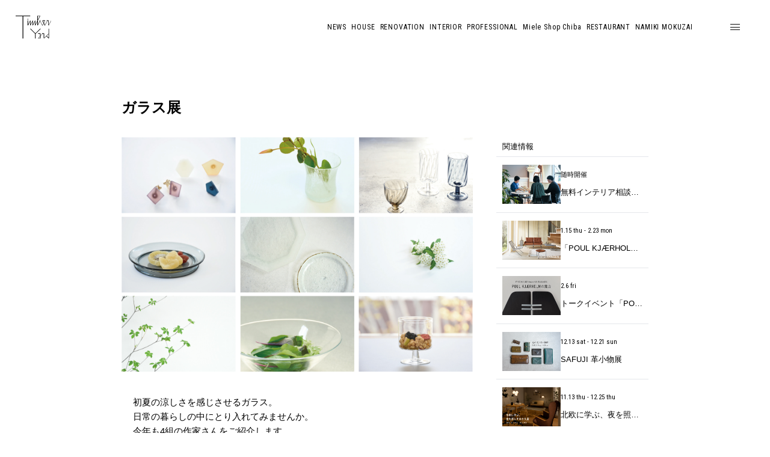

--- FILE ---
content_type: text/html; charset=UTF-8
request_url: https://timberyard.net/interior/info/glass-exhibition-2/
body_size: 18693
content:
<!DOCTYPE html>
<html lang="ja">
	<head prefix="og: https://ogp.me/ns#">
		<meta name='robots' content='max-image-preview:large' />
<link rel="alternate" type="application/rss+xml" title="TIMBER YARD &raquo; フィード" href="https://timberyard.net/feed/" />
<link rel="alternate" type="application/rss+xml" title="TIMBER YARD &raquo; コメントフィード" href="https://timberyard.net/comments/feed/" />
<script type="text/javascript">
/* <![CDATA[ */
window._wpemojiSettings = {"baseUrl":"https:\/\/s.w.org\/images\/core\/emoji\/15.0.3\/72x72\/","ext":".png","svgUrl":"https:\/\/s.w.org\/images\/core\/emoji\/15.0.3\/svg\/","svgExt":".svg","source":{"concatemoji":"https:\/\/timberyard.net\/ty2024\/wp-includes\/js\/wp-emoji-release.min.js?ver=6.5.7"}};
/*! This file is auto-generated */
!function(i,n){var o,s,e;function c(e){try{var t={supportTests:e,timestamp:(new Date).valueOf()};sessionStorage.setItem(o,JSON.stringify(t))}catch(e){}}function p(e,t,n){e.clearRect(0,0,e.canvas.width,e.canvas.height),e.fillText(t,0,0);var t=new Uint32Array(e.getImageData(0,0,e.canvas.width,e.canvas.height).data),r=(e.clearRect(0,0,e.canvas.width,e.canvas.height),e.fillText(n,0,0),new Uint32Array(e.getImageData(0,0,e.canvas.width,e.canvas.height).data));return t.every(function(e,t){return e===r[t]})}function u(e,t,n){switch(t){case"flag":return n(e,"\ud83c\udff3\ufe0f\u200d\u26a7\ufe0f","\ud83c\udff3\ufe0f\u200b\u26a7\ufe0f")?!1:!n(e,"\ud83c\uddfa\ud83c\uddf3","\ud83c\uddfa\u200b\ud83c\uddf3")&&!n(e,"\ud83c\udff4\udb40\udc67\udb40\udc62\udb40\udc65\udb40\udc6e\udb40\udc67\udb40\udc7f","\ud83c\udff4\u200b\udb40\udc67\u200b\udb40\udc62\u200b\udb40\udc65\u200b\udb40\udc6e\u200b\udb40\udc67\u200b\udb40\udc7f");case"emoji":return!n(e,"\ud83d\udc26\u200d\u2b1b","\ud83d\udc26\u200b\u2b1b")}return!1}function f(e,t,n){var r="undefined"!=typeof WorkerGlobalScope&&self instanceof WorkerGlobalScope?new OffscreenCanvas(300,150):i.createElement("canvas"),a=r.getContext("2d",{willReadFrequently:!0}),o=(a.textBaseline="top",a.font="600 32px Arial",{});return e.forEach(function(e){o[e]=t(a,e,n)}),o}function t(e){var t=i.createElement("script");t.src=e,t.defer=!0,i.head.appendChild(t)}"undefined"!=typeof Promise&&(o="wpEmojiSettingsSupports",s=["flag","emoji"],n.supports={everything:!0,everythingExceptFlag:!0},e=new Promise(function(e){i.addEventListener("DOMContentLoaded",e,{once:!0})}),new Promise(function(t){var n=function(){try{var e=JSON.parse(sessionStorage.getItem(o));if("object"==typeof e&&"number"==typeof e.timestamp&&(new Date).valueOf()<e.timestamp+604800&&"object"==typeof e.supportTests)return e.supportTests}catch(e){}return null}();if(!n){if("undefined"!=typeof Worker&&"undefined"!=typeof OffscreenCanvas&&"undefined"!=typeof URL&&URL.createObjectURL&&"undefined"!=typeof Blob)try{var e="postMessage("+f.toString()+"("+[JSON.stringify(s),u.toString(),p.toString()].join(",")+"));",r=new Blob([e],{type:"text/javascript"}),a=new Worker(URL.createObjectURL(r),{name:"wpTestEmojiSupports"});return void(a.onmessage=function(e){c(n=e.data),a.terminate(),t(n)})}catch(e){}c(n=f(s,u,p))}t(n)}).then(function(e){for(var t in e)n.supports[t]=e[t],n.supports.everything=n.supports.everything&&n.supports[t],"flag"!==t&&(n.supports.everythingExceptFlag=n.supports.everythingExceptFlag&&n.supports[t]);n.supports.everythingExceptFlag=n.supports.everythingExceptFlag&&!n.supports.flag,n.DOMReady=!1,n.readyCallback=function(){n.DOMReady=!0}}).then(function(){return e}).then(function(){var e;n.supports.everything||(n.readyCallback(),(e=n.source||{}).concatemoji?t(e.concatemoji):e.wpemoji&&e.twemoji&&(t(e.twemoji),t(e.wpemoji)))}))}((window,document),window._wpemojiSettings);
/* ]]> */
</script>
<style id='wp-emoji-styles-inline-css' type='text/css'>

	img.wp-smiley, img.emoji {
		display: inline !important;
		border: none !important;
		box-shadow: none !important;
		height: 1em !important;
		width: 1em !important;
		margin: 0 0.07em !important;
		vertical-align: -0.1em !important;
		background: none !important;
		padding: 0 !important;
	}
</style>
<link rel='stylesheet' id='wp-block-library-css' href='https://timberyard.net/ty2024/wp-includes/css/dist/block-library/style.min.css?ver=6.5.7' type='text/css' media='all' />
<link rel='stylesheet' id='contact-form-7-css' href='https://timberyard.net/ty2024/wp-content/plugins/contact-form-7/includes/css/styles.css?ver=5.9.8' type='text/css' media='all' />
<link rel='stylesheet' id='wpcf7-redirect-script-frontend-css' href='https://timberyard.net/ty2024/wp-content/plugins/wpcf7-redirect/build/css/wpcf7-redirect-frontend.min.css?ver=1.1' type='text/css' media='all' />
<link rel='stylesheet' id='cf7cf-style-css' href='https://timberyard.net/ty2024/wp-content/plugins/cf7-conditional-fields/style.css?ver=2.4.15' type='text/css' media='all' />
<script type="text/javascript" src="https://timberyard.net/ty2024/wp-includes/js/jquery/jquery.min.js?ver=3.7.1" id="jquery-core-js"></script>
<script type="text/javascript" src="https://timberyard.net/ty2024/wp-includes/js/jquery/jquery-migrate.min.js?ver=3.4.1" id="jquery-migrate-js"></script>
<script type="text/javascript" src="https://timberyard.net/ty2024/wp-content/themes/archit/js/script.min.js?ver=1.0" id="swoda-wp-theme-script-js"></script>
<link rel="https://api.w.org/" href="https://timberyard.net/wp-json/" /><link rel="EditURI" type="application/rsd+xml" title="RSD" href="https://timberyard.net/ty2024/xmlrpc.php?rsd" />
<link rel="canonical" href="https://timberyard.net/interior/info/glass-exhibition-2/" />
<link rel='shortlink' href='https://timberyard.net/?p=6193' />
<link rel="alternate" type="application/json+oembed" href="https://timberyard.net/wp-json/oembed/1.0/embed?url=https%3A%2F%2Ftimberyard.net%2Finterior%2Finfo%2Fglass-exhibition-2%2F" />
<link rel="alternate" type="text/xml+oembed" href="https://timberyard.net/wp-json/oembed/1.0/embed?url=https%3A%2F%2Ftimberyard.net%2Finterior%2Finfo%2Fglass-exhibition-2%2F&#038;format=xml" />

<meta name="viewport" content="width=device-width, initial-scale=1.0"/>

	<title>ガラス展 | TIMBER YARD</title>
	<meta property="og:title" content="ガラス展"/>
	<meta name="description" content="初夏の涼しさを感じさせるガラス。 日常の暮らしの中にとり入れ..."/>
	<meta property="og:description" content="初夏の涼しさを感じさせるガラス。 日常の暮らしの中にとり入れ..."/>
<meta
property="og:url" content="https://timberyard.net/interior/info/glass-exhibition-2/"/>
<meta property="og:site_name" content="TIMBER YARD"/>
<link rel="preconnect" href="https://fonts.googleapis.com">
<link rel="preconnect" href="https://fonts.gstatic.com" crossorigin>
<link rel="stylesheet" href="https://timberyard.net/ty2024/wp-content/themes/archit/assets/styles/splide-core.min.css">
<link href="https://fonts.googleapis.com/css2?family=Roboto+Condensed:ital,wght@0,100;0,200;0,300;0,400;0,500;0,600;0,700;1,100;1,200;1,300;1,400;1,500;1,600;1,700&display=swap" rel="stylesheet">
	<!-- Google Analytics -->
<script async src='//www.google-analytics.com/analytics.js'></script>
<script>
window.ga=window.ga||function(){(ga.q=ga.q||[]).push(arguments)};ga.l=+new Date;
ga('create', 'UA-99233518-1', 'auto');
ga('send', 'pageview');
</script>
<!-- End Google Analytics -->
<!-- TRACTA -->
<script type="application/javascript" src="https://widget.tracta.app/v1/js/embed.js?sid=fc514e5e-f66a-46ae-87cc-e7f239ffb33c" charset="utf-8"></script>
<!-- ENd TRACTA -->

<!-- Inserted Code by SWODA -->
<script>
!function(f,b,e,v,n,t,s)
{if(f.fbq)return;n=f.fbq=function(){n.callMethod?
n.callMethod.apply(n,arguments):n.queue.push(arguments)};
if(!f._fbq)f._fbq=n;n.push=n;n.loaded=!0;n.version='2.0';
n.queue=[];t=b.createElement(e);t.async=!0;
t.src=v;s=b.getElementsByTagName(e)[0];
s.parentNode.insertBefore(t,s)}(window, document,'script',
'https://connect.facebook.net/en_US/fbevents.js');
fbq('init', '1599369743966462');
fbq('track', 'PageView');
</script>
<noscript><img height="1" width="1" style="display:none"
src="https://www.facebook.com/tr?id=1599369743966462&ev=PageView&noscript=1"
/></noscript>
<!-- End Inserted Code by SWODA -->
	<style type="text/css">
		      .ty-cf7-form {
        font-size: 1rem;
        line-height: 2rem;
      }

      .ty-cf7-form input[type=date] {
        -webkit-appearance: none;
        min-height: 3.5rem;
      }

      .ty-cf7-form .ty-cf7-select {
        position: relative;
        display: inline-block;
        width: 100%;
      }

      wpcf7-response-output {
        border-color: #dc3232;
        color: #dc3232;
      }

      .ty-cf7-form .ty-cf7-select select {
        display: inline-block;
        width: 100%;
        cursor: pointer;
        padding: 10px 15px;
        outline: 0;
        border: 1px solid #999;
        border-radius: 2px;
        background-color: #fff;
        color: #333;
        appearance: none;
        -webkit-appearance: none;
        -moz-appearance: none;
      }

      .ty-cf7-form .ty-cf7-select .wpcf7-form-control-wrap::before {
        content: "";
        border-color: #333;
        border-width: 0 0 1px 1px;
        aspect-ratio: 1 / 1;
        width: auto;
        height: 10px;
        border-radius: 0;
        position: absolute;
        top: 0;
        right: 20px;
        display: block;
        transform: rotate(-45deg) translate(0%, 0%);
        transform-origin: center;
      }

      .ty-cf7-form .ty-cf7-select select::-ms-expand {
        display: none;
      }

      .ty-cf7-form .ty-cf7-select select:hover,
      .ty-cf7-form .ty-cf7-select select:focus {
        color: #333;
        background-color: #fff;
      }

      .ty-cf7-form .ty-cf7-select select:disabled {
        opacity: 0.5;
        pointer-events: none;
      }

      .ty-cf7-checkboxes {
        margin-top: 15px;
        line-height: 2;
        display: flex;
        flex-direction: column;
      }

      .wpcf7-list-item-label {
        position: relative;
        padding-left: 25px;
        cursor: pointer;
      }

      .ty-cf7-checkboxes .wpcf7-list-item-label:before {
        display: block;
        position: absolute;
        top: 0;
        left: 0;
        height: 20px;
        width: 20px;
        background: #ccc;
      }

      .wpcf7-list-item .wpcf7-list-item-label:before {
        content: "";
        display: block;
        background: #ccc;
        aspect-ratio: 1/1;
        width: auto;
        height: 100%;
        border-radius: 0;
        position: absolute;
        top: 0;
        margin-right: 5px;
        left: 0px;
      }

      .wpcf7-list-item input {
        display: none;
      }

      .wpcf7-list-item:hover .wpcf7-list-item-label:before,
      .wpcf7-list-item:focus .wpcf7-list-item-label:before {
        background: #aaa;
      }

      .wpcf7-list-item input[type="checkbox"]:checked~.wpcf7-list-item-label:before {
        background: #333;
      }

      .wpcf7-list-item-label:after {
        content: "";
        display: none;
        border-color: white;
        border-width: 0 0 2px 2px;
        aspect-ratio: 2/1;
        width: auto;
        height: 30%;
        border-radius: 0;
        position: absolute;
        top: 0%;
        left: 0px;
      }

      .wpcf7-list-item input[type="checkbox"]:checked~.wpcf7-list-item-label:after {
        display: block;
        transform: rotate(-45deg) translate(-5%, 105%);
        transform-origin: center;
      }

      .ty-cf7-form ul {
        display: flex;
        flex-direction: column;
      }

      .ty-cf7-form ul li {
        display: flex;
        flex-direction: column;
        padding: 7.5px 0;
      }

      .ty-cf7-form .required {
        color: #dc3232;
      }

      .ty-cf7-form .full {
        width: 100%;
      }

      .ty-cf7-form .half {
        width: 50%;
      }

      .ty-cf7-form .quarter {
        width: 25%;
      }

      .ty-cf7-form .annotate {
        font-size: 11px;
        text-align: right;
      }

      .ty-cf7-form .field-hint {
        font-size: 9px;
      }

      .ty-cf7-form form input,
      .ty-cf7-form form textarea {
        border: 1px solid #999;
        width: 100%;
        background: white;
        padding: 0.625rem 1.25rem;
        border-radius: 2px;
      }

      .ty-cf7-form form textarea {
        height: 200px;
      }
      
      #autozip {
        display: none !important;
      }

      .ty-cf7-button {
        color: white !important;
        border: 0 !important;
        display: block !important;
        margin: 0 auto;
        line-height: 3em !important;
        padding: 0 3.5em !important;
        width: fit-content !important;
        background: #333 !important;
        border-radius: 3em !important;
        cursor: pointer;
      }

      .wpcf7-response-output {
        border-color: #dc3232 !important;
        color: #dc3232;
        text-align: center;
      }

.grecaptcha-badge { visibility: hidden; }</style>
<style type="text/css">
	[x-cloak] {
		display: none;
	}

	html {
		font-size: 13px;
	}

	html.lenis {
		height: auto;
	}

	.lenis.lenis-smooth {
		scroll-behavior: auto;
	}

	.lenis.lenis-smooth [data-lenis-prevent] {
		overscroll-behavior: contain;
	}

	.lenis.lenis-stopped {
		overflow: hidden;
	}

	.lenis.lenis-scrolling iframe {
		pointer-events: none;
	}
</style>
	</head>
	<body x-data="{intersect: false, openMenu: false, lightbox: ''}" x-bind:class="openMenu ? 'overflow-hidden' : ''">
								<header x-cloak x-bind:class="intersect ? 'lg:bg-white' : 'lg:bg-white'" class="duration-500 w-full fixed top-0 left-0 z-[80] bg-white">
	<div class="w-full mx-auto lg:w-auto lg:mx-[10%] font-condensed-sans h-[65px] lg:h-[90px]">
		<div class="flex justify-end h-full items-center">
			<div class="fill-black duration-1000 absolute h-full top-0 left-0 px-4 lg:px-[2rem] py-4 lg:py-[1rem] flex justify-center items-center">
				<div class="w-[4rem] lg:w-[4.5rem]">
											<a href="/" title="TIMBER YARD">
							<svg  class="duration-1000 w-full h-full fill-black" id="logo" xmlns="http://www.w3.org/2000/svg" data-name="レイヤー 1" viewbox="0 0 1190.55 785.2" id="timberyard_logo">
  <title>TIMBER YARD</title>
  		<path class="lg:fill-black" d="M1120.5 624V450.07h-16.4s-.05 138.78 0 164.45v5.27l-146.71 148V620.21a7.87 7.87 0 0 0-2.82-6l-7.44-6.21c-1.75-1.52-2.44-1.82-5.17-1.82h-59.13a.79.79 0 0 0-.79.81v2.83a3.09 3.09 0 0 0 1.66 3.14l12.92 9.9-61.55 62.5v-61.54a11.8 11.8 0 0 0-4.23-9.08l-8.03-6.74c-1.62-1.55-4-1.81-7.1-1.81h-62.18v16.65h64.28v80.32l-64.6 65.69a5.63 5.63 0 0 0-.65 7.1l2.84 4.21a5.61 5.61 0 0 0 4.66 2.48c11.2 0 51.12-.07 72.25-.07a2.8 2.8 0 0 0 2.8-2.8v-80l3.23-3.3 72-73.57h30c0 1.84.05 97.76-.08 146.12a5.6 5.6 0 0 0 1.65 4l7.66 7.66a5.68 5.68 0 0 0 8 0l73-72.45c1 1 1.9 1.84 2.78 2.72 19.49 19.49 58 57.61 70.46 69.91a5.63 5.63 0 0 0 7.94 0l7.14-7.14a5.63 5.63 0 0 0 1.65-4q-.08-72.86-.04-145.72ZM817.81 769h-50.92l50.92-51.72Zm286.29-11.68s-41.89-41.61-61.43-61.14L1104.1 633Z"/>
		<path class="lg:fill-black" d="M820.48 450.06 662.82 607.02 505.16 450.06h-24.99l172.06 171.3v161.55h21.18V621.36l172.06-171.3h-24.99zM488.61 1.42H-1v17.75h232.12v763.74h25.37V19.17h232.12V1.42z"/>
		<rect class="lg:fill-black" width="18.31" height="27.31" x="400.02" y="110.87" rx="2.52" ry="2.52"/>
		<path class="lg:fill-black" d="M1111.85 313.14s-.14-67-.17-97.74v-39.5a5.56 5.56 0 0 0-1.68-3.9l-8.25-8.25a5.74 5.74 0 0 0-4.09-1.68c-18 .08-47.12.16-56.08.19a2.53 2.53 0 0 0-2.52 2.54v1.79c.14 1.37.52 1.71 1.65 2.61 0 0 13.78 10.53 13.77 10.55-23.74 47.48-46.64 93.31-69.65 140.18l-34.59-68.62s6.09-12.66 8.83-18.1c8-15.88 23.2-46.35 28-55.94a4.61 4.61 0 0 0-.87-5.33l-8.44-8.44a4.54 4.54 0 0 0-3.21-1.34c-19.81 0-41.15 0-61.21-.06a4.55 4.55 0 0 0-3.23 1.34L896.7 176.8a4.93 4.93 0 0 0-.92 5.71c13.17 26 39.69 78.16 39.69 78.16l-35.08 70.26c-18.83-35.65-43.28-85.49-43.28-85.49-25.14-51.39-34-68.32-44.74-99.92-.4-1.18-.9-1.52-2.06-1.43l-4.17.16c-.81.16-1.35.73-1.18 1.5 2.73 11.93 7 25.19 7 25.19a2.83 2.83 0 0 1 0 2.52l-67.69 131.79c0-.59 0-86.84.05-130.37a11.29 11.29 0 0 1 1.19-4.54c1.31-2.81 2.92-5.48 4.31-8.25Q777.94 106 806 49.83c4.83-9.65 10.37-20.76 15.39-30.76a7.44 7.44 0 0 0 .08-6.5l-4.31-9.17A7.61 7.61 0 0 0 810.3-1h-66.79a7.47 7.47 0 0 0-5.89 2.87l-7.3 9.31a9.26 9.26 0 0 0-2 5.73c.06 50.7 0 103.3.1 153.9a17 17 0 0 1-2.05 8.19c-3.47 6.62-63.62 126.24-63.62 126.24v-129a7.69 7.69 0 0 0-2-4.72l-3.57-3.57a4.73 4.73 0 0 0-7.58 1.21c-15.46 30.77-68.15 135.64-68.48 136.1 0-2.55-.07-102.74-.05-128.72a7.39 7.39 0 0 0-2.17-5.24l-3.19-3.19a4.85 4.85 0 0 0-7.77 1.25l-68.4 135.9V176.13a7 7 0 0 0-2.05-4.95l-3.27-3.27a4.85 4.85 0 0 0-7.77 1.25C473 196 458.38 224.79 445 251.33c-8 15.82-25.17 49.66-26.23 51.43l-1.25 2.48v-138.7h-16.6v156.69a4.64 4.64 0 0 0 1.36 3.28l8.62 8.62a4.68 4.68 0 0 0 7.49-1.18c12.79-25.13 63-124.38 63.44-125.2s.66-.58.62.15v3.65c0 36.73.06 73.46-.09 110.18v.63a4.86 4.86 0 0 0 1.44 3.35l9 9a4.72 4.72 0 0 0 7.57-1.22c15.55-31.17 62.43-124.84 62.95-125.77s.62-.54.6.27v3.78c0 35.76 0 74.41-.06 110.37a4.83 4.83 0 0 0 1.42 3.43l8.9 8.9a4.83 4.83 0 0 0 7.74-1.24c13.7-27.36 63-125.47 63.46-126.17s.51-.21.51.21V323.62a4.88 4.88 0 0 0 1.43 3.4l8.51 8.51a4.85 4.85 0 0 0 7.77-1.26c10.48-21.08 22.39-45 32.61-65.37q14.52-29 29.15-57.94c.44-.88 1.57-3.42 2-2.55v114.54a4.85 4.85 0 0 0 1.42 3.43l9.06 9.07a4.52 4.52 0 0 0 7.24-1.16C760 304.76 819 186.58 819 186.58s14.38 36.29 70.67 146.93c3.24 6.36 5.29 8.33 9.83 8.42 5.39.12 7.37-3.21 8.55-5.57 10.12-20.26 32-64.91 32-64.91s30.74 61.27 33.11 65.9c1.44 2.81 2.91 4.93 7.38 4.93 3.86 0 6.48-6.15 6.48-6.15l78-156.25 29.45-.07c0 2.05-.06 133.24-.07 144.08a2.8 2.8 0 0 0 .83 2l11.23 11.23a2.82 2.82 0 0 0 4.51-.72l78.34-158.4a1.59 1.59 0 0 0-.7-2.34l-3.46-2a1.41 1.41 0 0 0-1.94.6c-15.72 31.02-71.36 138.88-71.36 138.88ZM744.38 11.4h65.52c-21.65 43.56-43.17 86.23-64.79 129.1-.47.84-.76.77-.73-.17Zm168.82 168c20.17 0 41.69.56 62.36.56L944.84 242Z"/>
	</svg>
						</a>
									</div>
			</div>
			<div class="flex flex-row items-center gap-12 duration-500 pointer-events-auto opacity-100 relative" x-cloak x-bind:class="intersect ? 'lg:opacity-100 lg:pointer-events-auto' : 'lg:opacity-100 lg:pointer-events-auto'">
				<div class="hidden lg:flex flex-col w-full h-full justify-center items-center gap-[0.95rem]"> 	<ul class="text-center font-bodySerif flex flex-row font-normal text-sm gap-[0.625rem] tracking-[0.07em]">
		<li>
			<a href="/info/" class="block group relative overflow-hidden">
				<span>NEWS</span>
			</a>
		</li>
		<li class="pl-[0.625rem]">
			<a href="/house/" class="group relative overflow-hidden block">
				<span>HOUSE</span>
			</a>
		</li>
		<li class="pl-[0.625rem]">
			<a href="/renovation/" class="group relative overflow-hidden block">
				<span>RENOVATION</span>
			</a>
		</li>
		<li class="pl-[0.625rem]">
			<a href="/interior/" class="group relative overflow-hidden block">
				<span>INTERIOR</span>
			</a>
		</li>
		<li class="pl-[0.625rem]">
			<a href="/professional/" class="group relative overflow-hidden block">
				<span>PROFESSIONAL</span>
			</a>
		</li>
		<li class="pl-[0.625rem]">
			<a href="/miele-shop-chiba/" class="group relative overflow-hidden block">
				<span>Miele Shop Chiba</span>
			</a>
		</li>
		<li class="pl-[0.625rem]">
			<a href="/restaurant/" class="group relative overflow-hidden block">
				<span>RESTAURANT</span>
			</a>
		</li>
		<li class="pl-[0.625rem]">
			<a href="/namiki-mokuzai/" class="group relative overflow-hidden block">
				<span>NAMIKI MOKUZAI</span>
			</a>
		</li>
	</ul>
					</div>
					<div class="w-5 h-5 absolute top-1/2 right-0 -translate-y-1/2 mr-4 lg:-mr-24">
													<div class="group flex flex-col justify-evenly w-full h-full cursor-pointer" @click="function(){openMenu = true;lenis.stop();}">
								<span class="w-full h-[1px] bg-black block duration-1000"></span>
								<span class="w-full h-[1px] bg-black block duration-1000"></span>
								<span class="w-full h-[1px] bg-black block duration-1000"></span>
							</div>
											</div>
				</div>
				<div class="fixed top-0 left-0 w-screen h-screen z-50 bg-neutral-700 bg-opacity-30 overflow-hidden !leading-none" x-show="openMenu" x-cloak x-transition:enter="transition duration-500" x-transition:enter-start="opacity-0" x-transition:enter-end="opacity-100" x-transition:leave="transition duration-500" x-transition:leave-start="opacity-100" x-transition:leave-end="opacity-0">
					<div class="absolute top-0 right-0 p-4 z-50">
						<a class="text-xl stroke-black pointer-cursor" @click="function(){openMenu = false;lenis.start()}">
							<svg width="12" height="12" class="stroke-black" xmlns="http://www.w3.org/2000/svg" class="inline stroke-black fill-none">
								<path d="M 0 0 L 12 12"/>
								<path d="M 12 0 L 0 12"/>
							</svg>
						</a>
					</div>
					<div class="absolute top-0 right-0 w-64 h-screen px-6 py-8 bg-white overflow-y-auto" x-show="openMenu" x-cloak @click.outside="function(){openMenu = false;lenis.start();}" x-transition:enter="transition duration-500" x-transition:enter-start="translate-x-full" x-transition:enter-end="translate-x-0" x-transition:leave="transition duration-500" x-transition:leave-start="translate-x-0" x-transition:leave-end="translate-x-full" data-lenis-prevent> 	<div class="flex flex-col gap-8 font-condensed-sans relative">
		<div class="lg:hidden flex flex-col gap-2">
			<div class="flex-col flex gap-1">
				<p class="text-sm text-neutral-400 !tracking-widest">DIVISIONS</p>
				<hr/>
			</div>
			<ul class="lg:hidden flex flex-col gap-4">
				<li>
					<a href="/house/" class="flex flex-col">
						<span class="!tracking-widest">HOUSE</span>
						<span class="text-[10px] text-gray-400 leading-none">住宅</span>
					</a>
				</li>
				<li>
					<a href="/renovation/" class="flex flex-col">
						<span class="!tracking-widest">RENOVATION</span>
						<span class="text-[10px] text-gray-400 leading-none">リノベーション</span>
					</a>
				</li>
				<li>
					<a href="/interior/" class="flex flex-col">
						<span>INTERIOR</span>
						<span class="text-[10px] text-gray-400 leading-none">インテリア</span>
					</a>
				</li>
				<li>
					<a href="/professional/" class="flex flex-col">
						<span class="!tracking-widest">PROFESSIONAL</span>
						<span class="text-[10px] text-gray-400 leading-none">法人向けサービス</span>
					</a>
				</li>
				<li>
					<a href="/miele-shop-chiba/" class="flex flex-col">
						<span class="!tracking-widest">Miele Shop Chiba</span>
						<span class="text-[10px] text-gray-400 leading-none">ミーレ・ショップ千葉</span>
					</a>
				</li>
				<li>
					<a href="/restaurant/" class="flex flex-col">
						<span class="!tracking-widest">RESTAURANT</span>
						<span class="text-[10px] text-gray-400 leading-none">ハイドアンドシーク</span>
					</a>
				</li>
				<li>
					<a href="/namiki-mokuzai/" class="flex flex-col">
						<span class="!tracking-widest">NAMIKI MOKUZAI</span>
						<span class="text-[10px] text-gray-400 leading-none">並木木材</span>
					</a>
				</li>
			</ul>
		</div>
		<div class="flex flex-col gap-2">
			<div class="flex-col flex gap-1">
				<p class="text-sm text-neutral-400 !tracking-widest">TIMBER YARD</p>
				<hr/>
			</div>
			<ul class="flex flex-col gap-4">
				<li class="block lg:hidden">
					<a href="/info/" class="flex flex-col">
						<span class="!tracking-widest">NEWS</span>
						<span class="text-[10px] text-gray-400 leading-none">お知らせ</span>
					</a>
				</li>
				<li>
					<a href="/company" class="flex flex-col">
						<span class="!tracking-widest">COMPANY</span>
						<span class="text-[10px] text-gray-400 leading-none">会社概要</span>
					</a>
				</li>
				<li>
					<a href="/contact" class="flex flex-col">
						<span class="!tracking-widest">CONTACT</span>
						<span class="text-[10px] text-gray-400 leading-none">お問い合わせ</span>
					</a>
				</li>
				<li>
					<a href="https://timberyard.buyshop.jp/" target="_blank" rel="noopener noreferrer" class="flex flex-col">
						<span class="!tracking-widest">ONLINE STORE</span>
						<span class="text-[10px] text-gray-400 leading-none">オンラインストア</span>
					</a>
				</li>
				<li>
					<a href="/company/#access" class="flex flex-col">
						<span class="!tracking-widest">ACCESS</span>
						<span class="text-[10px] text-gray-400 leading-none">アクセス</span>
					</a>
				</li>
			</ul>
		</div>
		<hr/>
		<div class="flex flex-row gap-[13px] justify-center">
			<a href="https://www.instagram.com/timberyard_jp/" target="_blank" rel="noopener noreferrer" class="w-8 h-8 rounded-full bg-black fill-white text-white flex justify-center items-center">
				<svg xmlns="http://www.w3.org/2000/svg" class="h-4 w-4" fill="currentColor" viewbox="0 0 24 24">
					<path d="M12 2.163c3.204 0 3.584.012 4.85.07 3.252.148 4.771 1.691 4.919 4.919.058 1.265.069 1.645.069 4.849 0 3.205-.012 3.584-.069 4.849-.149 3.225-1.664 4.771-4.919 4.919-1.266.058-1.644.07-4.85.07-3.204 0-3.584-.012-4.849-.07-3.26-.149-4.771-1.699-4.919-4.92-.058-1.265-.07-1.644-.07-4.849 0-3.204.013-3.583.07-4.849.149-3.227 1.664-4.771 4.919-4.919 1.266-.057 1.645-.069 4.849-.069zm0-2.163c-3.259 0-3.667.014-4.947.072-4.358.2-6.78 2.618-6.98 6.98-.059 1.281-.073 1.689-.073 4.948 0 3.259.014 3.668.072 4.948.2 4.358 2.618 6.78 6.98 6.98 1.281.058 1.689.072 4.948.072 3.259 0 3.668-.014 4.948-.072 4.354-.2 6.782-2.618 6.979-6.98.059-1.28.073-1.689.073-4.948 0-3.259-.014-3.667-.072-4.947-.196-4.354-2.617-6.78-6.979-6.98-1.281-.059-1.69-.073-4.949-.073zm0 5.838c-3.403 0-6.162 2.759-6.162 6.162s2.759 6.163 6.162 6.163 6.162-2.759 6.162-6.163c0-3.403-2.759-6.162-6.162-6.162zm0 10.162c-2.209 0-4-1.79-4-4 0-2.209 1.791-4 4-4s4 1.791 4 4c0 2.21-1.791 4-4 4zm6.406-11.845c-.796 0-1.441.645-1.441 1.44s.645 1.44 1.441 1.44c.795 0 1.439-.645 1.439-1.44s-.644-1.44-1.439-1.44z"></path>
				</svg>
			</a>
			<a href="https://liff.line.me/2000473205-EMAvb6Av?tag=Rpd3nGN" target="_blank" rel="noopener noreferrer" class="w-8 h-8 rounded-full bg-black stroke-white text-white flex justify-center items-center">
				<img src="/ty2024/wp-content/uploads/2023/11/square-grey.png" alt="LINE" class="h-5 w-5 mix-blend-hard-light">
			</a>
			<a href="https://www.pinterest.jp/timberyard_house/" target="_blank" rel="noopener noreferrer" class="w-8 h-8 rounded-full bg-black fill-white text-white flex justify-center items-center">
				<svg height="24px" width="24px" class="h-4 w-4" fill="currentColor" version="1.1" id="Layer_1" xmlns="http://www.w3.org/2000/svg" xmlns:xlink="http://www.w3.org/1999/xlink" viewbox="0 0 511.998 511.998" xml:space="preserve" fill="#000000">
					<g id="SVGRepo_bgCarrier" stroke-width="0"></g>
					<g id="SVGRepo_tracerCarrier" stroke-linecap="round" stroke-linejoin="round"></g>
					<g id="SVGRepo_iconCarrier">
						<path d="M405.017,52.467C369.774,18.634,321.001,0,267.684,0C186.24,0,136.148,33.385,108.468,61.39 c-34.114,34.513-53.675,80.34-53.675,125.732c0,56.993,23.839,100.737,63.76,117.011c2.68,1.098,5.377,1.651,8.021,1.651 c8.422,0,15.095-5.511,17.407-14.35c1.348-5.071,4.47-17.582,5.828-23.013c2.906-10.725,0.558-15.884-5.78-23.353 c-11.546-13.662-16.923-29.817-16.923-50.842c0-62.451,46.502-128.823,132.689-128.823c68.386,0,110.866,38.868,110.866,101.434 c0,39.482-8.504,76.046-23.951,102.961c-10.734,18.702-29.609,40.995-58.585,40.995c-12.53,0-23.786-5.147-30.888-14.121 c-6.709-8.483-8.921-19.441-6.222-30.862c3.048-12.904,7.205-26.364,11.228-39.376c7.337-23.766,14.273-46.213,14.273-64.122 c0-30.632-18.832-51.215-46.857-51.215c-35.616,0-63.519,36.174-63.519,82.354c0,22.648,6.019,39.588,8.744,46.092 c-4.487,19.01-31.153,132.03-36.211,153.342c-2.925,12.441-20.543,110.705,8.618,118.54c32.764,8.803,62.051-86.899,65.032-97.713 c2.416-8.795,10.869-42.052,16.049-62.495c15.817,15.235,41.284,25.535,66.064,25.535c46.715,0,88.727-21.022,118.298-59.189 c28.679-37.02,44.474-88.618,44.474-145.282C457.206,127.983,438.182,84.311,405.017,52.467z"></path>
					</g>
				</svg>
			</a>
			<a href="https://timberyard.buyshop.jp/" target="_blank" rel="noopener noreferrer" class="w-8 h-8 rounded-full bg-[#cdbe5b] fill-white text-white flex justify-center items-center">
				<svg xmlns="http://www.w3.org/2000/svg" fill="none" viewbox="0 0 24 24" stroke-width="1.5" stroke="currentColor" class="h-4 w-4">
					<path stroke-linecap="round" stroke-linejoin="round" d="M2.25 3h1.386c.51 0 .955.343 1.087.835l.383 1.437M7.5 14.25a3 3 0 00-3 3h15.75m-12.75-3h11.218c1.121-2.3 2.1-4.684 2.924-7.138a60.114 60.114 0 00-16.536-1.84M7.5 14.25L5.106 5.272M6 20.25a.75.75 0 11-1.5 0 .75.75 0 011.5 0zm12.75 0a.75.75 0 11-1.5 0 .75.75 0 011.5 0z"></path>
				</svg>
			</a>
		</div>
	</div>
						</div>
					</div>
				</div>
			</div>
		</header>
					<div class="h-[65px] lg:h-[90px] w-full"></div>
				<div class="mx-auto my-6 w-full lg:mx-[15%] lg:w-auto px-4 lg:px-3 !leading-normal">
		<div class="w-full px-3 lg:px-0 pb-3 pt-6 lg:pt-12 lg:pb-6 text-lg lg:text-3xl font-bold">
			<h1>ガラス展</h1>
		</div>
		<div class="flex flex-col lg:flex-row gap-6 lg:gap-0">
			<div class="flex w-full flex-col px-3 lg:px-0 lg:w-2/3 grow-0 shrink-0">
				<div class="w-full">
											<img src="https://timberyard.net/ty2024/wp-content/uploads/2019/05/03130f1a617d2af121608b41842d3f13.jpg" alt="catch" class="aspect-[3/2] w-full"/>
									</div>
								<div class="w-full lg:px-6 lg:py-12 px-3 py-3 text-base lg:text-lg leading-tight flex flex-col gap-5">
					<p>初夏の涼しさを感じさせるガラス。<br />
日常の暮らしの中にとり入れてみませんか。<br />
今年も4組の作家さんをご紹介します。</p>
<p>
<a href="http://ritoglass.com/">RITOGLASS</a>：テーブルウェア<br />
<a href="http://nichinichiglass.com/">日々ガラス製作所 ＊ nichi ： nichi</a>：テーブルウェア<br />
<a href="http://www.liir1116.com/">liir</a>：テーブルウェア、花器<br />
<a href="https://www.instagram.com/erinaino/">井上 枝利奈</a>：テーブルウェア、アクセサリー</p>
<p>
■<a href="http://ritoglass.com/">RITOGLASS</a>　永木卓<br />
<img decoding="async" class="issue_image" src="https://timberyard.net/images/2019/05/eafeba264b6338939f11f1b1adf40d2b-1000x667.jpg" alt="" /><br />
長野県松本市にあるガラス工房RITOGLASS。<br />
さまざまな技法を用いて作られた作品は、洗練されつつも日常の生活にすっと溶け込むものばかり。<br />
今回のガラス展ではクリアガラスシリーズと、透明感のある色味が魅力のカラーシリーズをご用意いただきました。</p>
<p>■<a href="http://nichinichiglass.com/">日々ガラス製作所 ＊ nichi ： nichi</a>　さこうゆうこ<br />
<img decoding="async" class="issue_image" src="https://timberyard.net/images/2019/05/9d25a9afff6eb4245920ca6380f4f56f-1000x667.jpg" alt="" /><br />
岐阜県の工房で宙吹き技法で作品作りに取り組まれているガラス作家 さこうゆうこさん。<br />
“「空（カラ）」でいる時より、使ったときによりキレイに見えるモノを作りたい”。<br />
そんな想いが込められた、シンプルながら普段の食事を一層美しく引き立たせてくれる作品たちをご紹介します。</p>
<p>■<a href="http://www.liir1116.com/">liir</a>　森谷和輝<br />
<img decoding="async" class="issue_image" src="https://timberyard.net/images/2019/05/383870d760cb0092feff290d9d7af96e-1000x667.jpg" alt="" /><br />
福井県のアトリエで、「蛍光管リサイクルガラス」を使った独特な質感と触感を持つ作品を作られているガラス作家 森谷和輝。<br />
光や場所、見る角度によって様々な表情を見せる、器でありながらオブジェのような作品をお楽しみください。</p>
<p>■<a href="https://www.instagram.com/erinaino/">井上 枝利奈</a><br />
<img decoding="async" class="issue_image" src="https://timberyard.net/images/2019/05/f3296f64a8a1330d7a07f1d269a1db92-1000x667.jpg" alt="" /><br />
東京・押上の<a href="http://garasukikakusya.com/garasukikakusya/top.html">硝子企画舎／プリズムプラス</a>にて、電気炉と石膏型を使う「キルンワーク」という技法を中心に制作されている井上 枝利奈さん。<br />
やさしい色使いで身に着けるだけで思わず心躍るアクセサリーや、繊細で美しい色合いのお皿などが並びます。</p>

				</div>
			</div>
			<div class="w-full lg:w-1/3 grow-0 shrink-0">
				<div class="flex w-full flex-col pl-3 pr-3 lg:pl-12 lg:pr-0">
					<h3 class="px-3">関連情報</h3>
					<ul class="flex w-full flex-col divide-y overflow-hidden border-y">
													<li>
								<a href="https://timberyard.net/interior/info/interior-consultation/" class="flex flex-row gap-3 overflow-hidden p-3 items-center">
									<div class="basis-5/12">
										<div class="w-full">
																							<img src="https://timberyard.net/ty2024/wp-content/uploads/2024/10/info_main_02.jpg" alt="catch" class="aspect-[3/2] w-full"/>
																					</div>
									</div>
									<div class="basis-7/12 overflow-hidden">
										<div class="flex w-full flex-col py-2">
																																																																					<p class="font-condensed-sans text-xs">随時開催</p>
											<h4 class="w-full overflow-hidden text-ellipsis whitespace-nowrap text-base">
												無料インテリア相談会開催
											</h4>
										</div>
									</div>
								</a>
							</li>
													<li>
								<a href="https://timberyard.net/interior/info/poul-kjaerholm-traveling-exhibition-in-chiba/" class="flex flex-row gap-3 overflow-hidden p-3 items-center">
									<div class="basis-5/12">
										<div class="w-full">
																							<img src="https://timberyard.net/ty2024/wp-content/uploads/2025/12/hp_top_fritzhansen_pk-exhibition_2026.jpg" alt="catch" class="aspect-[3/2] w-full"/>
																					</div>
									</div>
									<div class="basis-7/12 overflow-hidden">
										<div class="flex w-full flex-col py-2">
																																																<p class="block absolute top-0 right-0 px-3 lg:px-6 py-0 border-[0.75px] lg:border-[1px] rounded w-fit border-[#333] mt-0 text-[9px] lg:text-sm text-center min-w-[50px] lg:min-w-[80px]">開催中</p>
																																														<p class="font-condensed-sans text-xs">1.15 thu - 2.23 mon</p>
											<h4 class="w-full overflow-hidden text-ellipsis whitespace-nowrap text-base">
												「POUL KJÆRHOLM Traveling Exhibition in JAPAN」開催のお知らせ
											</h4>
										</div>
									</div>
								</a>
							</li>
													<li>
								<a href="https://timberyard.net/interior/info/talkevent_20260206/" class="flex flex-row gap-3 overflow-hidden p-3 items-center">
									<div class="basis-5/12">
										<div class="w-full">
																							<img src="https://timberyard.net/ty2024/wp-content/uploads/2025/12/hp_fh_pk-exhibition_2026_talk-event_.jpg" alt="catch" class="aspect-[3/2] w-full"/>
																					</div>
									</div>
									<div class="basis-7/12 overflow-hidden">
										<div class="flex w-full flex-col py-2">
																																				<p class="block absolute top-0 right-0 px-3 lg:px-6 py-0 border-[0.75px] lg:border-[1px] rounded w-fit border-[#333] mt-0 text-[9px] lg:text-sm text-center min-w-[50px] lg:min-w-[80px]">予定</p>
																																																										<p class="font-condensed-sans text-xs">2.6 fri</p>
											<h4 class="w-full overflow-hidden text-ellipsis whitespace-nowrap text-base">
												トークイベント「POUL KJÆRHOLMの魅力」開催のお知らせ
											</h4>
										</div>
									</div>
								</a>
							</li>
													<li>
								<a href="https://timberyard.net/interior/info/safuji_202512/" class="flex flex-row gap-3 overflow-hidden p-3 items-center">
									<div class="basis-5/12">
										<div class="w-full">
																							<img src="https://timberyard.net/ty2024/wp-content/uploads/2025/09/hp_safuji_event_202512_003.jpg" alt="catch" class="aspect-[3/2] w-full"/>
																					</div>
									</div>
									<div class="basis-7/12 overflow-hidden">
										<div class="flex w-full flex-col py-2">
																																																												<p class="block absolute top-0 right-0 px-3 lg:px-6 py-0 border-[0.75px] lg:border-[1px] rounded w-fit border-neutral-400 text-neutral-400 mt-0 text-[9px] lg:text-sm min-w-[50px] lg:min-w-[80px] text-center">終了</p>
																																		<p class="font-condensed-sans text-xs">12.13 sat - 12.21 sun</p>
											<h4 class="w-full overflow-hidden text-ellipsis whitespace-nowrap text-base">
												SAFUJI 革小物展
											</h4>
										</div>
									</div>
								</a>
							</li>
													<li>
								<a href="https://timberyard.net/interior/info/lighting-up-the-night_learning-from-scandinavia-exhibition/" class="flex flex-row gap-3 overflow-hidden p-3 items-center">
									<div class="basis-5/12">
										<div class="w-full">
																							<img src="https://timberyard.net/ty2024/wp-content/uploads/2025/10/hp_nordic-lighting_202511_006.jpg" alt="catch" class="aspect-[3/2] w-full"/>
																					</div>
									</div>
									<div class="basis-7/12 overflow-hidden">
										<div class="flex w-full flex-col py-2">
																																																												<p class="block absolute top-0 right-0 px-3 lg:px-6 py-0 border-[0.75px] lg:border-[1px] rounded w-fit border-neutral-400 text-neutral-400 mt-0 text-[9px] lg:text-sm min-w-[50px] lg:min-w-[80px] text-center">終了</p>
																																		<p class="font-condensed-sans text-xs">11.13 thu - 12.25 thu</p>
											<h4 class="w-full overflow-hidden text-ellipsis whitespace-nowrap text-base">
												北欧に学ぶ、夜を照らすあかり展
											</h4>
										</div>
									</div>
								</a>
							</li>
											</ul>
				</div>
			</div>
		</div>
		<div class="flex w-full flex-row py-6 lg:py-0 divide-x">
			<div class="flex basis-1/2 overflow-hidden px-6 relative">
									<div class="absolute top-1/2 left-0 -translate-y-1/2 z-10">
						<svg width="14" height="14" viewbox="0 0 12 24" class="h-4 w-4 rotate-180 fill-transparent stroke-black" xmlns="http://www.w3.org/2000/svg">
							<path d="M 1 1 L 11 12 0 22"></path>
						</svg>
					</div>
					<div class="w-full">
						<a href="https://timberyard.net/interior/info/timber-yard-golden-week-23rd/" class="w-full flex flex-col lg:flex-row items-center gap-3">
							<div class="basis-full lg:basis-1/3">
																	<img src="https://timberyard.net/ty2024/wp-content/uploads/2019/04/00photomo.jpg" alt="catch" class="aspect-[3/2] w-full"/>
															</div>
							<div class="w-full basis-full lg:basis-2/3 overflow-hidden">
								<div class="w-full">
									<div class="flex w-full flex-col pl-0 lg:pl-3">
										<p class="font-condensed-sans text-xs">&ensp;</p>
										<h4 class="w-full overflow-hidden text-ellipsis whitespace-nowrap text-base">
											TIMBER YARD GOLDEN WEEK 23rd
										</h4>
										<ul class="flex flex-row gap-2 text-xs text-neutral-400">
											<li>#イベント</li>
											<li>
																																					#インテリア
																																																																																			</li>
										</ul>
									</div>
								</div>
							</div>
						</a>
					</div>
							</div>
			<div class="flex basis-1/2 overflow-hidden px-6 relative">
									<div class="absolute top-1/2 right-0 -translate-y-1/2 z-10">
						<svg width="14" height="14" viewbox="0 0 12 24" class="h-4 w-4 rotate-0 fill-transparent stroke-black" xmlns="http://www.w3.org/2000/svg">
							<path d="M 1 1 L 11 12 0 22"></path>
						</svg>
					</div>
					<div class="w-full">
						<a href="https://timberyard.net/interior/info/carl-hansen-son-ow149f-colonial-footstool-campaign/" class="w-full flex flex-col lg:flex-row items-center gap-3">
							<div class="basis-full lg:basis-1/3">
								<div class="w-full">
																	<img src="https://timberyard.net/ty2024/wp-content/uploads/2019/07/OW149F.jpg" alt="catch" class="aspect-[3/2] w-full"/>
																</div>
							</div>
							<div class="w-full basis-full lg:basis-2/3 overflow-hidden">
								<div class="w-full">
									<div class="flex w-full flex-col lg:pl-3">
										<p class="font-condensed-sans text-xs">&ensp;</p>
										<h4 class="w-full overflow-hidden text-ellipsis whitespace-nowrap text-base">
											Carl Hansen &#038; Søn「OW149F コロニアルフットスツール」キャンペーン
										</h4>
										<ul class="flex flex-row gap-2 text-xs text-neutral-400">
											<li>#キャンペーン</li>
											<li>
																																					#インテリア
																																																																																			</li>
										</ul>
									</div>
								</div>
							</div>
						</a>
					</div>
							</div>
		</div>
		<div class="flex w-full justify-center py-12">
			<a href="/info/"  class="text-xs lg:text-sm border-b-[0.5px] leading-snug border-[#333] hover:border-[#999] hover:text-[#999] text-[#333] duration-1000">インフォーメーション一覧へ戻る <svg xmlns="http://www.w3.org/2000/svg" fill="none" viewBox="0 0 24 24" stroke-width="1.5" stroke="currentColor" class="inline w-4 h-4 align-text-top">
  <path stroke-linecap="round" stroke-linejoin="round" d="M17.25 8.25 21 12m0 0-3.75 3.75M21 12H3"></path>
</svg></a>					</div>
	</div>
		<footer class="w-full bg-neutral-100 pt-6 lg:pt-32 pb-6 lg:pb-32 relative">
	<div class="mx-0 h-full w-auto font-sans text-sm lg:mx-[3%] flex flex-col items-center">
		<div class="flex flex-col divide-x-0 divide-y-[0.5px] divide-neutral-400 lg:flex-row lg:divide-y-0 lg:divide-x-[0.5px] lg:w-full lg:max-w-[1090px]">
			<div class="flex flex-col">
				<div class="px-6 lg:px-12 py-12 lg:py-4 flex flex-row lg:flex-col gap-0">
					<a href="/" class="hidden lg:block basis-1/3 lg:basis-auto -ml-0 lg:-ml-[7px] -translate-y-[11px]">
						<svg class="h-24 w-24 lg:h-20 lg:w-20 fill-black" xmlns="http://www.w3.org/2000/svg" data-name="レイヤー 1" viewbox="0 0 1190.55 785.2">
							<path d="M1120.5 624V450.07h-16.4s-.05 138.78 0 164.45v5.27l-146.71 148V620.21a7.87 7.87 0 0 0-2.82-6l-7.44-6.21c-1.75-1.52-2.44-1.82-5.17-1.82h-59.13a.79.79 0 0 0-.79.81v2.83a3.09 3.09 0 0 0 1.66 3.14l12.92 9.9-61.55 62.5v-61.54a11.8 11.8 0 0 0-4.23-9.08l-8.03-6.74c-1.62-1.55-4-1.81-7.1-1.81h-62.18v16.65h64.28v80.32l-64.6 65.69a5.63 5.63 0 0 0-.65 7.1l2.84 4.21a5.61 5.61 0 0 0 4.66 2.48c11.2 0 51.12-.07 72.25-.07a2.8 2.8 0 0 0 2.8-2.8v-80l3.23-3.3 72-73.57h30c0 1.84.05 97.76-.08 146.12a5.6 5.6 0 0 0 1.65 4l7.66 7.66a5.68 5.68 0 0 0 8 0l73-72.45c1 1 1.9 1.84 2.78 2.72 19.49 19.49 58 57.61 70.46 69.91a5.63 5.63 0 0 0 7.94 0l7.14-7.14a5.63 5.63 0 0 0 1.65-4q-.08-72.86-.04-145.72ZM817.81 769h-50.92l50.92-51.72Zm286.29-11.68s-41.89-41.61-61.43-61.14L1104.1 633Z"></path>
							<path d="M820.48 450.06 662.82 607.02 505.16 450.06h-24.99l172.06 171.3v161.55h21.18V621.36l172.06-171.3h-24.99zM488.61 1.42H-1v17.75h232.12v763.74h25.37V19.17h232.12V1.42z"></path>
							<rect width="18.31" height="27.31" x="400.02" y="110.87" rx="2.52" ry="2.52"></rect>
							<path d="M1111.85 313.14s-.14-67-.17-97.74v-39.5a5.56 5.56 0 0 0-1.68-3.9l-8.25-8.25a5.74 5.74 0 0 0-4.09-1.68c-18 .08-47.12.16-56.08.19a2.53 2.53 0 0 0-2.52 2.54v1.79c.14 1.37.52 1.71 1.65 2.61 0 0 13.78 10.53 13.77 10.55-23.74 47.48-46.64 93.31-69.65 140.18l-34.59-68.62s6.09-12.66 8.83-18.1c8-15.88 23.2-46.35 28-55.94a4.61 4.61 0 0 0-.87-5.33l-8.44-8.44a4.54 4.54 0 0 0-3.21-1.34c-19.81 0-41.15 0-61.21-.06a4.55 4.55 0 0 0-3.23 1.34L896.7 176.8a4.93 4.93 0 0 0-.92 5.71c13.17 26 39.69 78.16 39.69 78.16l-35.08 70.26c-18.83-35.65-43.28-85.49-43.28-85.49-25.14-51.39-34-68.32-44.74-99.92-.4-1.18-.9-1.52-2.06-1.43l-4.17.16c-.81.16-1.35.73-1.18 1.5 2.73 11.93 7 25.19 7 25.19a2.83 2.83 0 0 1 0 2.52l-67.69 131.79c0-.59 0-86.84.05-130.37a11.29 11.29 0 0 1 1.19-4.54c1.31-2.81 2.92-5.48 4.31-8.25Q777.94 106 806 49.83c4.83-9.65 10.37-20.76 15.39-30.76a7.44 7.44 0 0 0 .08-6.5l-4.31-9.17A7.61 7.61 0 0 0 810.3-1h-66.79a7.47 7.47 0 0 0-5.89 2.87l-7.3 9.31a9.26 9.26 0 0 0-2 5.73c.06 50.7 0 103.3.1 153.9a17 17 0 0 1-2.05 8.19c-3.47 6.62-63.62 126.24-63.62 126.24v-129a7.69 7.69 0 0 0-2-4.72l-3.57-3.57a4.73 4.73 0 0 0-7.58 1.21c-15.46 30.77-68.15 135.64-68.48 136.1 0-2.55-.07-102.74-.05-128.72a7.39 7.39 0 0 0-2.17-5.24l-3.19-3.19a4.85 4.85 0 0 0-7.77 1.25l-68.4 135.9V176.13a7 7 0 0 0-2.05-4.95l-3.27-3.27a4.85 4.85 0 0 0-7.77 1.25C473 196 458.38 224.79 445 251.33c-8 15.82-25.17 49.66-26.23 51.43l-1.25 2.48v-138.7h-16.6v156.69a4.64 4.64 0 0 0 1.36 3.28l8.62 8.62a4.68 4.68 0 0 0 7.49-1.18c12.79-25.13 63-124.38 63.44-125.2s.66-.58.62.15v3.65c0 36.73.06 73.46-.09 110.18v.63a4.86 4.86 0 0 0 1.44 3.35l9 9a4.72 4.72 0 0 0 7.57-1.22c15.55-31.17 62.43-124.84 62.95-125.77s.62-.54.6.27v3.78c0 35.76 0 74.41-.06 110.37a4.83 4.83 0 0 0 1.42 3.43l8.9 8.9a4.83 4.83 0 0 0 7.74-1.24c13.7-27.36 63-125.47 63.46-126.17s.51-.21.51.21V323.62a4.88 4.88 0 0 0 1.43 3.4l8.51 8.51a4.85 4.85 0 0 0 7.77-1.26c10.48-21.08 22.39-45 32.61-65.37q14.52-29 29.15-57.94c.44-.88 1.57-3.42 2-2.55v114.54a4.85 4.85 0 0 0 1.42 3.43l9.06 9.07a4.52 4.52 0 0 0 7.24-1.16C760 304.76 819 186.58 819 186.58s14.38 36.29 70.67 146.93c3.24 6.36 5.29 8.33 9.83 8.42 5.39.12 7.37-3.21 8.55-5.57 10.12-20.26 32-64.91 32-64.91s30.74 61.27 33.11 65.9c1.44 2.81 2.91 4.93 7.38 4.93 3.86 0 6.48-6.15 6.48-6.15l78-156.25 29.45-.07c0 2.05-.06 133.24-.07 144.08a2.8 2.8 0 0 0 .83 2l11.23 11.23a2.82 2.82 0 0 0 4.51-.72l78.34-158.4a1.59 1.59 0 0 0-.7-2.34l-3.46-2a1.41 1.41 0 0 0-1.94.6c-15.72 31.02-71.36 138.88-71.36 138.88ZM744.38 11.4h65.52c-21.65 43.56-43.17 86.23-64.79 129.1-.47.84-.76.77-.73-.17Zm168.82 168c20.17 0 41.69.56 62.36.56L944.84 242Z"></path>
						</svg>
					</a>

					<ul class="basis-full lg:basis-auto flex flex-row flex-wrap lg:flex-col gap-x-0 gap-y-3 lg:gap-x-3 lg:gap-y-3 pt-0 lg:pt-6 !tracking-widest">
						<li class="order-1 lg:order-1 block lg:hidden basis-full lg:basis-auto">
							<a href="/" class="flex flex-col text-neutral-800">
								<span>TIMBER YARD</span>
								<span class="text-[9px] text-neutral-400 lg:text-[9px]">
									ティンバーヤード
								</span>
							</a>
						</li>
						<li class="order-2 lg:order-2 basis-1/2 lg:basis-auto">
							<a href="/company/" class="flex flex-col text-neutral-800">
								<span>COMPANY</span>
								<span class="text-[9px] text-neutral-400 lg:text-[9px]">
									会社概要
								</span>
							</a>
						</li>
						<li class="order-4 lg:order-3 basis-1/2 lg:basis-auto">
							<a href="/info/" class="flex flex-col text-neutral-800">
								<span>NEWS</span>
								<span class="text-[9px] text-neutral-400 lg:text-[9px]">
									お知らせ
								</span>
							</a>
						</li>
						<li class="order-3 lg:order-4 basis-1/2 lg:basis-auto">
							<a href="/contact/" class="flex flex-col text-neutral-800">
								<span>CONTACT</span>
								<span class="text-[9px] text-neutral-400 lg:text-[9px]">
									お問い合わせ
								</span>
							</a>
						</li>
						<li class="order-5 lg:order-5 basis-1/2 lg:basis-auto">
							<a href="/info/timberyard-recruit" class="flex flex-col text-neutral-800">
								<span>RECRUIT</span>
								<span class="text-[9px] text-neutral-400 lg:text-[9px]">
									リクルート
								</span>
							</a>
						</li>
					</ul>
				</div>
			</div>

			<div class="flex flex-row px-6 py-12 lg:px-12 lg:py-4 lg:min-w-[625px] lg:w-full lg:w-max-[1090px]">
				<ul class="flex w-full flex-col gap-12">
					<li>
						<ul class="flex flex-row justify-start flex-wrap gap-y-12 gap-x-0 lg:gap-y-12 !tracking-widest">
							<li class="basis-1/2 lg:basis-1/4">
								<ul class="flex flex-col gap-2 lg:gap-3">
									<li>
										<a href="/house/" class="flex flex-col text-neutral-800">
											<span>HOUSE</span>
											<span class="text-[9px] text-neutral-400 lg:text-[9px]">住宅</span>
										</a>
									</li>
									<li>
										<a href="/house/works/" class="flex flex-col text-neutral-800">
											<span>works</span>
											<span class="text-[9px] text-neutral-400 lg:text-[9px]">
												施工事例
											</span>
										</a>
									</li>
									<li>
										<a href="/house/resort/" class="flex flex-col text-neutral-800">
											<span>resort</span>
											<span class="text-[9px] text-neutral-400 lg:text-[9px]">
												別荘
											</span>
										</a>
									</li>
									<li>
										<a href="/house/request-catalog/" class="flex flex-col text-neutral-800">
											<span>catalog</span>
											<span class="text-[9px] text-neutral-400 lg:text-[9px]">
												資料請求
											</span>
										</a>
									</li>
								</ul>
							</li>

							<li class="basis-1/2 lg:basis-1/4">
								<ul class="flex flex-col gap-2 lg:gap-3">
									<li>
										<a href="/renovation/" class="flex flex-col text-neutral-800">
											<span>RENOVATION</span>
											<span class="text-[9px] text-neutral-400 lg:text-[9px]">リノベーション</span>
										</a>
									</li>
									<li>
										<a href="/renovation/#works" class="flex flex-col text-neutral-800">
											<span>works</span>
											<span class="text-[9px] text-neutral-400 lg:text-[9px]">
												施工事例
											</span>
										</a>
									</li>
									<li>
										<a href="/renovation/#features" class="flex flex-col text-neutral-800">
											<span>features</span>
											<span class="text-[9px] text-neutral-400 lg:text-[9px]">
												特徴
											</span>
										</a>
									</li>
									<li>
										<a href="/renovation/#plan" class="flex flex-col text-neutral-800">
											<span>plan</span>
											<span class="text-[9px] text-neutral-400 lg:text-[9px]">
												プラン
											</span>
										</a>
									</li>
								</ul>
							</li>

							<li class="basis-1/2 lg:basis-1/4">
								<ul class="flex flex-col gap-2 lg:gap-3">
									<li>
										<a href="/interior/" class="flex flex-col text-neutral-800">
											<span>INTERIOR</span>
											<span class="text-[9px] text-neutral-400 lg:text-[9px]">インテリア</span>
										</a>
									</li>
									<li>
										<a href="/interior/service/" class="flex flex-col text-neutral-800">
											<span>coordinate service</span>
											<span class="text-[9px] text-neutral-400 lg:text-[9px]">
												コーディネートサービス
											</span>
										</a>
									</li>
									<li>
										<a href="/interior/real-shop/" class="flex flex-col text-neutral-800">
											<span>real shop</span>
											<span class="text-[9px] text-neutral-400 lg:text-[9px]">
												ショップ紹介
											</span>
										</a>
									</li>
									<li>
										<a href="/interior/brands/" class="flex flex-col text-neutral-800">
											<span>brands</span>
											<span class="text-[9px] text-neutral-400 lg:text-[9px]">
												取り扱いブランド
											</span>
										</a>
									</li>
								</ul>
							</li>

							<li class="basis-1/2 lg:basis-1/4">
								<ul class="flex flex-col gap-2 lg:gap-3">
									<li>
										<a href="/professional/" class="flex flex-col text-neutral-800">
											<span>PROFESSIONAL</span>
											<span class="text-[9px] text-neutral-400 lg:text-[9px]">法人向けサービス</span>
										</a>
									</li>
									<li>
										<a href="/professional/projects/" class="flex flex-col text-neutral-800">
											<span>projects</span>
											<span class="text-[9px] text-neutral-400 lg:text-[9px]">
												納品事例
											</span>
										</a>
									</li>
									<li>
										<a href="/professional/for-builders/" class="flex flex-col text-neutral-800">
											<span>for builder</span>
											<span class="text-[9px] text-neutral-400 lg:text-[9px]">
												工務店向けサービス
											</span>
										</a>
									</li>
									<li>
										<a href="/professional/lease/" class="flex flex-col text-neutral-800">
											<span>lease</span>
											<span class="text-[9px] text-neutral-400 lg:text-[9px]">
												リース・レンタルサービス
											</span>
										</a>
									</li>
								</ul>
							</li>
						</ul>
					</li>
					<li>
						<ul class="flex flex-row justify-start flex-wrap gap-y-12 gap-x-0 lg:gap-y-12 !tracking-widest">
							<li class="basis-1/2 lg:basis-1/4">
								<ul class="flex flex-col gap-2 lg:gap-3">
									<li>
										<a href="/miele-shop-chiba/" class="flex flex-col text-neutral-800">
											<span>Miele Shop Chiba</span>
											<span class="text-[9px] text-neutral-400 lg:text-[9px]">ミーレ・ショップ千葉</span>
										</a>
									</li>
									<li>
										<a href="/namiki-mokuzai/" class="flex flex-col text-neutral-800">
											<span>NAMIKI MOKUZAI</span>
											<span class="text-[9px] text-neutral-400 lg:text-[9px]">並木木材</span>
										</a>
									</li>
									<li>
										<a href="/restaurant" class="flex flex-col text-neutral-800">
											<span>RESTAURANT</span>
											<span class="text-[9px] text-neutral-400 lg:text-[9px]">ハイドアンドシーク</span>
										</a>
									</li>
								</ul>
							</li>
							<li class="basis-1/2 lg:basis-1/4">
								<ul class="flex flex-col gap-2 lg:gap-3">
									<li>
										<a href="/house/modelhouse/" class="flex flex-col text-neutral-800 w-fit">
											<span>MODEL HOUSE</span>
											<span class="text-[9px] text-neutral-400 lg:text-[9px]">モデルハウス一覧</span>
										</a>
									</li>
									<li>
										<a href="https://timberyard.net/modelhouse/" class="flex flex-col text-neutral-800 w-fit">
											<span>gallery</span>
											<span class="text-[9px] text-neutral-400 lg:text-[9px]">ギャラリー</span>
										</a>
									</li>
									<li>
										<a href="/house/info/renovation-model-room-tours/" class="flex flex-col text-neutral-800 w-fit">
											<span>renovation model room</span>
											<span class="text-[9px] text-neutral-400 lg:text-[9px]">リノベーションモデルルーム</span>
										</a>
									</li>
									<li>
										<a href="/garden-annex/" class="flex flex-col text-neutral-800 w-fit">
											<span>GARDEN ANNEX</span>
											<span class="text-[9px] text-neutral-400 lg:text-[9px]">
												ガーデンアネックス
											</span>
										</a>
									</li>
								</ul>
							</li>
						</ul>
					</li>
				</div>
				<div class="flex flex-col px-6 lg:px-12 pt-12 pb-4 lg:pt-4 lg:pb-4 text-xs !tracking-widest">
					<ul class="flex flex-row lg:flex-col gap-x-0 gap-y-3 lg:gap-x-5 lg:gap-y-5 flex-wrap justify-center items-start">
						<li class="h-12 lg:h-auto flex flex-row items-center gap-3 basis-1/2 lg:basis-auto">
							<svg xmlns="http://www.w3.org/2000/svg" fill="none" viewbox="0 0 24 24" stroke-width="1.5" stroke="currentColor" class="h-6 w-6">
								<path stroke-linecap="round" stroke-linejoin="round" d="M12 6.042A8.967 8.967 0 0 0 6 3.75c-1.052 0-2.062.18-3 .512v14.25A8.987 8.987 0 0 1 6 18c2.305 0 4.408.867 6 2.292m0-14.25a8.966 8.966 0 0 1 6-2.292c1.052 0 2.062.18 3 .512v14.25A8.987 8.987 0 0 0 18 18a8.967 8.967 0 0 0-6 2.292m0-14.25v14.25"/>
							</svg>
							<a href="/cozylife/" class="flex flex-col text-neutral-800">
								<span>読み物&nbsp;|&nbsp;COZY LIFE</span>
							</a>
						</li>
						<li class="h-12 lg:h-auto flex flex-row items-center gap-3 basis-1/2 lg:basis-auto">
							<svg xmlns="http://www.w3.org/2000/svg" viewbox="0 0 24 24" fill="currentColor" class="h-6 w-6">
								<path d="M2.25 2.25a.75.75 0 0 0 0 1.5h1.386c.17 0 .318.114.362.278l2.558 9.592a3.752 3.752 0 0 0-2.806 3.63c0 .414.336.75.75.75h15.75a.75.75 0 0 0 0-1.5H5.378A2.25 2.25 0 0 1 7.5 15h11.218a.75.75 0 0 0 .674-.421 60.358 60.358 0 0 0 2.96-7.228.75.75 0 0 0-.525-.965A60.864 60.864 0 0 0 5.68 4.509l-.232-.867A1.875 1.875 0 0 0 3.636 2.25H2.25ZM3.75 20.25a1.5 1.5 0 1 1 3 0 1.5 1.5 0 0 1-3 0ZM16.5 20.25a1.5 1.5 0 1 1 3 0 1.5 1.5 0 0 1-3 0Z"/>
							</svg>
							<a href="https://timberyard.buyshop.jp/" target="_blank" rel="noopener noreferrer" class="flex flex-col text-neutral-800">
								<span>ONLINE STORE</span>
							</a>
						</li>
						<li class="h-12 lg:h-auto flex flex-row items-center gap-3 basis-1/2 lg:basis-auto">
							<div class="flex h-6 w-6 items-center justify-center rounded-lg bg-neutral-800 stroke-white text-white">
								<img src="/ty2024/wp-content/uploads/2023/11/square-grey.png" alt="LINE" class="h-5 w-5 mix-blend-hard-light"/>
							</div>
							<a href="https://liff.line.me/2000473205-EMAvb6Av?tag=Rpd3nGN" target="_blank" rel="noopener noreferrer" class="flex flex-col text-neutral-800">
								<span>LINE 公式アカウント</span>
							</a>
						</li>
						<li class="h-auto flex flex-row items-start gap-3 basis-1/2 lg:basis-auto pt-3 lg:pt-0">
							<svg xmlns="http://www.w3.org/2000/svg" class="h-6 w-6 mt-0 lg:mt-[4px]" fill="currentColor" viewbox="0 0 24 24">
								<path d="M12 2.163c3.204 0 3.584.012 4.85.07 3.252.148 4.771 1.691 4.919 4.919.058 1.265.069 1.645.069 4.849 0 3.205-.012 3.584-.069 4.849-.149 3.225-1.664 4.771-4.919 4.919-1.266.058-1.644.07-4.85.07-3.204 0-3.584-.012-4.849-.07-3.26-.149-4.771-1.699-4.919-4.92-.058-1.265-.07-1.644-.07-4.849 0-3.204.013-3.583.07-4.849.149-3.227 1.664-4.771 4.919-4.919 1.266-.057 1.645-.069 4.849-.069zm0-2.163c-3.259 0-3.667.014-4.947.072-4.358.2-6.78 2.618-6.98 6.98-.059 1.281-.073 1.689-.073 4.948 0 3.259.014 3.668.072 4.948.2 4.358 2.618 6.78 6.98 6.98 1.281.058 1.689.072 4.948.072 3.259 0 3.668-.014 4.948-.072 4.354-.2 6.782-2.618 6.979-6.98.059-1.28.073-1.689.073-4.948 0-3.259-.014-3.667-.072-4.947-.196-4.354-2.617-6.78-6.979-6.98-1.281-.059-1.69-.073-4.949-.073zm0 5.838c-3.403 0-6.162 2.759-6.162 6.162s2.759 6.163 6.162 6.163 6.162-2.759 6.162-6.163c0-3.403-2.759-6.162-6.162-6.162zm0 10.162c-2.209 0-4-1.79-4-4 0-2.209 1.791-4 4-4s4 1.791 4 4c0 2.21-1.791 4-4 4zm6.406-11.845c-.796 0-1.441.645-1.441 1.44s.645 1.44 1.441 1.44c.795 0 1.439-.645 1.439-1.44s-.644-1.44-1.439-1.44z"></path>
							</svg>
							<ul class="flex flex-col gap-3">
								<li>
									<a href="https://www.instagram.com/timberyard_jp/" class="flex flex-col text-neutral-800">
										<span>INTERIOR SHOP</span>
										<span class="text-[8px] tracking-tight text-neutral-400 lg:text-[9px]">
											@timberyard_jp
										</span>
									</a>
								</li>
								<li>
									<a href="https://www.instagram.com/timberyard_house/" class="flex flex-col text-neutral-800">
										<span>HOUSE</span>
										<span class="text-[8px] tracking-tight text-neutral-400 lg:text-[9px]">
											@timberyard_house
										</span>
									</a>
								</li>
								<li>
									<a href="https://www.instagram.com/miele_shop_chiba_timberyard/" class="flex flex-col text-neutral-800">
										<span>Miele Shop Chiba</span>
										<span class="text-[8px] tracking-tight text-neutral-400 lg:text-[9px]">
											@miele_shop_chiba_timberyard
										</span>
									</a>
								</li>
								<li>
									<a href="https://www.instagram.com/hideandseek_restaurant/" class="flex flex-col text-neutral-800">
										<span>HIDE&amp;SEEK</span>
										<span class="text-[8px] tracking-tight text-neutral-400 lg:text-[9px]">
											@hideandseek_restaurant
										</span>
									</a>
								</li>
							</ul>
						</li>
						<li class="pl-0 lg:pl-9 pt-12 lg:pt-4 basis-auto">
							<img src="/ty2024/wp-content/uploads/2024/02/hp_new_footer_logo_02.png" alt="TimberYard Logo" class="w-24 mix-blend-darken"/>
						</li>
					</ul>
				</div>
			</div>
			<div class="relative lg:absolute bottom-0 left-0 lg:py-2 py-6 flex w-full flex-col items-center justify-center gap-3 text-xs tracking-widest text-neutral-400">
					<p>千葉県公安委員会許可 第441340002216号</p>
				<div class="flex flex-col lg:flex-row w-full items-center justify-center gap-3">
					<p class="order-2 lg:order-1">
						<span class="text-[10px]">&copy;</span>COZY LIFE CO.,LTD. ALL RIGHTS RESERVED.</p>
					<a href="/privacy-policy" class="order-1 lg:order-2">PRIVACY POLICY</a>
				</div>
			</div>
		</div>
	</footer>
			<script type="text/javascript" src="https://timberyard.net/ty2024/wp-includes/js/dist/vendor/wp-polyfill-inert.min.js?ver=3.1.2" id="wp-polyfill-inert-js"></script>
<script type="text/javascript" src="https://timberyard.net/ty2024/wp-includes/js/dist/vendor/regenerator-runtime.min.js?ver=0.14.0" id="regenerator-runtime-js"></script>
<script type="text/javascript" src="https://timberyard.net/ty2024/wp-includes/js/dist/vendor/wp-polyfill.min.js?ver=3.15.0" id="wp-polyfill-js"></script>
<script type="text/javascript" src="https://timberyard.net/ty2024/wp-includes/js/dist/hooks.min.js?ver=2810c76e705dd1a53b18" id="wp-hooks-js"></script>
<script type="text/javascript" src="https://timberyard.net/ty2024/wp-includes/js/dist/i18n.min.js?ver=5e580eb46a90c2b997e6" id="wp-i18n-js"></script>
<script type="text/javascript" id="wp-i18n-js-after">
/* <![CDATA[ */
wp.i18n.setLocaleData( { 'text direction\u0004ltr': [ 'ltr' ] } );
/* ]]> */
</script>
<script type="text/javascript" src="https://timberyard.net/ty2024/wp-content/plugins/contact-form-7/includes/swv/js/index.js?ver=5.9.8" id="swv-js"></script>
<script type="text/javascript" id="contact-form-7-js-extra">
/* <![CDATA[ */
var wpcf7 = {"api":{"root":"https:\/\/timberyard.net\/wp-json\/","namespace":"contact-form-7\/v1"}};
/* ]]> */
</script>
<script type="text/javascript" id="contact-form-7-js-translations">
/* <![CDATA[ */
( function( domain, translations ) {
	var localeData = translations.locale_data[ domain ] || translations.locale_data.messages;
	localeData[""].domain = domain;
	wp.i18n.setLocaleData( localeData, domain );
} )( "contact-form-7", {"translation-revision-date":"2024-07-17 08:16:16+0000","generator":"GlotPress\/4.0.1","domain":"messages","locale_data":{"messages":{"":{"domain":"messages","plural-forms":"nplurals=1; plural=0;","lang":"ja_JP"},"This contact form is placed in the wrong place.":["\u3053\u306e\u30b3\u30f3\u30bf\u30af\u30c8\u30d5\u30a9\u30fc\u30e0\u306f\u9593\u9055\u3063\u305f\u4f4d\u7f6e\u306b\u7f6e\u304b\u308c\u3066\u3044\u307e\u3059\u3002"],"Error:":["\u30a8\u30e9\u30fc:"]}},"comment":{"reference":"includes\/js\/index.js"}} );
/* ]]> */
</script>
<script type="text/javascript" src="https://timberyard.net/ty2024/wp-content/plugins/contact-form-7/includes/js/index.js?ver=5.9.8" id="contact-form-7-js"></script>
<script type="text/javascript" id="wpcf7-redirect-script-js-extra">
/* <![CDATA[ */
var wpcf7r = {"ajax_url":"https:\/\/timberyard.net\/ty2024\/wp-admin\/admin-ajax.php"};
/* ]]> */
</script>
<script type="text/javascript" src="https://timberyard.net/ty2024/wp-content/plugins/wpcf7-redirect/build/js/wpcf7r-fe.js?ver=1.1" id="wpcf7-redirect-script-js"></script>
<script type="text/javascript" id="wpcf7cf-scripts-js-extra">
/* <![CDATA[ */
var wpcf7cf_global_settings = {"ajaxurl":"https:\/\/timberyard.net\/ty2024\/wp-admin\/admin-ajax.php"};
/* ]]> */
</script>
<script type="text/javascript" src="https://timberyard.net/ty2024/wp-content/plugins/cf7-conditional-fields/js/scripts.js?ver=2.4.15" id="wpcf7cf-scripts-js"></script>
<script type="text/javascript" src="https://www.google.com/recaptcha/api.js?render=6LdfbDYsAAAAACPHuoe7gOCSM3UdIdGDREsHYIp3&amp;ver=3.0" id="google-recaptcha-js"></script>
<script type="text/javascript" id="wpcf7-recaptcha-js-extra">
/* <![CDATA[ */
var wpcf7_recaptcha = {"sitekey":"6LdfbDYsAAAAACPHuoe7gOCSM3UdIdGDREsHYIp3","actions":{"homepage":"homepage","contactform":"contactform"}};
/* ]]> */
</script>
<script type="text/javascript" src="https://timberyard.net/ty2024/wp-content/plugins/contact-form-7/modules/recaptcha/index.js?ver=5.9.8" id="wpcf7-recaptcha-js"></script>

					</body>
</html>


--- FILE ---
content_type: text/html; charset=utf-8
request_url: https://www.google.com/recaptcha/api2/anchor?ar=1&k=6LdfbDYsAAAAACPHuoe7gOCSM3UdIdGDREsHYIp3&co=aHR0cHM6Ly90aW1iZXJ5YXJkLm5ldDo0NDM.&hl=en&v=PoyoqOPhxBO7pBk68S4YbpHZ&size=invisible&anchor-ms=20000&execute-ms=30000&cb=oitfifbtzj6z
body_size: 48894
content:
<!DOCTYPE HTML><html dir="ltr" lang="en"><head><meta http-equiv="Content-Type" content="text/html; charset=UTF-8">
<meta http-equiv="X-UA-Compatible" content="IE=edge">
<title>reCAPTCHA</title>
<style type="text/css">
/* cyrillic-ext */
@font-face {
  font-family: 'Roboto';
  font-style: normal;
  font-weight: 400;
  font-stretch: 100%;
  src: url(//fonts.gstatic.com/s/roboto/v48/KFO7CnqEu92Fr1ME7kSn66aGLdTylUAMa3GUBHMdazTgWw.woff2) format('woff2');
  unicode-range: U+0460-052F, U+1C80-1C8A, U+20B4, U+2DE0-2DFF, U+A640-A69F, U+FE2E-FE2F;
}
/* cyrillic */
@font-face {
  font-family: 'Roboto';
  font-style: normal;
  font-weight: 400;
  font-stretch: 100%;
  src: url(//fonts.gstatic.com/s/roboto/v48/KFO7CnqEu92Fr1ME7kSn66aGLdTylUAMa3iUBHMdazTgWw.woff2) format('woff2');
  unicode-range: U+0301, U+0400-045F, U+0490-0491, U+04B0-04B1, U+2116;
}
/* greek-ext */
@font-face {
  font-family: 'Roboto';
  font-style: normal;
  font-weight: 400;
  font-stretch: 100%;
  src: url(//fonts.gstatic.com/s/roboto/v48/KFO7CnqEu92Fr1ME7kSn66aGLdTylUAMa3CUBHMdazTgWw.woff2) format('woff2');
  unicode-range: U+1F00-1FFF;
}
/* greek */
@font-face {
  font-family: 'Roboto';
  font-style: normal;
  font-weight: 400;
  font-stretch: 100%;
  src: url(//fonts.gstatic.com/s/roboto/v48/KFO7CnqEu92Fr1ME7kSn66aGLdTylUAMa3-UBHMdazTgWw.woff2) format('woff2');
  unicode-range: U+0370-0377, U+037A-037F, U+0384-038A, U+038C, U+038E-03A1, U+03A3-03FF;
}
/* math */
@font-face {
  font-family: 'Roboto';
  font-style: normal;
  font-weight: 400;
  font-stretch: 100%;
  src: url(//fonts.gstatic.com/s/roboto/v48/KFO7CnqEu92Fr1ME7kSn66aGLdTylUAMawCUBHMdazTgWw.woff2) format('woff2');
  unicode-range: U+0302-0303, U+0305, U+0307-0308, U+0310, U+0312, U+0315, U+031A, U+0326-0327, U+032C, U+032F-0330, U+0332-0333, U+0338, U+033A, U+0346, U+034D, U+0391-03A1, U+03A3-03A9, U+03B1-03C9, U+03D1, U+03D5-03D6, U+03F0-03F1, U+03F4-03F5, U+2016-2017, U+2034-2038, U+203C, U+2040, U+2043, U+2047, U+2050, U+2057, U+205F, U+2070-2071, U+2074-208E, U+2090-209C, U+20D0-20DC, U+20E1, U+20E5-20EF, U+2100-2112, U+2114-2115, U+2117-2121, U+2123-214F, U+2190, U+2192, U+2194-21AE, U+21B0-21E5, U+21F1-21F2, U+21F4-2211, U+2213-2214, U+2216-22FF, U+2308-230B, U+2310, U+2319, U+231C-2321, U+2336-237A, U+237C, U+2395, U+239B-23B7, U+23D0, U+23DC-23E1, U+2474-2475, U+25AF, U+25B3, U+25B7, U+25BD, U+25C1, U+25CA, U+25CC, U+25FB, U+266D-266F, U+27C0-27FF, U+2900-2AFF, U+2B0E-2B11, U+2B30-2B4C, U+2BFE, U+3030, U+FF5B, U+FF5D, U+1D400-1D7FF, U+1EE00-1EEFF;
}
/* symbols */
@font-face {
  font-family: 'Roboto';
  font-style: normal;
  font-weight: 400;
  font-stretch: 100%;
  src: url(//fonts.gstatic.com/s/roboto/v48/KFO7CnqEu92Fr1ME7kSn66aGLdTylUAMaxKUBHMdazTgWw.woff2) format('woff2');
  unicode-range: U+0001-000C, U+000E-001F, U+007F-009F, U+20DD-20E0, U+20E2-20E4, U+2150-218F, U+2190, U+2192, U+2194-2199, U+21AF, U+21E6-21F0, U+21F3, U+2218-2219, U+2299, U+22C4-22C6, U+2300-243F, U+2440-244A, U+2460-24FF, U+25A0-27BF, U+2800-28FF, U+2921-2922, U+2981, U+29BF, U+29EB, U+2B00-2BFF, U+4DC0-4DFF, U+FFF9-FFFB, U+10140-1018E, U+10190-1019C, U+101A0, U+101D0-101FD, U+102E0-102FB, U+10E60-10E7E, U+1D2C0-1D2D3, U+1D2E0-1D37F, U+1F000-1F0FF, U+1F100-1F1AD, U+1F1E6-1F1FF, U+1F30D-1F30F, U+1F315, U+1F31C, U+1F31E, U+1F320-1F32C, U+1F336, U+1F378, U+1F37D, U+1F382, U+1F393-1F39F, U+1F3A7-1F3A8, U+1F3AC-1F3AF, U+1F3C2, U+1F3C4-1F3C6, U+1F3CA-1F3CE, U+1F3D4-1F3E0, U+1F3ED, U+1F3F1-1F3F3, U+1F3F5-1F3F7, U+1F408, U+1F415, U+1F41F, U+1F426, U+1F43F, U+1F441-1F442, U+1F444, U+1F446-1F449, U+1F44C-1F44E, U+1F453, U+1F46A, U+1F47D, U+1F4A3, U+1F4B0, U+1F4B3, U+1F4B9, U+1F4BB, U+1F4BF, U+1F4C8-1F4CB, U+1F4D6, U+1F4DA, U+1F4DF, U+1F4E3-1F4E6, U+1F4EA-1F4ED, U+1F4F7, U+1F4F9-1F4FB, U+1F4FD-1F4FE, U+1F503, U+1F507-1F50B, U+1F50D, U+1F512-1F513, U+1F53E-1F54A, U+1F54F-1F5FA, U+1F610, U+1F650-1F67F, U+1F687, U+1F68D, U+1F691, U+1F694, U+1F698, U+1F6AD, U+1F6B2, U+1F6B9-1F6BA, U+1F6BC, U+1F6C6-1F6CF, U+1F6D3-1F6D7, U+1F6E0-1F6EA, U+1F6F0-1F6F3, U+1F6F7-1F6FC, U+1F700-1F7FF, U+1F800-1F80B, U+1F810-1F847, U+1F850-1F859, U+1F860-1F887, U+1F890-1F8AD, U+1F8B0-1F8BB, U+1F8C0-1F8C1, U+1F900-1F90B, U+1F93B, U+1F946, U+1F984, U+1F996, U+1F9E9, U+1FA00-1FA6F, U+1FA70-1FA7C, U+1FA80-1FA89, U+1FA8F-1FAC6, U+1FACE-1FADC, U+1FADF-1FAE9, U+1FAF0-1FAF8, U+1FB00-1FBFF;
}
/* vietnamese */
@font-face {
  font-family: 'Roboto';
  font-style: normal;
  font-weight: 400;
  font-stretch: 100%;
  src: url(//fonts.gstatic.com/s/roboto/v48/KFO7CnqEu92Fr1ME7kSn66aGLdTylUAMa3OUBHMdazTgWw.woff2) format('woff2');
  unicode-range: U+0102-0103, U+0110-0111, U+0128-0129, U+0168-0169, U+01A0-01A1, U+01AF-01B0, U+0300-0301, U+0303-0304, U+0308-0309, U+0323, U+0329, U+1EA0-1EF9, U+20AB;
}
/* latin-ext */
@font-face {
  font-family: 'Roboto';
  font-style: normal;
  font-weight: 400;
  font-stretch: 100%;
  src: url(//fonts.gstatic.com/s/roboto/v48/KFO7CnqEu92Fr1ME7kSn66aGLdTylUAMa3KUBHMdazTgWw.woff2) format('woff2');
  unicode-range: U+0100-02BA, U+02BD-02C5, U+02C7-02CC, U+02CE-02D7, U+02DD-02FF, U+0304, U+0308, U+0329, U+1D00-1DBF, U+1E00-1E9F, U+1EF2-1EFF, U+2020, U+20A0-20AB, U+20AD-20C0, U+2113, U+2C60-2C7F, U+A720-A7FF;
}
/* latin */
@font-face {
  font-family: 'Roboto';
  font-style: normal;
  font-weight: 400;
  font-stretch: 100%;
  src: url(//fonts.gstatic.com/s/roboto/v48/KFO7CnqEu92Fr1ME7kSn66aGLdTylUAMa3yUBHMdazQ.woff2) format('woff2');
  unicode-range: U+0000-00FF, U+0131, U+0152-0153, U+02BB-02BC, U+02C6, U+02DA, U+02DC, U+0304, U+0308, U+0329, U+2000-206F, U+20AC, U+2122, U+2191, U+2193, U+2212, U+2215, U+FEFF, U+FFFD;
}
/* cyrillic-ext */
@font-face {
  font-family: 'Roboto';
  font-style: normal;
  font-weight: 500;
  font-stretch: 100%;
  src: url(//fonts.gstatic.com/s/roboto/v48/KFO7CnqEu92Fr1ME7kSn66aGLdTylUAMa3GUBHMdazTgWw.woff2) format('woff2');
  unicode-range: U+0460-052F, U+1C80-1C8A, U+20B4, U+2DE0-2DFF, U+A640-A69F, U+FE2E-FE2F;
}
/* cyrillic */
@font-face {
  font-family: 'Roboto';
  font-style: normal;
  font-weight: 500;
  font-stretch: 100%;
  src: url(//fonts.gstatic.com/s/roboto/v48/KFO7CnqEu92Fr1ME7kSn66aGLdTylUAMa3iUBHMdazTgWw.woff2) format('woff2');
  unicode-range: U+0301, U+0400-045F, U+0490-0491, U+04B0-04B1, U+2116;
}
/* greek-ext */
@font-face {
  font-family: 'Roboto';
  font-style: normal;
  font-weight: 500;
  font-stretch: 100%;
  src: url(//fonts.gstatic.com/s/roboto/v48/KFO7CnqEu92Fr1ME7kSn66aGLdTylUAMa3CUBHMdazTgWw.woff2) format('woff2');
  unicode-range: U+1F00-1FFF;
}
/* greek */
@font-face {
  font-family: 'Roboto';
  font-style: normal;
  font-weight: 500;
  font-stretch: 100%;
  src: url(//fonts.gstatic.com/s/roboto/v48/KFO7CnqEu92Fr1ME7kSn66aGLdTylUAMa3-UBHMdazTgWw.woff2) format('woff2');
  unicode-range: U+0370-0377, U+037A-037F, U+0384-038A, U+038C, U+038E-03A1, U+03A3-03FF;
}
/* math */
@font-face {
  font-family: 'Roboto';
  font-style: normal;
  font-weight: 500;
  font-stretch: 100%;
  src: url(//fonts.gstatic.com/s/roboto/v48/KFO7CnqEu92Fr1ME7kSn66aGLdTylUAMawCUBHMdazTgWw.woff2) format('woff2');
  unicode-range: U+0302-0303, U+0305, U+0307-0308, U+0310, U+0312, U+0315, U+031A, U+0326-0327, U+032C, U+032F-0330, U+0332-0333, U+0338, U+033A, U+0346, U+034D, U+0391-03A1, U+03A3-03A9, U+03B1-03C9, U+03D1, U+03D5-03D6, U+03F0-03F1, U+03F4-03F5, U+2016-2017, U+2034-2038, U+203C, U+2040, U+2043, U+2047, U+2050, U+2057, U+205F, U+2070-2071, U+2074-208E, U+2090-209C, U+20D0-20DC, U+20E1, U+20E5-20EF, U+2100-2112, U+2114-2115, U+2117-2121, U+2123-214F, U+2190, U+2192, U+2194-21AE, U+21B0-21E5, U+21F1-21F2, U+21F4-2211, U+2213-2214, U+2216-22FF, U+2308-230B, U+2310, U+2319, U+231C-2321, U+2336-237A, U+237C, U+2395, U+239B-23B7, U+23D0, U+23DC-23E1, U+2474-2475, U+25AF, U+25B3, U+25B7, U+25BD, U+25C1, U+25CA, U+25CC, U+25FB, U+266D-266F, U+27C0-27FF, U+2900-2AFF, U+2B0E-2B11, U+2B30-2B4C, U+2BFE, U+3030, U+FF5B, U+FF5D, U+1D400-1D7FF, U+1EE00-1EEFF;
}
/* symbols */
@font-face {
  font-family: 'Roboto';
  font-style: normal;
  font-weight: 500;
  font-stretch: 100%;
  src: url(//fonts.gstatic.com/s/roboto/v48/KFO7CnqEu92Fr1ME7kSn66aGLdTylUAMaxKUBHMdazTgWw.woff2) format('woff2');
  unicode-range: U+0001-000C, U+000E-001F, U+007F-009F, U+20DD-20E0, U+20E2-20E4, U+2150-218F, U+2190, U+2192, U+2194-2199, U+21AF, U+21E6-21F0, U+21F3, U+2218-2219, U+2299, U+22C4-22C6, U+2300-243F, U+2440-244A, U+2460-24FF, U+25A0-27BF, U+2800-28FF, U+2921-2922, U+2981, U+29BF, U+29EB, U+2B00-2BFF, U+4DC0-4DFF, U+FFF9-FFFB, U+10140-1018E, U+10190-1019C, U+101A0, U+101D0-101FD, U+102E0-102FB, U+10E60-10E7E, U+1D2C0-1D2D3, U+1D2E0-1D37F, U+1F000-1F0FF, U+1F100-1F1AD, U+1F1E6-1F1FF, U+1F30D-1F30F, U+1F315, U+1F31C, U+1F31E, U+1F320-1F32C, U+1F336, U+1F378, U+1F37D, U+1F382, U+1F393-1F39F, U+1F3A7-1F3A8, U+1F3AC-1F3AF, U+1F3C2, U+1F3C4-1F3C6, U+1F3CA-1F3CE, U+1F3D4-1F3E0, U+1F3ED, U+1F3F1-1F3F3, U+1F3F5-1F3F7, U+1F408, U+1F415, U+1F41F, U+1F426, U+1F43F, U+1F441-1F442, U+1F444, U+1F446-1F449, U+1F44C-1F44E, U+1F453, U+1F46A, U+1F47D, U+1F4A3, U+1F4B0, U+1F4B3, U+1F4B9, U+1F4BB, U+1F4BF, U+1F4C8-1F4CB, U+1F4D6, U+1F4DA, U+1F4DF, U+1F4E3-1F4E6, U+1F4EA-1F4ED, U+1F4F7, U+1F4F9-1F4FB, U+1F4FD-1F4FE, U+1F503, U+1F507-1F50B, U+1F50D, U+1F512-1F513, U+1F53E-1F54A, U+1F54F-1F5FA, U+1F610, U+1F650-1F67F, U+1F687, U+1F68D, U+1F691, U+1F694, U+1F698, U+1F6AD, U+1F6B2, U+1F6B9-1F6BA, U+1F6BC, U+1F6C6-1F6CF, U+1F6D3-1F6D7, U+1F6E0-1F6EA, U+1F6F0-1F6F3, U+1F6F7-1F6FC, U+1F700-1F7FF, U+1F800-1F80B, U+1F810-1F847, U+1F850-1F859, U+1F860-1F887, U+1F890-1F8AD, U+1F8B0-1F8BB, U+1F8C0-1F8C1, U+1F900-1F90B, U+1F93B, U+1F946, U+1F984, U+1F996, U+1F9E9, U+1FA00-1FA6F, U+1FA70-1FA7C, U+1FA80-1FA89, U+1FA8F-1FAC6, U+1FACE-1FADC, U+1FADF-1FAE9, U+1FAF0-1FAF8, U+1FB00-1FBFF;
}
/* vietnamese */
@font-face {
  font-family: 'Roboto';
  font-style: normal;
  font-weight: 500;
  font-stretch: 100%;
  src: url(//fonts.gstatic.com/s/roboto/v48/KFO7CnqEu92Fr1ME7kSn66aGLdTylUAMa3OUBHMdazTgWw.woff2) format('woff2');
  unicode-range: U+0102-0103, U+0110-0111, U+0128-0129, U+0168-0169, U+01A0-01A1, U+01AF-01B0, U+0300-0301, U+0303-0304, U+0308-0309, U+0323, U+0329, U+1EA0-1EF9, U+20AB;
}
/* latin-ext */
@font-face {
  font-family: 'Roboto';
  font-style: normal;
  font-weight: 500;
  font-stretch: 100%;
  src: url(//fonts.gstatic.com/s/roboto/v48/KFO7CnqEu92Fr1ME7kSn66aGLdTylUAMa3KUBHMdazTgWw.woff2) format('woff2');
  unicode-range: U+0100-02BA, U+02BD-02C5, U+02C7-02CC, U+02CE-02D7, U+02DD-02FF, U+0304, U+0308, U+0329, U+1D00-1DBF, U+1E00-1E9F, U+1EF2-1EFF, U+2020, U+20A0-20AB, U+20AD-20C0, U+2113, U+2C60-2C7F, U+A720-A7FF;
}
/* latin */
@font-face {
  font-family: 'Roboto';
  font-style: normal;
  font-weight: 500;
  font-stretch: 100%;
  src: url(//fonts.gstatic.com/s/roboto/v48/KFO7CnqEu92Fr1ME7kSn66aGLdTylUAMa3yUBHMdazQ.woff2) format('woff2');
  unicode-range: U+0000-00FF, U+0131, U+0152-0153, U+02BB-02BC, U+02C6, U+02DA, U+02DC, U+0304, U+0308, U+0329, U+2000-206F, U+20AC, U+2122, U+2191, U+2193, U+2212, U+2215, U+FEFF, U+FFFD;
}
/* cyrillic-ext */
@font-face {
  font-family: 'Roboto';
  font-style: normal;
  font-weight: 900;
  font-stretch: 100%;
  src: url(//fonts.gstatic.com/s/roboto/v48/KFO7CnqEu92Fr1ME7kSn66aGLdTylUAMa3GUBHMdazTgWw.woff2) format('woff2');
  unicode-range: U+0460-052F, U+1C80-1C8A, U+20B4, U+2DE0-2DFF, U+A640-A69F, U+FE2E-FE2F;
}
/* cyrillic */
@font-face {
  font-family: 'Roboto';
  font-style: normal;
  font-weight: 900;
  font-stretch: 100%;
  src: url(//fonts.gstatic.com/s/roboto/v48/KFO7CnqEu92Fr1ME7kSn66aGLdTylUAMa3iUBHMdazTgWw.woff2) format('woff2');
  unicode-range: U+0301, U+0400-045F, U+0490-0491, U+04B0-04B1, U+2116;
}
/* greek-ext */
@font-face {
  font-family: 'Roboto';
  font-style: normal;
  font-weight: 900;
  font-stretch: 100%;
  src: url(//fonts.gstatic.com/s/roboto/v48/KFO7CnqEu92Fr1ME7kSn66aGLdTylUAMa3CUBHMdazTgWw.woff2) format('woff2');
  unicode-range: U+1F00-1FFF;
}
/* greek */
@font-face {
  font-family: 'Roboto';
  font-style: normal;
  font-weight: 900;
  font-stretch: 100%;
  src: url(//fonts.gstatic.com/s/roboto/v48/KFO7CnqEu92Fr1ME7kSn66aGLdTylUAMa3-UBHMdazTgWw.woff2) format('woff2');
  unicode-range: U+0370-0377, U+037A-037F, U+0384-038A, U+038C, U+038E-03A1, U+03A3-03FF;
}
/* math */
@font-face {
  font-family: 'Roboto';
  font-style: normal;
  font-weight: 900;
  font-stretch: 100%;
  src: url(//fonts.gstatic.com/s/roboto/v48/KFO7CnqEu92Fr1ME7kSn66aGLdTylUAMawCUBHMdazTgWw.woff2) format('woff2');
  unicode-range: U+0302-0303, U+0305, U+0307-0308, U+0310, U+0312, U+0315, U+031A, U+0326-0327, U+032C, U+032F-0330, U+0332-0333, U+0338, U+033A, U+0346, U+034D, U+0391-03A1, U+03A3-03A9, U+03B1-03C9, U+03D1, U+03D5-03D6, U+03F0-03F1, U+03F4-03F5, U+2016-2017, U+2034-2038, U+203C, U+2040, U+2043, U+2047, U+2050, U+2057, U+205F, U+2070-2071, U+2074-208E, U+2090-209C, U+20D0-20DC, U+20E1, U+20E5-20EF, U+2100-2112, U+2114-2115, U+2117-2121, U+2123-214F, U+2190, U+2192, U+2194-21AE, U+21B0-21E5, U+21F1-21F2, U+21F4-2211, U+2213-2214, U+2216-22FF, U+2308-230B, U+2310, U+2319, U+231C-2321, U+2336-237A, U+237C, U+2395, U+239B-23B7, U+23D0, U+23DC-23E1, U+2474-2475, U+25AF, U+25B3, U+25B7, U+25BD, U+25C1, U+25CA, U+25CC, U+25FB, U+266D-266F, U+27C0-27FF, U+2900-2AFF, U+2B0E-2B11, U+2B30-2B4C, U+2BFE, U+3030, U+FF5B, U+FF5D, U+1D400-1D7FF, U+1EE00-1EEFF;
}
/* symbols */
@font-face {
  font-family: 'Roboto';
  font-style: normal;
  font-weight: 900;
  font-stretch: 100%;
  src: url(//fonts.gstatic.com/s/roboto/v48/KFO7CnqEu92Fr1ME7kSn66aGLdTylUAMaxKUBHMdazTgWw.woff2) format('woff2');
  unicode-range: U+0001-000C, U+000E-001F, U+007F-009F, U+20DD-20E0, U+20E2-20E4, U+2150-218F, U+2190, U+2192, U+2194-2199, U+21AF, U+21E6-21F0, U+21F3, U+2218-2219, U+2299, U+22C4-22C6, U+2300-243F, U+2440-244A, U+2460-24FF, U+25A0-27BF, U+2800-28FF, U+2921-2922, U+2981, U+29BF, U+29EB, U+2B00-2BFF, U+4DC0-4DFF, U+FFF9-FFFB, U+10140-1018E, U+10190-1019C, U+101A0, U+101D0-101FD, U+102E0-102FB, U+10E60-10E7E, U+1D2C0-1D2D3, U+1D2E0-1D37F, U+1F000-1F0FF, U+1F100-1F1AD, U+1F1E6-1F1FF, U+1F30D-1F30F, U+1F315, U+1F31C, U+1F31E, U+1F320-1F32C, U+1F336, U+1F378, U+1F37D, U+1F382, U+1F393-1F39F, U+1F3A7-1F3A8, U+1F3AC-1F3AF, U+1F3C2, U+1F3C4-1F3C6, U+1F3CA-1F3CE, U+1F3D4-1F3E0, U+1F3ED, U+1F3F1-1F3F3, U+1F3F5-1F3F7, U+1F408, U+1F415, U+1F41F, U+1F426, U+1F43F, U+1F441-1F442, U+1F444, U+1F446-1F449, U+1F44C-1F44E, U+1F453, U+1F46A, U+1F47D, U+1F4A3, U+1F4B0, U+1F4B3, U+1F4B9, U+1F4BB, U+1F4BF, U+1F4C8-1F4CB, U+1F4D6, U+1F4DA, U+1F4DF, U+1F4E3-1F4E6, U+1F4EA-1F4ED, U+1F4F7, U+1F4F9-1F4FB, U+1F4FD-1F4FE, U+1F503, U+1F507-1F50B, U+1F50D, U+1F512-1F513, U+1F53E-1F54A, U+1F54F-1F5FA, U+1F610, U+1F650-1F67F, U+1F687, U+1F68D, U+1F691, U+1F694, U+1F698, U+1F6AD, U+1F6B2, U+1F6B9-1F6BA, U+1F6BC, U+1F6C6-1F6CF, U+1F6D3-1F6D7, U+1F6E0-1F6EA, U+1F6F0-1F6F3, U+1F6F7-1F6FC, U+1F700-1F7FF, U+1F800-1F80B, U+1F810-1F847, U+1F850-1F859, U+1F860-1F887, U+1F890-1F8AD, U+1F8B0-1F8BB, U+1F8C0-1F8C1, U+1F900-1F90B, U+1F93B, U+1F946, U+1F984, U+1F996, U+1F9E9, U+1FA00-1FA6F, U+1FA70-1FA7C, U+1FA80-1FA89, U+1FA8F-1FAC6, U+1FACE-1FADC, U+1FADF-1FAE9, U+1FAF0-1FAF8, U+1FB00-1FBFF;
}
/* vietnamese */
@font-face {
  font-family: 'Roboto';
  font-style: normal;
  font-weight: 900;
  font-stretch: 100%;
  src: url(//fonts.gstatic.com/s/roboto/v48/KFO7CnqEu92Fr1ME7kSn66aGLdTylUAMa3OUBHMdazTgWw.woff2) format('woff2');
  unicode-range: U+0102-0103, U+0110-0111, U+0128-0129, U+0168-0169, U+01A0-01A1, U+01AF-01B0, U+0300-0301, U+0303-0304, U+0308-0309, U+0323, U+0329, U+1EA0-1EF9, U+20AB;
}
/* latin-ext */
@font-face {
  font-family: 'Roboto';
  font-style: normal;
  font-weight: 900;
  font-stretch: 100%;
  src: url(//fonts.gstatic.com/s/roboto/v48/KFO7CnqEu92Fr1ME7kSn66aGLdTylUAMa3KUBHMdazTgWw.woff2) format('woff2');
  unicode-range: U+0100-02BA, U+02BD-02C5, U+02C7-02CC, U+02CE-02D7, U+02DD-02FF, U+0304, U+0308, U+0329, U+1D00-1DBF, U+1E00-1E9F, U+1EF2-1EFF, U+2020, U+20A0-20AB, U+20AD-20C0, U+2113, U+2C60-2C7F, U+A720-A7FF;
}
/* latin */
@font-face {
  font-family: 'Roboto';
  font-style: normal;
  font-weight: 900;
  font-stretch: 100%;
  src: url(//fonts.gstatic.com/s/roboto/v48/KFO7CnqEu92Fr1ME7kSn66aGLdTylUAMa3yUBHMdazQ.woff2) format('woff2');
  unicode-range: U+0000-00FF, U+0131, U+0152-0153, U+02BB-02BC, U+02C6, U+02DA, U+02DC, U+0304, U+0308, U+0329, U+2000-206F, U+20AC, U+2122, U+2191, U+2193, U+2212, U+2215, U+FEFF, U+FFFD;
}

</style>
<link rel="stylesheet" type="text/css" href="https://www.gstatic.com/recaptcha/releases/PoyoqOPhxBO7pBk68S4YbpHZ/styles__ltr.css">
<script nonce="LpbBdAH-lH4Tulu-zdTs0A" type="text/javascript">window['__recaptcha_api'] = 'https://www.google.com/recaptcha/api2/';</script>
<script type="text/javascript" src="https://www.gstatic.com/recaptcha/releases/PoyoqOPhxBO7pBk68S4YbpHZ/recaptcha__en.js" nonce="LpbBdAH-lH4Tulu-zdTs0A">
      
    </script></head>
<body><div id="rc-anchor-alert" class="rc-anchor-alert"></div>
<input type="hidden" id="recaptcha-token" value="[base64]">
<script type="text/javascript" nonce="LpbBdAH-lH4Tulu-zdTs0A">
      recaptcha.anchor.Main.init("[\x22ainput\x22,[\x22bgdata\x22,\x22\x22,\[base64]/[base64]/[base64]/[base64]/cjw8ejpyPj4+eil9Y2F0Y2gobCl7dGhyb3cgbDt9fSxIPWZ1bmN0aW9uKHcsdCx6KXtpZih3PT0xOTR8fHc9PTIwOCl0LnZbd10/dC52W3ddLmNvbmNhdCh6KTp0LnZbd109b2Yoeix0KTtlbHNle2lmKHQuYkImJnchPTMxNylyZXR1cm47dz09NjZ8fHc9PTEyMnx8dz09NDcwfHx3PT00NHx8dz09NDE2fHx3PT0zOTd8fHc9PTQyMXx8dz09Njh8fHc9PTcwfHx3PT0xODQ/[base64]/[base64]/[base64]/bmV3IGRbVl0oSlswXSk6cD09Mj9uZXcgZFtWXShKWzBdLEpbMV0pOnA9PTM/bmV3IGRbVl0oSlswXSxKWzFdLEpbMl0pOnA9PTQ/[base64]/[base64]/[base64]/[base64]\x22,\[base64]\x22,\x22ZMOLw7fCvBDCm8Ktw5vCgjnCthoYw7/Do8KfQMKKw6LCqsKbw53CpUvDriYbMcO/F3nCgG3Dh3MJDsKjMD8hw6VUGglFO8OVwrTCkcKkccKOw7/[base64]/Drx8+Bx3Cl8KAwoRlOsKdRkPDpcKlOFh6wot1w5jDgHbCmElABBTCl8KuFcKUwoUITiBgFSIaf8Kkw6xFJsOVPMKtWzJ9w4rDi8KLwo0GBGrCjTvCv8KlBxVhTsK4LQXCj0LCs3l4ahUpw77CpsKnwonCk13DgMO1woIKGcKhw63CmUbChMKfV8KHw58WKcKnwq/[base64]/[base64]/DpgbDhMOSwrXDucO5w7LDkx3Dlw8Fw6vCkRbDt389w6TCscKUZ8KZw6zDl8O2w48qwqFsw5/CpH0+w4d/w5lPdcK+wrzDtcOsO8Kwwo7Cgy/Cr8K9wpvCicKbanrCksOTw5kUw5Jsw68pw7g3w6DDoW7CicKaw4zDjMKJw57DkcO7w4F3wqnDujPDiH4UwpPDtSHCp8OiGg9iRBfDsGbCjmwCOV1dw4zCp8KNwr3DusK2FMOfDB8Qw4Z3w6Fkw6rDvcK8w41NGcOwV0s1DcOXw7I/[base64]/ClAMYwrTCisO0w61OEMKmw7B9w4HCmMKGwq5Ww785EzpxA8Klw4xxwoNLTGvDo8KFdjtgw54YJ2PCucOiwotoUcKPwpfDpDUHwq9Hw4HCs2fDjExYw4TDqTMSJXs0NSNDd8K1woI0wpgZV8O8wocXwoJ6IhzCnsK9w7J/[base64]/Y8O/dUEuwow0P8KpXi/CiStJZMOgO8KNd8KAZMO6w6DDjsOEw7XCoMKOO8OPUcOQw5HCpXgHwrHCmRnDp8KsQE/DnwkdOsKnScKaw5fCpywpUMKvJcO4wqdBVcOcCB0sRCnCiBoBwoPDoMKiw7N5woccGHdvG2LCi0/[base64]/w6vClsOCwqpFdRV0wqRNbHHCtcO5wqHCiMOcwqMAw7QrAVh6AyhwVV9Xw5xVwpjCicKawqjCiwnDiMKUw5rDoH5vw75Dw5R8w7HChjzDp8Kow5zCocOyw4DCshs1YcKPesK9w7d9V8K3wp/DlcOlBcONYcK1wp/CqXgPw6BUw5LDucKPBMO+Pl/CrcOjwpd3w4vDksOWw4/[base64]/[base64]/[base64]/DlCzClcKLPHHCssKwwoBMwq1bd3d8UjPDhktAwrnDt8KRYmMFw5TCrgPDiH8jcsKXZWdbfjsELcKcaBRBPsOeDcOgW1jDmMKCQlfDrcKZwp59dRrCvcKPwrrDsUHDtX7CoS0Nw6LCmMO1ccO0HcKMbB7DisO6SMOywonCkT/CjDcbwpzCs8KRw4TChzHCmSbDg8OSO8KmH0BsZ8KNw63DscK2wp9zw6DDisOjdMOpw4Bvwp42QCHCj8KFw6A/TQtOwpxAHRjCtwbCjl/CmzF6w6kQdsKBwpjDvAhiwq93c1jDjyXClcKPLkFhw5QITsKzwqUTWcKRw6I5NXjDpkLDgjRdwrvCq8K/[base64]/CvsOQf8KAPMOIBz3DksKRwrR3DijCh3tvw4xIw4rDmX8HwrEiQkVYY2jCoRU/[base64]/OWQhDMOJwpfCtBXDkjDCp8O0RWpQwrg5wohobcKiWG3CqsOuw7jDgi3DogBSw7HDvH/DkyrCgRNjwpvDkcOAw7o1w6s6OsKOCEvCpMKwEcOvwpPDsCEfwprDq8KVJB8ncMO0EU0KV8OjYWTDmMKRw7vDn1hRKTI4w5nCjMOhw69xw7fDognCrjRPw67CuwVowooPHR0HM07Cs8KLwozCnMKKw5ZsBQHCs39IwoxNDcKHT8K+wpbCtiQRbybCt2TDqGsxw5wvw7/DlA5/fksGO8Ksw7piw5Z0woIpw6fDmxTDug3CmsK6wqnDsTQPV8KIwrfDvz0mccOHwpnCs8Knw7HDozjColVLC8K4D8K3ZsKQw7/[base64]/DhELDlSAkwpfCv8OJCMOvZ8KOw6BqVMKVwo8Ow6DCtMKkQ0cqRcKtc8KZw53Dlm9lw7UYwpzCikLDqHpAUsKPw54xwpIsAQTDh8OgVV3DoXtcO8KYEXzDh3LCnlPDoiZtEcKpLsKOw5XDtsK9w4PDo8KlGMKEw7fCim7DkGfDqXJQwpRcw6VAwrp2G8KKw6/DjMOtPcK2wrjDmzTCk8O1TsKUwoHCgcO8w57Ch8OHw51UwpExw7J3XQrDhg3DhXJVUMKRWcKdYcKkw7zDpwRhw7gNYRfCrxwqw6ElJSbDqMKGwqTDp8Kywp7DvxBZw6vCncOeHMOqw6sCwrcoK8OgwotBEMKHw5/Dr0bCi8K8w6nCsDcnBsKPwo5kLxbDvcOOBHjDtcKOBVtzLCLDj0LCmnJGw4I4dsKBaMOhw7fDjcKdHkbDnMKDw5DDnsK8w4Utw6ZbdsOIwqfCpMKCw67DoGbCgcKQKzp9E33DsMOjw6E8JjAKwqvDmAFsS8KMw50eZsKMZVXCmR/CmWXDum09EBbDj8OYwqJAG8OHCSzCi8OgFlVyw4DDv8KKwonDrmXDiVZyw540V8K2IsOQbxIWwp3Ch1nDgcOXCkjDrGFvwqDDoMOkwqA3PMKmWUDCjcK4aXLCqk9MfMO7AMK7wrXDmcK7TsKEKcORL1gpw6DCssKaw4DDrMKQKXvDhcOaw6IvBcK/[base64]/[base64]/CgSEiwqTCvxLCmcKiw7DDqcOyC8OAw4rDjsKFSFcnMcKow5TDnEJqw4bDrULDsMK3F13DrktKVGFpw7PCtE7CvcKqwp/DjkJUwrYhw7JVw7BhalnDkFTDo8ONw7zCqMKnSMO9H0NiPCjDnMKMHxPDp2gNwoXDsC5Mw4w/BlphfHVTwrvDuMKzHAhiwrXCoHxiw7oYwoPCksOzYyzCgcKKwofDkDPDqTkGw6vDjcKgUsKhwoTCksOaw4lHwp1VIsO6BcKdJcOYwoTCncKmw47Dh0jChy/DvMOvVsKHw7DCq8OYacOjwr4FTz3CgibDl2pIwqzCpxB9w4jDnMOHMMOydsODKjzDlmTCisOTOcOUwohSw4fCo8KPwq7DhQkvXsOqI13DhV7CkkPCokTDgGljwoNNAMO3w7TDpsKxwoJmfkjCn3VqNhzDqcOMYsOYVixFwpEoQ8OjU8Ovwr/CkMOrJiLDlsOlwqPDsjdHwpnCgMOHHsOkf8OdOBDCgcO1S8O3cQglw4cKwrDDkcOZHsOfHsOpw5vCpznCq0AbwrzDvgLDtz4/wqzDuysGwqYJAzwhwqUHw48JXWTCgAjDpcKow5LCuDzCrMKFNcOuXXpvEsKSCcO0wqDCr1bClcOLEMKEGBDCusK9wqfDgMK2LBPCoMOCXsKuwr5mwrTDjMKew4bCi8O5ES/CjnnCgMO2w4QVwpzDrMOyFRowJX5mwrbCk0xvDwzCvl9lwrfDoMK7w7k7BcOSw512wpVHwodCTnPCiMK5wqgpVcKPwoMEesKwwoRRwpXCjH9GOMKPwqnCkMOKw41YwqjDkQPDkWYGVxE/[base64]/[base64]/[base64]/DiTYEYsO7MxMdacKVBsKWPjjCrMKkEMOFw4nDn8KEEEt+wrlVbzVVw7tYwrnCisONw4TDrCXDkcKsw7d0XMOcUW/CkcOPWFVUwpTCvFrCrMKQC8KjSgJCNjnDosOPw5/Ds23DqDjDmMKfwpMGDsKxwqXCuhfDjjIGwoEwFMK6w7HDpMKPwo7CjcK8UlfDiMKfAy7CnEpYPsKGwrJ2MlIFOWccwptSwqM2N1w1w6/Cp8OyN0vDrXs2YsOnUXHCvMKEU8Odw5kNG3jDtsKCYQjCu8KiWR9iYcKYG8KDG8Opw7TCp8OVwohQfsOJI8ORw4YbLnTDtsKCbXLDrSYMwp4Ww60AOFDCgE9ewp8Qdj/[base64]/w4Alwp/DsMOswpDCrsKAPE7CkXXCujjDicKCw5RgasKGdsKiwrNAJTzDmWLCiURrwrZxQmXCqMK0w57CqAk9J35awpAdw7hwwoRlIGrDgUfDumpMwqt7wrl/w41iw47Dl3XDg8OwwovDjsKrehAmw5XDkCzCqMKVw7nCnz3CplcKD31Qw53DmD3DkSh9AsO8JMOxw4FlMMOywpXCtsKNEcKZJXJ5aiICFsKsV8K7wpd1O2/Cu8OXwqMMC38mwpsyQhXCv2PDiywKw4XDgsKGKQPDljsja8KyNsOVw43CiRMlw7kUw5vCrzM7PsO+wozDnMKJwr/[base64]/woPDi8OHworCp8KPPMO9woXCgy/CgMKkwqBNXMKqJV9awoLCi8OVw7fChhjDnElXw7XDtH0ww5Rnw5jCtsOOMlbCnsOJwph2wofCmU0pQQzDkE/DscKvw5PCi8OlF8Oww5RgB8Oew4rCssOwWDfDqFbDt05swpTDuy7CsMK+Ih0bIV3CocONRMO4UgnChwjCiMOPwp0two/Crw7DtEItw7DDrEHCmzjChMOvScKMwqjDsnYUOkXClHJOPcKcfsKUdFgwJlzDrBZAYVbCi2YWw7tzwpXCusO6dMORwrvChcOHwpzDpnhrDsKnR2fCij08w4DCncKBcHhbX8Kowqcbw4AmCAnDrsKITMKvZxrCuF7DkMKQw59VGS8/FHFhw4FCwohIwoDDn8Krw5DCjV/CmwVWDsKuwpcnADTCl8OEwqtOAQVLwrQOWcKuUlHDqCEUw77DnjXCk1E/dFMFPRbDihFwwovCssOHeiJtOcKFw7lrSsKnwrTDhE47SFIfUsOWScKJwojDn8OrwrMWw6nDrATDpsKzwrMAw4h8w44zWXLDl3ApwoPCkjTDnMKve8Kbw5hkwpHCn8K1XsOWWsKkwo9OcmbChjxWecKRXMO7Q8KFw6kud2vDmcOyXMKrw5/[base64]/CqADCqMKww5nCsMOVacOWCGQCeVcybAXDkwUdw7TDvibCp8OLfCoNd8KtdQvDuBLCiUzDgsOgHMKBXCPDt8KKTTzCpcO7DMOLY1rDtH3DggzCsxg5IsOkw7dQw4LDhcKSwprCuwjCrUhwSiBANmh5XsKtGUF8w4/[base64]/Cu3HDjw3Cvh01woLCs8Kiw5fDtApKAHd3wrhwZcKrwpIdwrTCvRrCkA7Dv3JgTyjClsOyw5LDosOFbnfDgm/[base64]/w6HDrTvDgsKbIwnDo8K/UsOPbMO8wo/[base64]/w5lZJnDCscONTh7DuwxIwr/[base64]/CjMKTw5zDihoqcGgtw4t2wpTDtMKgwohPNMOjwo/Dpi9mwpzCn0vDgGbDisK1w4tywr07Qjd9wrhYMsKpwrAUfVPCkh/ChlBYw4AcwpFLTxfDiTzDnMKAwoVXHsOHwpfClMODcTohwpdnYj9lw4oIEMOVw7Bywox5w6sMecKIMsKewrFDTyBlIVvCiT5BA2jDlsKeIcKdJ8OlVMKaXipJw5kzRn3DoUTCj8OmwoDDrcODwrdpZX7DmMOFAgbDvDNANnhXJ8KJBMKNW8KLw4/CiyjDvcKEw5vDnhFADyB7wrvDgsKsMsKqbcKHw7Jkwp/CocKRJ8KIwqM5wpjDmhI3NB9Xw7PDg2ktNcOXw6wXwp/DjMOmcTJZKMK9AirDskzDnsOFMMKrAgfCj8OTwrbDphnCkMKPNQA8w4MoWBXDgCQvwqBjeMKtwqZAVMOjAgTDim98wrh5w4/DhWYrwph2K8OvbHvCgBfCrVxcCWZywoMywpXCm1cnw5kcw5w7BwHDrsKPLMKSwovDjVYgNVxkVT7DiMOow5rDscKKw5J4asOSVU9Ww4nDih8jwprDqcKtMz3DocKFwo0eOX3CgDBuw5sNwrPCo00cbMO1RUJ3w68BJsKAw6skw51GR8O8csOxw6JbJg7DqH/CiMKUDcKaDsOQK8K9w7TDk8KzwrAcwoDDuHohwq7DhBXDrk5Xw6MRcsKNEBvDncOFwoLDvcKsY8K5B8OND20Qw7Z/wqsJDMO/w7LDj3DDkgNYN8KgFsK9wqzDqMKLwoXCu8OCw4PCsMKdK8OqFygQBMKYBFLDj8O5w5cPVjEJBH7DhMKzwpjDnj1fw5NMw6gWUAHCj8Oywo/Cq8KQwr0daMKHwrLCnX/DksKFIh00wrDDnWoDOcOzw5USw7gZDcKEZRwUekR7w75Nwp7Dpigkw5bCjcKbMjzDncKOw7nCo8Oswr7CjsOtwrg2wplEw4nDg3xCwqDDllIEwqLDqsKgwq1BwprCpDYYwpnCq0nCocKMwrIrw4kjWcOwISJgwp3DtSLCrm3DqlzDv1DCvsKOLkJ7wowEw5/[base64]/CjMKQNV5TwpE/woPCssKxwoELCMO6M2bDtsOlwpLCt8OdwqrCo33Dgj7ClsO1w6DDjcKewq4qwqpsPsO8w50tw5NRWcO3wr8KQsK6w7RGTMK4wpJ5w6pEw5DClQrDmD/CkU3Cl8OOGcKbw7dWwp7Co8KlJsKfIRQFVsK/eU8qVsOgM8KDF8KsM8Oew4DDlG/DgsKtw5DCrQTDnQheXAbCjjg0w7RLw6k3wrPCkDPDsw/DnMKPC8OMwogKwrjDvMKdw6PDoSBmXcKuJcKDw7fDpcO5Jzs1enHDkC0FwpvDgjpaw5zClxfCp1MVw7k9KR/[base64]/Dm8OATRPClMKsO1ZCw6fDsCVCwpbDn8OMaMKIw5fCt8O7el8EEMKtwqJsV8OmeHkAZMOKwqPDl8ORw63CkMKlMMODwqsXGMKwwrvCmhLDk8OUS0XDvB44wotww6TCssOKw6ZWaGvDqcO7GxZqY0A+wofCn0pFw6PCgcK/YsO5THpMw447NcOnw5LDjsOpwrHCv8K9RENIKyxcBk8WwqfCqHhjfMOOwrwswptGHMOJTcKaBMKxwqPDqMKgNsKowpLCtcKRwr0Iw4FiwrcUbcKRPR9twr/DkMOTwpXCnMOIwoPDpHLCvGrDu8OFwqdewp/CksKdEsK/woZ+S8O4w7TCukIOAcKhw7gvw7QBwrnDosKiwqE8E8KKeMKDwqzCkw7Cr2/DmFp/WiU/H2HCmcKSPcOvC3kSbk/DiTR0Dz49w5U5ZArDrysLOQXCqyFzwoRwwoddasOjScOvwqDCp8OafMK5w5cdFQUcfsKXwpTDkMOowrsYwpJ8wo/DosKvGMO/wrglFsKDwqoRw5vCnMOww6t0HMK2I8OdacOGw50Cw7JwwosGw7PCqxpIw4vCucOZwqwGC8KwcxHCrcKKDCrDk0XCjsO4w5rDknZyw4rCncKGRMOSQsKHwpcOSSBxwrPDqsOdwqA7U3/DksKxwpvCo2YSw5bCtMOmeE/[base64]/[base64]/Co3fCslDCukrCg8O3WMKeXMOOFsK8H8K/CCkOw4MOw5B/S8Ozf8OtCDknwpfCqsKYwpDDnD5Cw5wvw6zCkMK3wrIqa8O0w6LCuzHCo0XDncKww4k3TMKQwq40w7fDjcK/wrbCpQnCjGYGJcKCwr9cUsKaNcK/SzlGW25xw6TDt8Kqa00UCMORw70uw7wGw6MuOxhrTBIeL8KDMsO5wpXDksKewpfCpmTDucOCAMKnBsOiEMKtw4vDnsOIw7LCoBLCpiE5Zw9vV3HDgcOGRsKgcsKMO8KdwocXCFl2bUHChAfClXRTwr/DmWJ5ZcKOwrvDkcK3wpJ3woRqwrrDtMKJwpTChMOOPcK9w7bDk8OYwp41cB7CvMKDw5/CgsOWDEjDr8OlwrbDvsKWDyPCvgQ+wowMJ8O9wpjCgjlJw4R6aMOtcX49e3Rnw5bDmUIwC8OaaMKYBmU+T3xANcOcw4vCkcK/bcOVPC1oXyHCoj5JKDLCtsOAw5XCiFnDkFHDrMOVw6rDrwTCmBrCmsO1SMKEesOEwpXCocOvPMKVbMORw5rCnibCt0nCg2opw4rCicOmLAtawqrDsyBow70ew4BvwrtUJXR1wosgw5xPfXRUbXPDszfDg8OUeWFjwqYERBDCs3E4Q8KmGcOww4fCrSzCpMKBwq/Cj8OiZcObRCPCuSJvw67CnH7DuMOGw6I6wrLDv8KxEiXDtAgawqDDoQZIRA/DsMOKw5wHw4/DtAddZsK3wrxpwqjDtMKjwrjDkDsRwpTCnsK6w7kow6cYAcK5wqzCtcKsYcObUMKEw73Ck8O8wrcEw5zCrcKvwoxQJMOpOsO3b8OLwqnCskTCg8KMDwTDrQzCh3wWw5rDjsKxDMO/wrgLwoU3HGUewogHKcKFw5VXGUsuw5sAw6bDlALCu8KBGm4+w7bCtGROIMKzwqfDjsOiw6fCiUDDtMOCWxQBw6rDi0hEYcOywqp8w5bCu8Kpw6M/wpRNwp/[base64]/EsOKw6XCvwoqwo9adyBwGUPCk8Oua8OYwr1Dw67CplTDh1jDkBsLJMOcGm8EUk0hRsKjMMOgw7LCpzjCosKqw6JPwpTDugrDkcOZc8OPHsOSCnVdfEghw6YRTnjCtsKtcEUrw5bDj0NPWsOZf0jDlDzDoHI+P8OuMSTDqsOJwp/ChCkQwo3DpBlzO8OvcFwkRgLCocKrwotFfCrCjsOXwrPCgMO4wqIKwpfCucKBw4rDlmTDp8KYw7XDnwXCjsKpw6nDvsOQBEzDpMKyCsKZwoE/X8K6OMO8T8KFAUYjwosRbcO1KF7DiUfDu13CtsK1fy3CnQPCrcO6wqLCmhjCk8Odw60jGnMlwq5aw4Qdwr7CnMKjUMK3BMK0DTDCqcKOYsOWFBNmw4/DlMKuwqfDhsK/w6nDgMK3w6lOwpnCjMKUccOEDMOcw65LwoUXwoYJNEvDhcKXS8K1w6hLwr9Owo9gLS9Two10w6VWVMKOCH8Ywq7Cq8OAw6rDscKXRi7Dg3LDgA/Dn1vCvcKxHsO0MBTDs8OqGsKcw6xSQjrDj37DiB3CjS5EwrHClT9Aw6jCmcKEwqAHwq8sfgDDjMKyw4J/QEwFLMKtwovCisOdFcOPQ8OuwrwcKsKMw4XDtsKgUUdzw6rDsxBvfU5nwr7Ch8KWIcOlM0rDln97w58QHk3DuMOkw41jJiVLLsK1w4kxeMOWNMKgwq9Qw7J3ThXConh+wqzCpcKtMUotw5ofwrU8ZMOgw77CslnCmMOZZ8OIwq/ChDtQADfDg8OywrTCjWPDt3U6w5tpZ2rCjMOjwpMkacOcB8KVImFvw6PDmHITw4NDVk3CjsOECFIXwq5xw73DpMOpw4g2w63CicO6GcO/w6MuUFtQDx0OdsOOPsOpw5sFwqsfw6tgTMOsfARHJhkkw7HDmjbCr8OgLSksWmUZw7/DvkVdRVBIMEDDsUrClA8rZVNXwoDCmHbCrw4ccGIyC0cwCsOuwog5QVDCqMK+woN0w5wAVsKcAcO2LkEURsOjw59Fwq16w7bCm8O/eMOSPlzDkcOWEcKfwrTCvWZcw6fDtkDCiSrCosKqw4vDi8OSwp0TwrUwLS0ewpAsJRU6w6XDkMOzb8KdwpHCs8ONw4pXHMKeKBpmw7k/[base64]/[base64]/Ct8O7wqbCucKyJjLCmcKmwqPCsA7Di8KhO8Kgw5nCl8KAw4HCshEEGMKhbXAow69fwq19wrU/w7RLw7bDnUUIBMO4wrR6w65fKWIWwpHDoUvDlcKgwq3CshbDvMObw57Dm8KKZXNLBWpLE0gDFcKHw5PDn8KDw5dmNEYsJMKNwpQGNlXDhnlFeW7Dlgx/FFQAwqnDoMKEDx5qw4Z1w4Y5wprDkFjDscOJE2bDj8O4w7Y8woA1wqsLw5nCvjRaBsK9b8Kkwrl6w4tmHsOfcncsBSHDiR3DssOOw6TDh3kAwo3CvlfDusOHDhDCl8KnGcO5w55ECBrCgSUXelnCr8OQX8Oew50Cwp1VcCElw4rDoMKWJsKbw5kHwoPDt8OnWcK/cH9wwoZmRsKxwoLCvw7ChMOSZ8OkUVrDgSQtOsOPw4Aiw63Dk8KddQpDKlhowoN8wrgGE8Kww7kxwqDDpmV5wq3Cvl9+wo/CqgN0bcO5wrzDt8KCw7zCvgZ3BFTCq8OtfBBzUsKXIy7ClVbCs8OqVSfCpQAPf2rDjznClsOAwpvDncODNWfCkyY1wpXDuyQBwonCv8Kmw7BkwqPDvzRFWRXDtcOVw6dtMsO8wq3Dg13DkcOfXzPCsWBHwpjCgcKXwo4mwp4REcKeDEZfdsKuwqkJeMOlWcO/wqjCh8ORw6rDsDt+JMKTTcKvWj3CvWkSwpwVw5RYcMObwoXCqjzChFplc8OwQ8KPwqI1L3svLyY1W8OEwoHCk3nDn8KBwpDCjgwrJTETaxRVw5cmw67Dp0tZwqTDpDrCqG7Co8OlG8OiMsKuwphCaWbDscOyGWzCh8KDwr/DjirCsldSwonDvzIMwrnCvynDiMOIwpEbwrrDl8KDw5Nmw4ZTwodFw61qGcKWJcKFH3XDlMOlO3ILIsKBw5QOwrDDkD7CtzZOw43CmcOmwrY6C8KHE1vDvMKuB8O2YnPCmkrDvsOIdCxRXBvDhMOYWG/CscObwrvCgRfCvhvCksKGwodoJhEQEMKBW0pWwp0Aw59vWsK+w5RucHLDv8Oww5/DrcKcU8OXwqFyR1bCoVDCh8K+aMOuw7vDg8KMwpbClMOEwrvCk0Jqwp4CV23CuyFRZkHDtCLClsKEw6rDrXEjwqV2w7sswoAdVcKhVcOROwnClsK1w6NMIhJ4asOpBjB8QcK9wqBnRcO3K8O5W8K+MCHDr302E8KFw6p/wq/Dv8KYwo/[base64]/L8OWdsOowoIkMUoNc8OoaH7DkBfCm8Kiw6HCocO3XMOJwoASw5/[base64]/dcKqw7cvesKvwqLDqXIKRyPCix9Jw7cvwozCjUrDhjJJw6B3wqPDilXCjcKPEsOZwq/CqjUKwp/DrUl8QcKOcWYWw7dTw4Ymw7JCw7VLeMOoAMO/bsOJJ8OOLMOZw43DlFPCoxLCpsKrwp3Du8KkaWLCjjItwpbCiMOcwq/DlMKnDgs1wptcwovCvDI7J8Kcw43CmBZIwotew4tpacOKwoHDv2ANTUthAsKGIsK6wq05AMOxR3fDisKMGcOREcOCwqwMSMOETMKGw6xyZibCiybDmTpGw4V9V0/[base64]/DgsOZwrklw7fDlQLDrMKFbcOwL8ONccKnc2Jaw7xmBMOZLUHDiMOiWT3CrETDrzAtb8KCw7UqwrNjwoISw7U6wpFww7JhM3QEwplJwqphdUnDvMKAL8KgT8KqB8OQdsO/[base64]/[base64]/w6jCrsKyTsO5exckbcOhTMO0woTCsBkFVwh1w69ZwonCjcKYw7QmCsOkJ8OXw7YXw7vCkcOSwoEkacOXTsOaAW7Ch8Kaw7Mdw5JLNGFdWMKUwogBw7EkwrEMccKqwrcowopLLMOvF8Opw7gFwp/[base64]/DrsKEwqt8woPDucOWwpInw6TCvMOvwpbCscOPWg0JbwvDhMKwP8KaewjDiggyEHvCrAV0w7fDqy/Ck8Omwq8gwp43U2pDf8KLw74oXFtbwozCiGEiw5zDpcO9dCddwpU/w7XDlsOmGcO+w43DrGIhw6PDocO8SFHCgcKuw7TCkyoGOXhaw59VLMKBVi3CmgDDssK8BMObH8O+woTDgwnClcOSbMKRwrXDscOcI8OZwrdnw7XCiyVycMKzwo18OWzCl1HDkMKkwoTDh8O8wrJDw7jChnlCYcOGw6J5wrl/w5JYw5jCo8KFAcKRwoDDpcKBWWUqb1/DvmhrJcKOwo0hJm5fVVnDsEXDnsKaw6YIEcKYwqkhZMOpwoLDr8KgWsKuwpNHwoRxwr7CjE7ClgjDvMO1IsKlTMKoworDokBebnwyworCjMKCecOTwqoiA8OUUwvCtcKmw6/[base64]/w4/Diiohwo1TwpMxwoBSwqPDgU/DonTCpFRRw6TDvsOVwqzDv2vCh8Orw5bDplfCgjzCvRHDjcOCfWXDgR/Dl8OfwpDChMKKFcKoQMKqCcOgGcOuw6jCusORwpfCuhEgCBRYSWJub8KYGsONw4zDscOTwqobwrTDr0Y1OMKcZSRPKcOreklEw5odwq89EMKZdMOdJsKyWMO8IcKKw78NKXHDuMOiw58YZMOvwqc7w4/[base64]/wrXDk8KfwplRcFYvDMKaecKLw6B8w6towpQnEcKGwqRMw7Z2wocow5vDpcKJD8O6RitGw7PCq8OIM8K1JAzCh8K7w7zCvMKIwoB1acKdwpvDuivDl8K3w4nDqcO9QsORw4TCocOnB8O2w6/DuMOmLsKZwpxEKMKHw4nCpcOrfcObK8O1Ny3DqVk1w5FvwrDCssKGGsKGwrfDtFVmwqnCvcKyw41gZjTCtMOlc8K3wrPCi3fCszoOwpotw7wPw5F+PEXChH1XwqnCjsKUY8KAOEbCpcKCwp1zw4rDkSJkwptYNBnCmnzCnjo/wp4fwrdnw51Zd17CjMK+w60fQRx7cw4ffAA1a8OPdQ0Cw4Faw7/CjMObwqFPQEZdw6UjAiFYwqzDusOOCUTClltQCMKgVEomIsONw7rDncK/wr4tOsKqTHAFFsKscsOJwqoWcMKjFDDDvMKlw6fCkcOgFsKqTzLDjsK5wqbDuzrDpMOcwqBUw6w1wqvDr8K7w5YRDxEPY8KAw5UAw5nCrgwHwoAsV8Okw505wqwzOMKVSsKSw77DlcKbcMKgwoUjw5zDl8KaEhY5McKYCArCmcOpwptPw4VWwrE4wpDDocO1WcKzw5/Co8K1wopiXmTDgsOew7/CicKcMhZqw5bDocKhM1fCj8OnwqbDh8K6w4jCpMKowp4iw5XCjcORV8KuUMKBAzfDmnvCsMKJeC7Ch8OswoXDgsO5NXJAM0A4wqhpw6VrwpFBwq5MV2jDjj/CjR/CjjpwCcO7TXsYwpM0wrXDqx7CkcO1wqBCRMKVZQLDu0TCvcKITA/[base64]/CoUoyY2kNIVg0XcKIw7LCiBoMwqrDuyhPwrQdScKPMMO7wrLCt8ObfwHDvcKbI1sWwrnDp8OOUwkIw4A+XcKswpfDlMOlwrNowop/w7vDhMKOCsOAfFIXMMOrwrYLwoXCn8KdZsO1wpLDp0DDjcKVQsKlTMK0w5Fyw5jDi2h5w43DicOUwobDp3fCk8ONWMKcEWl1HTIseh5Dw7Z2YcKUO8OJw4rCgMOvw7LDpifDosKUUU/CqFPDpcKfw5pkPQE2wpt8w7Zmw5vCk8Otw6DDnMOKdsOEFSYCw5wvw6VMwo4PwqzDmcOLSU/ChsOJUE/CtxrDlQLDkcKOwrTCncO7ccKvFMOrw68abMOSH8KuwpArelTDvm/[base64]/DosOAw5Bzw47CusK6w4/CmsOlwqgDLFvCi8KeB8O+wonCmFpww7LDsFhnwq0ew5MEccK7w6IDw6lvw7DCkAlcwonCnsO9dXnClQ81CyJOw5oBLcOyYzBEwp9sw6rCtcO6csKzGsKgZBDDgMKXQjPCo8KQAXc7OcOfw5DDvBfDtGo/IMKQbUPDicKveD0dfcOYw4LDpcO5Elcjwq7CgwDDk8KxworCjsO2w7QUwqbDvDI0w7d1wqgyw4UxXjbCqcK9wokcwrE9OxgTwqA4GsOZw6nCiQFffcOvS8KTOsKaw6PDksOrJcOhIsKcw4fCpTvCrnLCuifCgcK1wqPCrMKzBVvDrQN/csOYwovCm0ZaOiFfel9mSsOWwqhdFzAFDk5Bw5MWw7UQw7FZAsK3w68fUsOQwqgPwp3CncOyHFNSDj7CjHpPwr3DqcOVKHwIw7ltCMOKwpfCq3XDkGMZwoMOEsOgPcKIPCTDiw7DvMOewrjDjcKzbRklenBnw4wew7gUw6XDvcO7fU7CucKdw5x2MR1ww75YwpvCpcO/w6IXGsOqwofChyXDnyxgA8OrwpF4JMKuc0bDm8Kgwqw3woHCqMKfTzLDt8OjwroGw6ICw4bCrikJQcK/FCplbEbChcKucRh9woXCl8KgZcO9w4nCs2xOGMK2ZcObw7rCnGxRBHbCkWF+ZMK/McK3w5xUKTDDmsO8Cg1EXS5baRBnCMOKEWfDlTHDh0l0wpzCiypYw7VNw7/[base64]/DoTrDucKIw5dZIVzCkEtla0XDtsKBKX9yw77Dt8K4bEQzf8K/[base64]/DjMKrEcOmc8KSwojCn2LDmGDDsGlRN3TDocKAwqbCjRHDtMKGw5FHw4XCpxEIw7zDuVQdZsKxbXTDqErDiDrDmzjClcO4w4ogW8KbXsOnD8KgGMOrwoLDiMK/[base64]/byltw5/Cm8KGw688TMOZUiQfw5wGbXLDhsOpw45eb8OHXHoNw7XDvi5qfmInHsOxwpnCskNuw4N1TcOpLsO9w4zCkhzDkSXChsOeCcK3RmbDpMKHwrvCnRQKwoxiwrY9NMKYwooOSxfCunsHVSESUcKEwrrCixZkTX8KwqrCssKsSMOawp/DqHzDl0HDt8OFwowHdwRZw6wDNcKhKsOXw5PDpkBrcMKzwoJrYMOnwrLDuSDDqH3DmQQocsOsw682woh/[base64]/DgybDlDrDqsOiwp8UVVHCm8KkTCMuwpliwpNtw5HCm8OZR1lFwoDCosKuw54CUnDDssOcw4nCl2wzw5TDg8KaYhxzUcKhFcOxw6vDux/DrcOMwqbCh8OcScOyZMKxMMOtwprCrxDDuTFqwrvClBlMZywtwpwMYzA/[base64]/[base64]/[base64]/[base64]/CiMKbwrzDuEbDkk7CpsKyw55xw4cJw4Aiwos4w4fDoSg8IMObTMOcwr/CpDkuwrlMwp8rc8OvworCjG/CvMKjMMKgIMKmw4TCj2TDojcfwonDgcOswoEywqRSw67ClMO/RSzDpRJyMU/DrTXCvkrClylTLDLCj8KHbjB5worCoW3DpcOKI8KfHHB5W8OrQ8KIw7vDr2nCrcK0TMO0w5vCgcKrw4pKCgDCr8K1w51xw4LCg8O7CMKLN8K2w4vDjcOuwr03ZcOkOsKzDsO0wogCwodPHkd/eDLCicKjV2zDocOtw5o9w6/DhcORZGLDu1FgwrnCrBkFMlIiCcKHeMOfaTNdw67DinsQw7zCiDEFIMK5MBrDlsO/woYgwqR0wpYxw4/[base64]/Dm8OwID3DlMOywpdtNsKOwoXDuEXCscKWwrorw4toZcK8AcOyJsK/ecKVNsO7bGLCtkbCn8OZw5vDowbCgWQ8w5orDEbDsMK/[base64]/DhxJEwoQ1w6/Cm8KpwoPCqA8XwoF3w7BgwpnDoCtcw40DPiATwpYpEsOJw5bDpF4Rw74zJ8OHwr/CicOtwovCon18T10CFhvCicKQfTrCqjpqZ8O0e8OEwog6woTDlcOtN1pjQMKbdsOLRMOPw6QVwr/DssOQPsKyCsOPw5d3fTVkw4R7woBqYBoEH0rDtcKFak/Dn8KOwp3CqA/[base64]/Dgk9Lw55XW8O6Di10wqk6wrbDnMOHwqtPXV46w6EWQlvDncKsBxQ6ZXVSTldGbDN0w6BNwobCtyo4w44Pw4pHwoYow4M8w5kSwrAtw6HDjg/CvhpKwqrDqU1UUA02RF0bwrU+AUEOCG/DhsOTwrzDh0jClz/Ckg7CgiQuL3gscMOswpLCtw5dS8OUw5t5w7rDucORw5hIwr1ePcO4RMOwByTCrcKUw7dNK8KQw4J7w4HCmSjDgcKpAyjCtgkzWS/DvcO9WMK+wpohw77Ds8KAw5TCu8KGQMOPwrB7wq3CsjPCtcKXwq/DnsKRw7Frwr5nOlFPwrwDEMOELsKhwo05w5jCmsOuw4IgXD7Cv8OWwpbCiADDu8O6KsOZw6nCkMOSwo7DhcK4w4DCmgQHOWlhA8OXRTnDv2rCslEEQHwRSMO6w7nDkcK+YcKSw7orK8K1B8KkwqIDwqMJJsKtwpYUwo7CjnEAeSA/wpHCsmzDucKEJ1TCksKpw7sVw4bCsx3DoS8nw6orHMKPwpwDwps6akHCu8Ktw5clw6DCrz7CpkUvHlfDksOOESgUw5kqwqV8TxDDoB/[base64]/[base64]/DikXDqcKKCXTDjlM9QcOHw5wLbsOlQMOcwogXw5TDoADDjCIpwrfCssKBw6VUQ8KuMWkVfsOQQlrCuTLDnMKCMhwcYsKtHzodwoV0P3TDiUFNKCvClcKRwp8mYT/Cu3bCjxHDl3cZwrRTw7/DvMOfwp7CrMKZwqDDp0XDmMO9JkLCjMKrE8K+woc5ScKBVMOuwo8OwrY4Mz/[base64]/CnsOZwp18X8O+JVctwpbDhQtYbsKvw7PCrgp7VxM/w6zDpMOvOcObw6vCgwx3NcKgSnTDg3bCvVwqw4MvDcOUccO1w7vClDnDh0szFcOxwohFfcOjw4LCpcOKw71FcG1QwqzCrsOKcxZ5SD7ClDkPccOkesKBKVtIw6XDoQXDmMKmdsOLQcK3IcOfQcKSNcOxwrZZwo9FOx/[base64]/CtMKIM3DDh8OITX7CocKuDG3CoMK9wqvCj33Dux7CpsO/woJfw4LDg8O1KW/DijfCtF/DtMO2wqfDizbDr28Dw7s7IsOdTMOPw7vDnRnDtgHCpxbDuQtXKAYDwq0iwrXDhgESEcK0H8O3w4gQIDEuw60oMl7CnTfCpcO7w7vDk8KxwqEQwpNWw6xQVsOtw7EnwqLDlMKgw54Zw5/Cq8KYfsOTd8O/DMOIES0DwpAVw7llE8ORwpwsdgfDgcKxNsONOi3Cq8Omw4/ClCjCv8Osw4s+wpUlwoQew5jCuHYgLcK+fWVgAsKyw5pbBxU/w4HDmAjCrzcSw7rDikbCrnDChhBFw6QewqLDuEJkKGLDs2rCn8K3w7pAw71zOMK/w4rDmE7DtMOSwptSw4zDtMO5w7LCtDPDtcKnw5ESS8OnRhvDsMORw4NHMVNRwpxYEMOTwobDu3fDicOKw47CiyfCtMOlLlXDoXbCnzjCtA1nNcKXZsKCa8KKV8KAw4NpQsKuak5kwpxJPMKDw6rDiRYFPTt+bwQNw4nDu8K1w6Mcb8K4NglJazp4IcKoLw4BDTtyJRZ/[base64]/bEM0wp7DjncsA8OuAVvDj2/Ds8K+w7TCn19vZcKXPcOzOwXDpcO6KjrCkcO1VmbCrcKAXEHDrsKkJkHCjg/[base64]\x22],null,[\x22conf\x22,null,\x226LdfbDYsAAAAACPHuoe7gOCSM3UdIdGDREsHYIp3\x22,0,null,null,null,1,[21,125,63,73,95,87,41,43,42,83,102,105,109,121],[1017145,275],0,null,null,null,null,0,null,0,null,700,1,null,0,\[base64]/76lBhnEnQkZnOKMAhk\\u003d\x22,0,0,null,null,1,null,0,0,null,null,null,0],\x22https://timberyard.net:443\x22,null,[3,1,1],null,null,null,1,3600,[\x22https://www.google.com/intl/en/policies/privacy/\x22,\x22https://www.google.com/intl/en/policies/terms/\x22],\x22UmpP6cSsgipI5b7RrTYLTC8virvRN14O5s5zIMX/Fyc\\u003d\x22,1,0,null,1,1768721894558,0,0,[61,159,230],null,[108],\x22RC-sTMwrF-s7kqNpg\x22,null,null,null,null,null,\x220dAFcWeA7V8ftCgYJT4iX1Y_rLSoYLOmt1HqO3Bzu0KomN_HhlFcawNYfxbQpjAhmGihGlgp5Vxt5_jBRK9z-GtbCsOXAYpQPHQw\x22,1768804694579]");
    </script></body></html>

--- FILE ---
content_type: text/plain
request_url: https://www.google-analytics.com/j/collect?v=1&_v=j102&a=1317860001&t=pageview&_s=1&dl=https%3A%2F%2Ftimberyard.net%2Finterior%2Finfo%2Fglass-exhibition-2%2F&ul=en-us%40posix&dt=%E3%82%AC%E3%83%A9%E3%82%B9%E5%B1%95%20%7C%20TIMBER%20YARD&sr=1280x720&vp=1280x720&_u=IEBAAEABAAAAACAAI~&jid=839810170&gjid=2040011785&cid=1473020048.1768718293&tid=UA-99233518-1&_gid=1233881699.1768718293&_r=1&_slc=1&z=1366346162
body_size: -450
content:
2,cG-6T8WZZNT5X

--- FILE ---
content_type: application/javascript
request_url: https://timberyard.net/ty2024/wp-content/themes/archit/js/script.min.js?ver=1.0
body_size: 76616
content:
(()=>{var ld=Object.create;var Po=Object.defineProperty;var cd=Object.getOwnPropertyDescriptor;var fd=Object.getOwnPropertyNames;var dd=Object.getPrototypeOf,pd=Object.prototype.hasOwnProperty;var H=(e,t)=>()=>(e&&(t=e(e=0)),t);var qt=(e,t)=>()=>(t||e((t={exports:{}}).exports,t),t.exports);var hd=(e,t,r,n)=>{if(t&&typeof t=="object"||typeof t=="function")for(let i of fd(t))!pd.call(e,i)&&i!==r&&Po(e,i,{get:()=>t[i],enumerable:!(n=cd(t,i))||n.enumerable});return e};var Hr=(e,t,r)=>(r=e!=null?ld(dd(e)):{},hd(t||!e||!e.__esModule?Po(r,"default",{value:e,enumerable:!0}):r,e));function ni(){return ni=Object.assign?Object.assign.bind():function(e){for(var t=1;t<arguments.length;t++){var r=arguments[t];for(var n in r)Object.prototype.hasOwnProperty.call(r,n)&&(e[n]=r[n])}return e},ni.apply(this,arguments)}function Ur(e,t,r){return Math.max(e,Math.min(t,r))}var ii,ai,Gr,oi,Yr,Io=H(()=>{ii=class{advance(t){var r;if(!this.isRunning)return;let n=!1;if(this.lerp)this.value=(i=this.value,a=this.to,(1-(o=1-Math.exp(-60*this.lerp*t)))*i+o*a),Math.round(this.value)===this.to&&(this.value=this.to,n=!0);else{this.currentTime+=t;let s=Ur(0,this.currentTime/this.duration,1);n=s>=1;let u=n?1:this.easing(s);this.value=this.from+(this.to-this.from)*u}var i,a,o;(r=this.onUpdate)==null||r.call(this,this.value,n),n&&this.stop()}stop(){this.isRunning=!1}fromTo(t,r,{lerp:n=.1,duration:i=1,easing:a=u=>u,onStart:o,onUpdate:s}){this.from=this.value=t,this.to=r,this.lerp=n,this.duration=i,this.easing=a,this.currentTime=0,this.isRunning=!0,o?.(),this.onUpdate=s}},ai=class{constructor({wrapper:t,content:r,autoResize:n=!0}={}){if(this.resize=()=>{this.onWrapperResize(),this.onContentResize()},this.onWrapperResize=()=>{this.wrapper===window?(this.width=window.innerWidth,this.height=window.innerHeight):(this.width=this.wrapper.clientWidth,this.height=this.wrapper.clientHeight)},this.onContentResize=()=>{this.scrollHeight=this.content.scrollHeight,this.scrollWidth=this.content.scrollWidth},this.wrapper=t,this.content=r,n){let i=function(a,o){let s;return function(){let u=arguments,l=this;clearTimeout(s),s=setTimeout(function(){a.apply(l,u)},250)}}(this.resize);this.wrapper!==window&&(this.wrapperResizeObserver=new ResizeObserver(i),this.wrapperResizeObserver.observe(this.wrapper)),this.contentResizeObserver=new ResizeObserver(i),this.contentResizeObserver.observe(this.content)}this.resize()}destroy(){var t,r;(t=this.wrapperResizeObserver)==null||t.disconnect(),(r=this.contentResizeObserver)==null||r.disconnect()}get limit(){return{x:this.scrollWidth-this.width,y:this.scrollHeight-this.height}}},Gr=class{constructor(){this.events={}}emit(t,...r){let n=this.events[t]||[];for(let i=0,a=n.length;i<a;i++)n[i](...r)}on(t,r){var n;return(n=this.events[t])!=null&&n.push(r)||(this.events[t]=[r]),()=>{var i;this.events[t]=(i=this.events[t])==null?void 0:i.filter(a=>r!==a)}}off(t,r){var n;this.events[t]=(n=this.events[t])==null?void 0:n.filter(i=>r!==i)}destroy(){this.events={}}},oi=class{constructor(t,{wheelMultiplier:r=1,touchMultiplier:n=2,normalizeWheel:i=!1}){this.onTouchStart=a=>{let{clientX:o,clientY:s}=a.targetTouches?a.targetTouches[0]:a;this.touchStart.x=o,this.touchStart.y=s,this.lastDelta={x:0,y:0}},this.onTouchMove=a=>{let{clientX:o,clientY:s}=a.targetTouches?a.targetTouches[0]:a,u=-(o-this.touchStart.x)*this.touchMultiplier,l=-(s-this.touchStart.y)*this.touchMultiplier;this.touchStart.x=o,this.touchStart.y=s,this.lastDelta={x:u,y:l},this.emitter.emit("scroll",{deltaX:u,deltaY:l,event:a})},this.onTouchEnd=a=>{this.emitter.emit("scroll",{deltaX:this.lastDelta.x,deltaY:this.lastDelta.y,event:a})},this.onWheel=a=>{let{deltaX:o,deltaY:s}=a;this.normalizeWheel&&(o=Ur(-100,o,100),s=Ur(-100,s,100)),o*=this.wheelMultiplier,s*=this.wheelMultiplier,this.emitter.emit("scroll",{deltaX:o,deltaY:s,event:a})},this.element=t,this.wheelMultiplier=r,this.touchMultiplier=n,this.normalizeWheel=i,this.touchStart={x:null,y:null},this.emitter=new Gr,this.element.addEventListener("wheel",this.onWheel,{passive:!1}),this.element.addEventListener("touchstart",this.onTouchStart,{passive:!1}),this.element.addEventListener("touchmove",this.onTouchMove,{passive:!1}),this.element.addEventListener("touchend",this.onTouchEnd,{passive:!1})}on(t,r){return this.emitter.on(t,r)}destroy(){this.emitter.destroy(),this.element.removeEventListener("wheel",this.onWheel,{passive:!1}),this.element.removeEventListener("touchstart",this.onTouchStart,{passive:!1}),this.element.removeEventListener("touchmove",this.onTouchMove,{passive:!1}),this.element.removeEventListener("touchend",this.onTouchEnd,{passive:!1})}},Yr=class{constructor({wrapper:t=window,content:r=document.documentElement,wheelEventsTarget:n=t,eventsTarget:i=n,smoothWheel:a=!0,smoothTouch:o=!1,syncTouch:s=!1,syncTouchLerp:u=.1,__iosNoInertiaSyncTouchLerp:l=.4,touchInertiaMultiplier:f=35,duration:c,easing:d=S=>Math.min(1,1.001-Math.pow(2,-10*S)),lerp:v=!c&&.1,infinite:p=!1,orientation:m="vertical",gestureOrientation:h="vertical",touchMultiplier:y=1,wheelMultiplier:g=1,normalizeWheel:_=!1,autoResize:E=!0}={}){this.onVirtualScroll=({deltaX:S,deltaY:w,event:b})=>{if(b.ctrlKey)return;let x=b.type.includes("touch"),F=b.type.includes("wheel");if(this.options.gestureOrientation==="both"&&S===0&&w===0||this.options.gestureOrientation==="vertical"&&w===0||this.options.gestureOrientation==="horizontal"&&S===0||x&&this.options.gestureOrientation==="vertical"&&this.scroll===0&&!this.options.infinite&&w<=0)return;let L=b.composedPath();if(L=L.slice(0,L.indexOf(this.rootElement)),L.find(R=>{var M;return(R.hasAttribute==null?void 0:R.hasAttribute("data-lenis-prevent"))||x&&(R.hasAttribute==null?void 0:R.hasAttribute("data-lenis-prevent-touch"))||F&&(R.hasAttribute==null?void 0:R.hasAttribute("data-lenis-prevent-wheel"))||((M=R.classList)==null?void 0:M.contains("lenis"))}))return;if(this.isStopped||this.isLocked)return void b.preventDefault();if(this.isSmooth=(this.options.smoothTouch||this.options.syncTouch)&&x||this.options.smoothWheel&&F,!this.isSmooth)return this.isScrolling=!1,void this.animate.stop();b.preventDefault();let O=w;this.options.gestureOrientation==="both"?O=Math.abs(w)>Math.abs(S)?w:S:this.options.gestureOrientation==="horizontal"&&(O=S);let T=x&&this.options.syncTouch,P=x&&b.type==="touchend"&&Math.abs(O)>1;P&&(O=this.velocity*this.options.touchInertiaMultiplier),this.scrollTo(this.targetScroll+O,ni({programmatic:!1},T&&{lerp:P?this.syncTouchLerp:this.options.__iosNoInertiaSyncTouchLerp}))},this.onScroll=()=>{if(!this.isScrolling){let S=this.animatedScroll;this.animatedScroll=this.targetScroll=this.actualScroll,this.velocity=0,this.direction=Math.sign(this.animatedScroll-S),this.emit()}},window.lenisVersion="1.0.27",t!==document.documentElement&&t!==document.body||(t=window),this.options={wrapper:t,content:r,wheelEventsTarget:n,eventsTarget:i,smoothWheel:a,smoothTouch:o,syncTouch:s,syncTouchLerp:u,__iosNoInertiaSyncTouchLerp:l,touchInertiaMultiplier:f,duration:c,easing:d,lerp:v,infinite:p,gestureOrientation:h,orientation:m,touchMultiplier:y,wheelMultiplier:g,normalizeWheel:_,autoResize:E},this.animate=new ii,this.emitter=new Gr,this.dimensions=new ai({wrapper:t,content:r,autoResize:E}),this.toggleClass("lenis",!0),this.velocity=0,this.isLocked=!1,this.isStopped=!1,this.isSmooth=s||a||o,this.isScrolling=!1,this.targetScroll=this.animatedScroll=this.actualScroll,this.options.wrapper.addEventListener("scroll",this.onScroll,{passive:!1}),this.virtualScroll=new oi(i,{touchMultiplier:y,wheelMultiplier:g,normalizeWheel:_}),this.virtualScroll.on("scroll",this.onVirtualScroll)}destroy(){this.emitter.destroy(),this.options.wrapper.removeEventListener("scroll",this.onScroll,{passive:!1}),this.virtualScroll.destroy(),this.dimensions.destroy(),this.toggleClass("lenis",!1),this.toggleClass("lenis-smooth",!1),this.toggleClass("lenis-scrolling",!1),this.toggleClass("lenis-stopped",!1),this.toggleClass("lenis-locked",!1)}on(t,r){return this.emitter.on(t,r)}off(t,r){return this.emitter.off(t,r)}setScroll(t){this.isHorizontal?this.rootElement.scrollLeft=t:this.rootElement.scrollTop=t}resize(){this.dimensions.resize()}emit(){this.emitter.emit("scroll",this)}reset(){this.isLocked=!1,this.isScrolling=!1,this.velocity=0,this.animate.stop()}start(){this.isStopped=!1,this.reset()}stop(){this.isStopped=!0,this.animate.stop(),this.reset()}raf(t){let r=t-(this.time||t);this.time=t,this.animate.advance(.001*r)}scrollTo(t,{offset:r=0,immediate:n=!1,lock:i=!1,duration:a=this.options.duration,easing:o=this.options.easing,lerp:s=!a&&this.options.lerp,onComplete:u=null,force:l=!1,programmatic:f=!0}={}){if(!this.isStopped&&!this.isLocked||l){if(["top","left","start"].includes(t))t=0;else if(["bottom","right","end"].includes(t))t=this.limit;else{var c;let d;if(typeof t=="string"?d=document.querySelector(t):(c=t)!=null&&c.nodeType&&(d=t),d){if(this.options.wrapper!==window){let p=this.options.wrapper.getBoundingClientRect();r-=this.isHorizontal?p.left:p.top}let v=d.getBoundingClientRect();t=(this.isHorizontal?v.left:v.top)+this.animatedScroll}}if(typeof t=="number"){if(t+=r,t=Math.round(t),this.options.infinite?f&&(this.targetScroll=this.animatedScroll=this.scroll):t=Ur(0,t,this.limit),n)return this.animatedScroll=this.targetScroll=t,this.setScroll(this.scroll),this.reset(),void(u==null||u(this));if(!f){if(t===this.targetScroll)return;this.targetScroll=t}this.animate.fromTo(this.animatedScroll,t,{duration:a,easing:o,lerp:s,onStart:()=>{i&&(this.isLocked=!0),this.isScrolling=!0},onUpdate:(d,v)=>{this.isScrolling=!0,this.velocity=d-this.animatedScroll,this.direction=Math.sign(this.velocity),this.animatedScroll=d,this.setScroll(this.scroll),f&&(this.targetScroll=d),v||this.emit(),v&&requestAnimationFrame(()=>{this.reset(),this.emit(),u?.(this)})}})}}}get rootElement(){return this.options.wrapper===window?this.options.content:this.options.wrapper}get limit(){return this.dimensions.limit[this.isHorizontal?"x":"y"]}get isHorizontal(){return this.options.orientation==="horizontal"}get actualScroll(){return this.isHorizontal?this.rootElement.scrollLeft:this.rootElement.scrollTop}get scroll(){return this.options.infinite?(this.animatedScroll%(t=this.limit)+t)%t:this.animatedScroll;var t}get progress(){return this.limit===0?1:this.scroll/this.limit}get isSmooth(){return this.__isSmooth}set isSmooth(t){this.__isSmooth!==t&&(this.__isSmooth=t,this.toggleClass("lenis-smooth",t))}get isScrolling(){return this.__isScrolling}set isScrolling(t){this.__isScrolling!==t&&(this.__isScrolling=t,this.toggleClass("lenis-scrolling",t))}get isStopped(){return this.__isStopped}set isStopped(t){this.__isStopped!==t&&(this.__isStopped=t,this.toggleClass("lenis-stopped",t))}get isLocked(){return this.__isLocked}set isLocked(t){this.__isLocked!==t&&(this.__isLocked=t,this.toggleClass("lenis-locked",t))}get className(){let t="lenis";return this.isStopped&&(t+=" lenis-stopped"),this.isLocked&&(t+=" lenis-locked"),this.isScrolling&&(t+=" lenis-scrolling"),this.isSmooth&&(t+=" lenis-smooth"),t}toggleClass(t,r){this.rootElement.classList.toggle(t,r),this.emitter.emit("className change",this)}}});function vd(e){e.directive("intersect",(t,{value:r,expression:n,modifiers:i},{evaluateLater:a,cleanup:o})=>{let s=a(n),u={rootMargin:yd(i),threshold:gd(i)},l=new IntersectionObserver(f=>{f.forEach(c=>{c.isIntersecting!==(r==="leave")&&(s(),i.includes("once")&&l.disconnect())})},u);l.observe(t),o(()=>{l.disconnect()})})}function gd(e){if(e.includes("full"))return .99;if(e.includes("half"))return .5;if(!e.includes("threshold"))return 0;let t=e[e.indexOf("threshold")+1];return t==="100"?1:t==="0"?0:Number(`.${t}`)}function md(e){let t=e.match(/^(-?[0-9]+)(px|%)?$/);return t?t[1]+(t[2]||"px"):void 0}function yd(e){let t="margin",r="0px 0px 0px 0px",n=e.indexOf(t);if(n===-1)return r;let i=[];for(let a=1;a<5;a++)i.push(md(e[n+a]||""));return i=i.filter(a=>a!==void 0),i.length?i.join(" ").trim():r}var Mo,Lo=H(()=>{Mo=vd});function bd(e){_d(e)}function _d(e){it.includes(e)||it.push(e),wd()}function qo(e){let t=it.indexOf(e);t!==-1&&t>hi&&it.splice(t,1)}function wd(){!pi&&!di&&(di=!0,queueMicrotask(xd))}function xd(){di=!1,pi=!0;for(let e=0;e<it.length;e++)it[e](),hi=e;it.length=0,hi=-1,pi=!1}function Sd(e){vi=!1,e(),vi=!0}function Ed(e){wt=e.reactive,rr=e.release,xt=t=>e.effect(t,{scheduler:r=>{vi?bd(r):r()}}),Ko=e.raw}function Do(e){xt=e}function Od(e){let t=()=>{};return[n=>{let i=xt(n);return e._x_effects||(e._x_effects=new Set,e._x_runEffects=()=>{e._x_effects.forEach(a=>a())}),e._x_effects.add(i),t=()=>{i!==void 0&&(e._x_effects.delete(i),rr(i))},i},()=>{t()}]}function Jt(e,t,r={}){e.dispatchEvent(new CustomEvent(t,{detail:r,bubbles:!0,composed:!0,cancelable:!0}))}function He(e,t){if(typeof ShadowRoot=="function"&&e instanceof ShadowRoot){Array.from(e.children).forEach(i=>He(i,t));return}let r=!1;if(t(e,()=>r=!0),r)return;let n=e.firstElementChild;for(;n;)He(n,t,!1),n=n.nextElementSibling}function Le(e,...t){console.warn(`Alpine Warning: ${e}`,...t)}function Td(){No&&Le("Alpine has already been initialized on this page. Calling Alpine.start() more than once can cause problems."),No=!0,document.body||Le("Unable to initialize. Trying to load Alpine before `<body>` is available. Did you forget to add `defer` in Alpine's `<script>` tag?"),Jt(document,"alpine:init"),Jt(document,"alpine:initializing"),Ni(),Rd(t=>De(t,He)),Mi(t=>Ii(t)),as((t,r)=>{ki(t,r).forEach(n=>n())});let e=t=>!an(t.parentElement,!0);Array.from(document.querySelectorAll(Jo().join(","))).filter(e).forEach(t=>{De(t)}),Jt(document,"alpine:initialized")}function Zo(){return Pi.map(e=>e())}function Jo(){return Pi.concat(Xo).map(e=>e())}function Qo(e){Pi.push(e)}function es(e){Xo.push(e)}function an(e,t=!1){return on(e,r=>{if((t?Jo():Zo()).some(i=>r.matches(i)))return!0})}function on(e,t){if(!!e){if(t(e))return e;if(e._x_teleportBack&&(e=e._x_teleportBack),!!e.parentElement)return on(e.parentElement,t)}}function Ad(e){return Zo().some(t=>e.matches(t))}function Cd(e){ts.push(e)}function De(e,t=He,r=()=>{}){Hd(()=>{t(e,(n,i)=>{r(n,i),ts.forEach(a=>a(n,i)),ki(n,n.attributes).forEach(a=>a()),n._x_ignore&&i()})})}function Ii(e){He(e,t=>{ss(t),Pd(t)})}function Rd(e){is.push(e)}function Mi(e,t){typeof t=="function"?(e._x_cleanups||(e._x_cleanups=[]),e._x_cleanups.push(t)):(t=e,ns.push(t))}function as(e){rs.push(e)}function os(e,t,r){e._x_attributeCleanups||(e._x_attributeCleanups={}),e._x_attributeCleanups[t]||(e._x_attributeCleanups[t]=[]),e._x_attributeCleanups[t].push(r)}function ss(e,t){!e._x_attributeCleanups||Object.entries(e._x_attributeCleanups).forEach(([r,n])=>{(t===void 0||t.includes(r))&&(n.forEach(i=>i()),delete e._x_attributeCleanups[r])})}function Pd(e){if(e._x_cleanups)for(;e._x_cleanups.length;)e._x_cleanups.pop()()}function Ni(){Li.observe(document,{subtree:!0,childList:!0,attributes:!0,attributeOldValue:!0}),Di=!0}function us(){Id(),Li.disconnect(),Di=!1}function Id(){Qt=Qt.concat(Li.takeRecords()),Qt.length&&!si&&(si=!0,queueMicrotask(()=>{Md(),si=!1}))}function Md(){ji(Qt),Qt.length=0}function ne(e){if(!Di)return e();us();let t=e();return Ni(),t}function Ld(){Fi=!0}function Dd(){Fi=!1,ji(tn),tn=[]}function ji(e){if(Fi){tn=tn.concat(e);return}let t=[],r=[],n=new Map,i=new Map;for(let a=0;a<e.length;a++)if(!e[a].target._x_ignoreMutationObserver&&(e[a].type==="childList"&&(e[a].addedNodes.forEach(o=>o.nodeType===1&&t.push(o)),e[a].removedNodes.forEach(o=>o.nodeType===1&&r.push(o))),e[a].type==="attributes")){let o=e[a].target,s=e[a].attributeName,u=e[a].oldValue,l=()=>{n.has(o)||n.set(o,[]),n.get(o).push({name:s,value:o.getAttribute(s)})},f=()=>{i.has(o)||i.set(o,[]),i.get(o).push(s)};o.hasAttribute(s)&&u===null?l():o.hasAttribute(s)?(f(),l()):f()}i.forEach((a,o)=>{ss(o,a)}),n.forEach((a,o)=>{rs.forEach(s=>s(o,a))});for(let a of r)t.includes(a)||(ns.forEach(o=>o(a)),Ii(a));t.forEach(a=>{a._x_ignoreSelf=!0,a._x_ignore=!0});for(let a of t)r.includes(a)||!a.isConnected||(delete a._x_ignoreSelf,delete a._x_ignore,is.forEach(o=>o(a)),a._x_ignore=!0,a._x_ignoreSelf=!0);t.forEach(a=>{delete a._x_ignoreSelf,delete a._x_ignore}),t=null,r=null,n=null,i=null}function ls(e){return ir(bt(e))}function nr(e,t,r){return e._x_dataStack=[t,...bt(r||e)],()=>{e._x_dataStack=e._x_dataStack.filter(n=>n!==t)}}function bt(e){return e._x_dataStack?e._x_dataStack:typeof ShadowRoot=="function"&&e instanceof ShadowRoot?bt(e.host):e.parentNode?bt(e.parentNode):[]}function ir(e){return new Proxy({objects:e},Nd)}function Fd(){return Reflect.ownKeys(this).reduce((t,r)=>(t[r]=Reflect.get(this,r),t),{})}function cs(e){let t=n=>typeof n=="object"&&!Array.isArray(n)&&n!==null,r=(n,i="")=>{Object.entries(Object.getOwnPropertyDescriptors(n)).forEach(([a,{value:o,enumerable:s}])=>{if(s===!1||o===void 0)return;let u=i===""?a:`${i}.${a}`;typeof o=="object"&&o!==null&&o._x_interceptor?n[a]=o.initialize(e,u,a):t(o)&&o!==n&&!(o instanceof Element)&&r(o,u)})};return r(e)}function fs(e,t=()=>{}){let r={initialValue:void 0,_x_interceptor:!0,initialize(n,i,a){return e(this.initialValue,()=>jd(n,i),o=>gi(n,i,o),i,a)}};return t(r),n=>{if(typeof n=="object"&&n!==null&&n._x_interceptor){let i=r.initialize.bind(r);r.initialize=(a,o,s)=>{let u=n.initialize(a,o,s);return r.initialValue=u,i(a,o,s)}}else r.initialValue=n;return r}}function jd(e,t){return t.split(".").reduce((r,n)=>r[n],e)}function gi(e,t,r){if(typeof t=="string"&&(t=t.split(".")),t.length===1)e[t[0]]=r;else{if(t.length===0)throw error;return e[t[0]]||(e[t[0]]={}),gi(e[t[0]],t.slice(1),r)}}function be(e,t){ds[e]=t}function mi(e,t){return Object.entries(ds).forEach(([r,n])=>{let i=null;function a(){if(i)return i;{let[o,s]=ys(t);return i={interceptor:fs,...o},Mi(t,s),i}}Object.defineProperty(e,`$${r}`,{get(){return n(t,a())},enumerable:!1})}),e}function $d(e,t,r,...n){try{return r(...n)}catch(i){tr(i,e,t)}}function tr(e,t,r=void 0){Object.assign(e,{el:t,expression:r}),console.warn(`Alpine Expression Error: ${e.message}

${r?'Expression: "'+r+`"

`:""}`,t),setTimeout(()=>{throw e},0)}function ps(e){let t=Qr;Qr=!1;let r=e();return Qr=t,r}function at(e,t,r={}){let n;return ue(e,t)(i=>n=i,r),n}function ue(...e){return hs(...e)}function kd(e){hs=e}function vs(e,t){let r={};mi(r,e);let n=[r,...bt(e)],i=typeof t=="function"?Vd(n,t):Wd(n,t,e);return $d.bind(null,e,t,i)}function Vd(e,t){return(r=()=>{},{scope:n={},params:i=[]}={})=>{let a=t.apply(ir([n,...e]),i);rn(r,a)}}function zd(e,t){if(ui[e])return ui[e];let r=Object.getPrototypeOf(async function(){}).constructor,n=/^[\n\s]*if.*\(.*\)/.test(e.trim())||/^(let|const)\s/.test(e.trim())?`(async()=>{ ${e} })()`:e,a=(()=>{try{let o=new r(["__self","scope"],`with (scope) { __self.result = ${n} }; __self.finished = true; return __self.result;`);return Object.defineProperty(o,"name",{value:`[Alpine] ${e}`}),o}catch(o){return tr(o,t,e),Promise.resolve()}})();return ui[e]=a,a}function Wd(e,t,r){let n=zd(t,r);return(i=()=>{},{scope:a={},params:o=[]}={})=>{n.result=void 0,n.finished=!1;let s=ir([a,...e]);if(typeof n=="function"){let u=n(n,s).catch(l=>tr(l,r,t));n.finished?(rn(i,n.result,s,o,r),n.result=void 0):u.then(l=>{rn(i,l,s,o,r)}).catch(l=>tr(l,r,t)).finally(()=>n.result=void 0)}}}function rn(e,t,r,n,i){if(Qr&&typeof t=="function"){let a=t.apply(r,n);a instanceof Promise?a.then(o=>rn(e,o,r,n)).catch(o=>tr(o,i,t)):e(a)}else typeof t=="object"&&t instanceof Promise?t.then(a=>e(a)):e(t)}function St(e=""){return $i+e}function Bd(e){$i=e}function re(e,t){return yi[e]=t,{before(r){if(!yi[r]){console.warn("Cannot find directive `${directive}`. `${name}` will use the default order of execution");return}let n=nt.indexOf(r);nt.splice(n>=0?n:nt.indexOf("DEFAULT"),0,e)}}}function ki(e,t,r){if(t=Array.from(t),e._x_virtualDirectives){let a=Object.entries(e._x_virtualDirectives).map(([s,u])=>({name:s,value:u})),o=gs(a);a=a.map(s=>o.find(u=>u.name===s.name)?{name:`x-bind:${s.name}`,value:`"${s.value}"`}:s),t=t.concat(a)}let n={};return t.map(ws((a,o)=>n[a]=o)).filter(Ss).map(Gd(n,r)).sort(Yd).map(a=>Ud(e,a))}function gs(e){return Array.from(e).map(ws()).filter(t=>!Ss(t))}function Hd(e){bi=!0;let t=Symbol();ms=t,Zt.set(t,[]);let r=()=>{for(;Zt.get(t).length;)Zt.get(t).shift()();Zt.delete(t)},n=()=>{bi=!1,r()};e(r),n()}function ys(e){let t=[],r=s=>t.push(s),[n,i]=Od(e);return t.push(i),[{Alpine:or,effect:n,cleanup:r,evaluateLater:ue.bind(ue,e),evaluate:at.bind(at,e)},()=>t.forEach(s=>s())]}function Ud(e,t){let r=()=>{},n=yi[t.type]||r,[i,a]=ys(e);os(e,t.original,a);let o=()=>{e._x_ignore||e._x_ignoreSelf||(n.inline&&n.inline(e,t,i),n=n.bind(n,e,t,i),bi?Zt.get(ms).push(n):n())};return o.runCleanups=a,o}function ws(e=()=>{}){return({name:t,value:r})=>{let{name:n,value:i}=xs.reduce((a,o)=>o(a),{name:t,value:r});return n!==t&&e(n,t),{name:n,value:i}}}function Vi(e){xs.push(e)}function Ss({name:e}){return Es().test(e)}function Gd(e,t){return({name:r,value:n})=>{let i=r.match(Es()),a=r.match(/:([a-zA-Z0-9\-_:]+)/),o=r.match(/\.[^.\]]+(?=[^\]]*$)/g)||[],s=t||e[r]||r;return{type:i?i[1]:null,value:a?a[1]:null,modifiers:o.map(u=>u.replace(".","")),expression:n,original:s}}}function Yd(e,t){let r=nt.indexOf(e.type)===-1?_i:e.type,n=nt.indexOf(t.type)===-1?_i:t.type;return nt.indexOf(r)-nt.indexOf(n)}function Wi(e=()=>{}){return queueMicrotask(()=>{zi||setTimeout(()=>{xi()})}),new Promise(t=>{wi.push(()=>{e(),t()})})}function xi(){for(zi=!1;wi.length;)wi.shift()()}function qd(){zi=!0}function Bi(e,t){return Array.isArray(t)?Fo(e,t.join(" ")):typeof t=="object"&&t!==null?Kd(e,t):typeof t=="function"?Bi(e,t()):Fo(e,t)}function Fo(e,t){let r=a=>a.split(" ").filter(Boolean),n=a=>a.split(" ").filter(o=>!e.classList.contains(o)).filter(Boolean),i=a=>(e.classList.add(...a),()=>{e.classList.remove(...a)});return t=t===!0?t="":t||"",i(n(t))}function Kd(e,t){let r=s=>s.split(" ").filter(Boolean),n=Object.entries(t).flatMap(([s,u])=>u?r(s):!1).filter(Boolean),i=Object.entries(t).flatMap(([s,u])=>u?!1:r(s)).filter(Boolean),a=[],o=[];return i.forEach(s=>{e.classList.contains(s)&&(e.classList.remove(s),o.push(s))}),n.forEach(s=>{e.classList.contains(s)||(e.classList.add(s),a.push(s))}),()=>{o.forEach(s=>e.classList.add(s)),a.forEach(s=>e.classList.remove(s))}}function sn(e,t){return typeof t=="object"&&t!==null?Xd(e,t):Zd(e,t)}function Xd(e,t){let r={};return Object.entries(t).forEach(([n,i])=>{r[n]=e.style[n],n.startsWith("--")||(n=Jd(n)),e.style.setProperty(n,i)}),setTimeout(()=>{e.style.length===0&&e.removeAttribute("style")}),()=>{sn(e,r)}}function Zd(e,t){let r=e.getAttribute("style",t);return e.setAttribute("style",t),()=>{e.setAttribute("style",r||"")}}function Jd(e){return e.replace(/([a-z])([A-Z])/g,"$1-$2").toLowerCase()}function Si(e,t=()=>{}){let r=!1;return function(){r?t.apply(this,arguments):(r=!0,e.apply(this,arguments))}}function Qd(e,t,r){Os(e,Bi,""),{enter:i=>{e._x_transition.enter.during=i},"enter-start":i=>{e._x_transition.enter.start=i},"enter-end":i=>{e._x_transition.enter.end=i},leave:i=>{e._x_transition.leave.during=i},"leave-start":i=>{e._x_transition.leave.start=i},"leave-end":i=>{e._x_transition.leave.end=i}}[r](t)}function ep(e,t,r){Os(e,sn);let n=!t.includes("in")&&!t.includes("out")&&!r,i=n||t.includes("in")||["enter"].includes(r),a=n||t.includes("out")||["leave"].includes(r);t.includes("in")&&!n&&(t=t.filter((y,g)=>g<t.indexOf("out"))),t.includes("out")&&!n&&(t=t.filter((y,g)=>g>t.indexOf("out")));let o=!t.includes("opacity")&&!t.includes("scale"),s=o||t.includes("opacity"),u=o||t.includes("scale"),l=s?0:1,f=u?Kt(t,"scale",95)/100:1,c=Kt(t,"delay",0)/1e3,d=Kt(t,"origin","center"),v="opacity, transform",p=Kt(t,"duration",150)/1e3,m=Kt(t,"duration",75)/1e3,h="cubic-bezier(0.4, 0.0, 0.2, 1)";i&&(e._x_transition.enter.during={transformOrigin:d,transitionDelay:`${c}s`,transitionProperty:v,transitionDuration:`${p}s`,transitionTimingFunction:h},e._x_transition.enter.start={opacity:l,transform:`scale(${f})`},e._x_transition.enter.end={opacity:1,transform:"scale(1)"}),a&&(e._x_transition.leave.during={transformOrigin:d,transitionDelay:`${c}s`,transitionProperty:v,transitionDuration:`${m}s`,transitionTimingFunction:h},e._x_transition.leave.start={opacity:1,transform:"scale(1)"},e._x_transition.leave.end={opacity:l,transform:`scale(${f})`})}function Os(e,t,r={}){e._x_transition||(e._x_transition={enter:{during:r,start:r,end:r},leave:{during:r,start:r,end:r},in(n=()=>{},i=()=>{}){Ei(e,t,{during:this.enter.during,start:this.enter.start,end:this.enter.end},n,i)},out(n=()=>{},i=()=>{}){Ei(e,t,{during:this.leave.during,start:this.leave.start,end:this.leave.end},n,i)}})}function Ts(e){let t=e.parentNode;if(!!t)return t._x_hidePromise?t:Ts(t)}function Ei(e,t,{during:r,start:n,end:i}={},a=()=>{},o=()=>{}){if(e._x_transitioning&&e._x_transitioning.cancel(),Object.keys(r).length===0&&Object.keys(n).length===0&&Object.keys(i).length===0){a(),o();return}let s,u,l;tp(e,{start(){s=t(e,n)},during(){u=t(e,r)},before:a,end(){s(),l=t(e,i)},after:o,cleanup(){u(),l()}})}function tp(e,t){let r,n,i,a=Si(()=>{ne(()=>{r=!0,n||t.before(),i||(t.end(),xi()),t.after(),e.isConnected&&t.cleanup(),delete e._x_transitioning})});e._x_transitioning={beforeCancels:[],beforeCancel(o){this.beforeCancels.push(o)},cancel:Si(function(){for(;this.beforeCancels.length;)this.beforeCancels.shift()();a()}),finish:a},ne(()=>{t.start(),t.during()}),qd(),requestAnimationFrame(()=>{if(r)return;let o=Number(getComputedStyle(e).transitionDuration.replace(/,.*/,"").replace("s",""))*1e3,s=Number(getComputedStyle(e).transitionDelay.replace(/,.*/,"").replace("s",""))*1e3;o===0&&(o=Number(getComputedStyle(e).animationDuration.replace("s",""))*1e3),ne(()=>{t.before()}),n=!0,requestAnimationFrame(()=>{r||(ne(()=>{t.end()}),xi(),setTimeout(e._x_transitioning.finish,o+s),i=!0)})})}function Kt(e,t,r){if(e.indexOf(t)===-1)return r;let n=e[e.indexOf(t)+1];if(!n||t==="scale"&&isNaN(n))return r;if(t==="duration"||t==="delay"){let i=n.match(/([0-9]+)ms/);if(i)return i[1]}return t==="origin"&&["top","right","left","center","bottom"].includes(e[e.indexOf(t)+2])?[n,e[e.indexOf(t)+2]].join(" "):n}function ar(e,t=()=>{}){return(...r)=>Ue?t(...r):e(...r)}function rp(e){return(...t)=>Ue&&e(...t)}function Cs(e){As.push(e)}function np(e,t){As.forEach(r=>r(e,t)),Ue=!0,Rs(()=>{De(t,(r,n)=>{n(r,()=>{})})}),Ue=!1}function ip(e,t){t._x_dataStack||(t._x_dataStack=e._x_dataStack),Ue=!0,Oi=!0,Rs(()=>{ap(t)}),Ue=!1,Oi=!1}function ap(e){let t=!1;De(e,(n,i)=>{He(n,(a,o)=>{if(t&&Ad(a))return o();t=!0,i(a,o)})})}function Rs(e){let t=xt;Do((r,n)=>{let i=t(r);return rr(i),()=>{}}),e(),Do(t)}function Ps(e,t,r,n=[]){switch(e._x_bindings||(e._x_bindings=wt({})),e._x_bindings[t]=r,t=n.includes("camel")?pp(t):t,t){case"value":op(e,r);break;case"style":up(e,r);break;case"class":sp(e,r);break;case"selected":case"checked":lp(e,t,r);break;default:Is(e,t,r);break}}function op(e,t){if(e.type==="radio")e.attributes.value===void 0&&(e.value=t),window.fromModel&&(typeof t=="boolean"?e.checked=en(e.value)===t:e.checked=jo(e.value,t));else if(e.type==="checkbox")Number.isInteger(t)?e.value=t:!Array.isArray(t)&&typeof t!="boolean"&&![null,void 0].includes(t)?e.value=String(t):Array.isArray(t)?e.checked=t.some(r=>jo(r,e.value)):e.checked=!!t;else if(e.tagName==="SELECT")dp(e,t);else{if(e.value===t)return;e.value=t===void 0?"":t}}function sp(e,t){e._x_undoAddedClasses&&e._x_undoAddedClasses(),e._x_undoAddedClasses=Bi(e,t)}function up(e,t){e._x_undoAddedStyles&&e._x_undoAddedStyles(),e._x_undoAddedStyles=sn(e,t)}function lp(e,t,r){Is(e,t,r),fp(e,t,r)}function Is(e,t,r){[null,void 0,!1].includes(r)&&hp(t)?e.removeAttribute(t):(Ms(t)&&(r=t),cp(e,t,r))}function cp(e,t,r){e.getAttribute(t)!=r&&e.setAttribute(t,r)}function fp(e,t,r){e[t]!==r&&(e[t]=r)}function dp(e,t){let r=[].concat(t).map(n=>n+"");Array.from(e.options).forEach(n=>{n.selected=r.includes(n.value)})}function pp(e){return e.toLowerCase().replace(/-(\w)/g,(t,r)=>r.toUpperCase())}function jo(e,t){return e==t}function en(e){return[1,"1","true","on","yes",!0].includes(e)?!0:[0,"0","false","off","no",!1].includes(e)?!1:e?Boolean(e):null}function Ms(e){return["disabled","checked","required","readonly","hidden","open","selected","autofocus","itemscope","multiple","novalidate","allowfullscreen","allowpaymentrequest","formnovalidate","autoplay","controls","loop","muted","playsinline","default","ismap","reversed","async","defer","nomodule"].includes(e)}function hp(e){return!["aria-pressed","aria-checked","aria-expanded","aria-selected"].includes(e)}function vp(e,t,r){return e._x_bindings&&e._x_bindings[t]!==void 0?e._x_bindings[t]:Ls(e,t,r)}function gp(e,t,r,n=!0){if(e._x_bindings&&e._x_bindings[t]!==void 0)return e._x_bindings[t];if(e._x_inlineBindings&&e._x_inlineBindings[t]!==void 0){let i=e._x_inlineBindings[t];return i.extract=n,ps(()=>at(e,i.expression))}return Ls(e,t,r)}function Ls(e,t,r){let n=e.getAttribute(t);return n===null?typeof r=="function"?r():r:n===""?!0:Ms(t)?!![t,"true"].includes(n):n}function Ds(e,t){var r;return function(){var n=this,i=arguments,a=function(){r=null,e.apply(n,i)};clearTimeout(r),r=setTimeout(a,t)}}function Ns(e,t){let r;return function(){let n=this,i=arguments;r||(e.apply(n,i),r=!0,setTimeout(()=>r=!1,t))}}function Fs({get:e,set:t},{get:r,set:n}){let i=!0,a,o=xt(()=>{let s=e(),u=r();if(i)n(li(s)),i=!1,a=JSON.stringify(s);else{let l=JSON.stringify(s);l!==a?(n(li(s)),a=l):(t(li(u)),a=JSON.stringify(u))}JSON.stringify(r()),JSON.stringify(e())});return()=>{rr(o)}}function li(e){return typeof e=="object"?JSON.parse(JSON.stringify(e)):e}function mp(e){(Array.isArray(e)?e:[e]).forEach(r=>r(or))}function yp(e,t){if($o||(rt=wt(rt),$o=!0),t===void 0)return rt[e];rt[e]=t,typeof t=="object"&&t!==null&&t.hasOwnProperty("init")&&typeof t.init=="function"&&rt[e].init(),cs(rt[e])}function bp(){return rt}function _p(e,t){let r=typeof t!="function"?()=>t:t;return e instanceof Element?$s(e,r()):(js[e]=r,()=>{})}function wp(e){return Object.entries(js).forEach(([t,r])=>{Object.defineProperty(e,t,{get(){return(...n)=>r(...n)}})}),e}function $s(e,t,r){let n=[];for(;n.length;)n.pop()();let i=Object.entries(t).map(([o,s])=>({name:o,value:s})),a=gs(i);return i=i.map(o=>a.find(s=>s.name===o.name)?{name:`x-bind:${o.name}`,value:`"${o.value}"`}:o),ki(e,i,r).map(o=>{n.push(o.runCleanups),o()}),()=>{for(;n.length;)n.pop()()}}function xp(e,t){ks[e]=t}function Sp(e,t){return Object.entries(ks).forEach(([r,n])=>{Object.defineProperty(e,r,{get(){return(...i)=>n.bind(t)(...i)},enumerable:!1})}),e}function Vs(e,t){let r=Object.create(null),n=e.split(",");for(let i=0;i<n.length;i++)r[n[i]]=!0;return t?i=>!!r[i.toLowerCase()]:i=>!!r[i]}function Mp(e){return e&&e._isEffect===!0}function Lp(e,t=Tp){Mp(e)&&(e=e.raw);let r=Fp(e,t);return t.lazy||r(),r}function Dp(e){e.active&&(Us(e),e.options.onStop&&e.options.onStop(),e.active=!1)}function Fp(e,t){let r=function(){if(!r.active)return e();if(!Xt.includes(r)){Us(r);try{return $p(),Xt.push(r),Ae=r,e()}finally{Xt.pop(),Gs(),Ae=Xt[Xt.length-1]}}};return r.id=Np++,r.allowRecurse=!!t.allowRecurse,r._isEffect=!0,r.active=!0,r.raw=e,r.deps=[],r.options=t,r}function Us(e){let{deps:t}=e;if(t.length){for(let r=0;r<t.length;r++)t[r].delete(e);t.length=0}}function jp(){Gi.push(_t),_t=!1}function $p(){Gi.push(_t),_t=!0}function Gs(){let e=Gi.pop();_t=e===void 0?!0:e}function ye(e,t,r){if(!_t||Ae===void 0)return;let n=Ti.get(e);n||Ti.set(e,n=new Map);let i=n.get(r);i||n.set(r,i=new Set),i.has(Ae)||(i.add(Ae),Ae.deps.push(i),Ae.options.onTrack&&Ae.options.onTrack({effect:Ae,target:e,type:t,key:r}))}function Ge(e,t,r,n,i,a){let o=Ti.get(e);if(!o)return;let s=new Set,u=f=>{f&&f.forEach(c=>{(c!==Ae||c.allowRecurse)&&s.add(c)})};if(t==="clear")o.forEach(u);else if(r==="length"&&ot(e))o.forEach((f,c)=>{(c==="length"||c>=n)&&u(f)});else switch(r!==void 0&&u(o.get(r)),t){case"add":ot(e)?Ui(r)&&u(o.get("length")):(u(o.get(st)),er(e)&&u(o.get(Ai)));break;case"delete":ot(e)||(u(o.get(st)),er(e)&&u(o.get(Ai)));break;case"set":er(e)&&u(o.get(st));break}let l=f=>{f.options.onTrigger&&f.options.onTrigger({effect:f,target:e,key:r,type:t,newValue:n,oldValue:i,oldTarget:a}),f.options.scheduler?f.options.scheduler(f):f()};s.forEach(l)}function Wp(){let e={};return["includes","indexOf","lastIndexOf"].forEach(t=>{e[t]=function(...r){let n=Z(this);for(let a=0,o=this.length;a<o;a++)ye(n,"get",a+"");let i=n[t](...r);return i===-1||i===!1?n[t](...r.map(Z)):i}}),["push","pop","shift","unshift","splice"].forEach(t=>{e[t]=function(...r){jp();let n=Z(this)[t].apply(this,r);return Gs(),n}}),e}function qs(e=!1,t=!1){return function(n,i,a){if(i==="__v_isReactive")return!e;if(i==="__v_isReadonly")return e;if(i==="__v_raw"&&a===(e?t?ih:Js:t?nh:Zs).get(n))return n;let o=ot(n);if(!e&&o&&un(ko,i))return Reflect.get(ko,i,a);let s=Reflect.get(n,i,a);return(Hi(i)?Ys.has(i):kp(i))||(e||ye(n,"get",i),t)?s:Ci(s)?!o||!Ui(i)?s.value:s:ln(s)?e?Qs(s):Xi(s):s}}function Hp(e=!1){return function(r,n,i,a){let o=r[n];if(!e&&(i=Z(i),o=Z(o),!ot(r)&&Ci(o)&&!Ci(i)))return o.value=i,!0;let s=ot(r)&&Ui(n)?Number(n)<r.length:un(r,n),u=Reflect.set(r,n,i,a);return r===Z(a)&&(s?Hs(i,o)&&Ge(r,"set",n,i,o):Ge(r,"add",n,i)),u}}function Up(e,t){let r=un(e,t),n=e[t],i=Reflect.deleteProperty(e,t);return i&&r&&Ge(e,"delete",t,void 0,n),i}function Gp(e,t){let r=Reflect.has(e,t);return(!Hi(t)||!Ys.has(t))&&ye(e,"has",t),r}function Yp(e){return ye(e,"iterate",ot(e)?"length":st),Reflect.ownKeys(e)}function qr(e,t,r=!1,n=!1){e=e.__v_raw;let i=Z(e),a=Z(t);t!==a&&!r&&ye(i,"get",t),!r&&ye(i,"get",a);let{has:o}=fn(i),s=n?Ki:r?qi:Yi;if(o.call(i,t))return s(e.get(t));if(o.call(i,a))return s(e.get(a));e!==i&&e.get(t)}function Kr(e,t=!1){let r=this.__v_raw,n=Z(r),i=Z(e);return e!==i&&!t&&ye(n,"has",e),!t&&ye(n,"has",i),e===i?r.has(e):r.has(e)||r.has(i)}function Xr(e,t=!1){return e=e.__v_raw,!t&&ye(Z(e),"iterate",st),Reflect.get(e,"size",e)}function Vo(e){e=Z(e);let t=Z(this);return fn(t).has.call(t,e)||(t.add(e),Ge(t,"add",e,e)),this}function zo(e,t){t=Z(t);let r=Z(this),{has:n,get:i}=fn(r),a=n.call(r,e);a?Xs(r,n,e):(e=Z(e),a=n.call(r,e));let o=i.call(r,e);return r.set(e,t),a?Hs(t,o)&&Ge(r,"set",e,t,o):Ge(r,"add",e,t),this}function Wo(e){let t=Z(this),{has:r,get:n}=fn(t),i=r.call(t,e);i?Xs(t,r,e):(e=Z(e),i=r.call(t,e));let a=n?n.call(t,e):void 0,o=t.delete(e);return i&&Ge(t,"delete",e,void 0,a),o}function Bo(){let e=Z(this),t=e.size!==0,r=er(e)?new Map(e):new Set(e),n=e.clear();return t&&Ge(e,"clear",void 0,void 0,r),n}function Zr(e,t){return function(n,i){let a=this,o=a.__v_raw,s=Z(o),u=t?Ki:e?qi:Yi;return!e&&ye(s,"iterate",st),o.forEach((l,f)=>n.call(i,u(l),u(f),a))}}function Jr(e,t,r){return function(...n){let i=this.__v_raw,a=Z(i),o=er(a),s=e==="entries"||e===Symbol.iterator&&o,u=e==="keys"&&o,l=i[e](...n),f=r?Ki:t?qi:Yi;return!t&&ye(a,"iterate",u?Ai:st),{next(){let{value:c,done:d}=l.next();return d?{value:c,done:d}:{value:s?[f(c[0]),f(c[1])]:f(c),done:d}},[Symbol.iterator](){return this}}}}function Be(e){return function(...t){{let r=t[0]?`on key "${t[0]}" `:"";console.warn(`${Bs(e)} operation ${r}failed: target is readonly.`,Z(this))}return e==="delete"?!1:this}}function Xp(){let e={get(a){return qr(this,a)},get size(){return Xr(this)},has:Kr,add:Vo,set:zo,delete:Wo,clear:Bo,forEach:Zr(!1,!1)},t={get(a){return qr(this,a,!1,!0)},get size(){return Xr(this)},has:Kr,add:Vo,set:zo,delete:Wo,clear:Bo,forEach:Zr(!1,!0)},r={get(a){return qr(this,a,!0)},get size(){return Xr(this,!0)},has(a){return Kr.call(this,a,!0)},add:Be("add"),set:Be("set"),delete:Be("delete"),clear:Be("clear"),forEach:Zr(!0,!1)},n={get(a){return qr(this,a,!0,!0)},get size(){return Xr(this,!0)},has(a){return Kr.call(this,a,!0)},add:Be("add"),set:Be("set"),delete:Be("delete"),clear:Be("clear"),forEach:Zr(!0,!0)};return["keys","values","entries",Symbol.iterator].forEach(a=>{e[a]=Jr(a,!1,!1),r[a]=Jr(a,!0,!1),t[a]=Jr(a,!1,!0),n[a]=Jr(a,!0,!0)}),[e,r,t,n]}function Ks(e,t){let r=t?e?eh:Qp:e?Jp:Zp;return(n,i,a)=>i==="__v_isReactive"?!e:i==="__v_isReadonly"?e:i==="__v_raw"?n:Reflect.get(un(r,i)&&i in n?r:n,i,a)}function Xs(e,t,r){let n=Z(r);if(n!==r&&t.call(e,n)){let i=Ws(e);console.warn(`Reactive ${i} contains both the raw and reactive versions of the same object${i==="Map"?" as keys":""}, which can lead to inconsistencies. Avoid differentiating between the raw and reactive versions of an object and only use the reactive version if possible.`)}}function ah(e){switch(e){case"Object":case"Array":return 1;case"Map":case"Set":case"WeakMap":case"WeakSet":return 2;default:return 0}}function oh(e){return e.__v_skip||!Object.isExtensible(e)?0:ah(Ws(e))}function Xi(e){return e&&e.__v_isReadonly?e:eu(e,!1,qp,th,Zs)}function Qs(e){return eu(e,!0,Kp,rh,Js)}function eu(e,t,r,n,i){if(!ln(e))return console.warn(`value cannot be made reactive: ${String(e)}`),e;if(e.__v_raw&&!(t&&e.__v_isReactive))return e;let a=i.get(e);if(a)return a;let o=oh(e);if(o===0)return e;let s=new Proxy(e,o===2?n:r);return i.set(e,s),s}function Z(e){return e&&Z(e.__v_raw)||e}function Ci(e){return Boolean(e&&e.__v_isRef===!0)}function sh(e){let t=[],r=e;for(;r;)r._x_refs&&t.push(r._x_refs),r=r.parentNode;return t}function tu(e){return ci[e]||(ci[e]=0),++ci[e]}function uh(e,t){return on(e,r=>{if(r._x_ids&&r._x_ids[t])return!0})}function lh(e,t){e._x_ids||(e._x_ids={}),e._x_ids[t]||(e._x_ids[t]=tu(t))}function ru(e,t,r){be(t,n=>Le(`You can't use [$${t}] without first installing the "${e}" plugin here: https://alpinejs.dev/plugins/${r}`,n))}function Ho(e){let t=ar(()=>document.querySelector(e),()=>ch)();return t||Le(`Cannot find x-teleport element for selector: "${e}"`),t}function Ri(e,t,r,n){let i=e,a=u=>n(u),o={},s=(u,l)=>f=>l(u,f);if(r.includes("dot")&&(t=fh(t)),r.includes("camel")&&(t=dh(t)),r.includes("passive")&&(o.passive=!0),r.includes("capture")&&(o.capture=!0),r.includes("window")&&(i=window),r.includes("document")&&(i=document),r.includes("debounce")){let u=r[r.indexOf("debounce")+1]||"invalid-wait",l=nn(u.split("ms")[0])?Number(u.split("ms")[0]):250;a=Ds(a,l)}if(r.includes("throttle")){let u=r[r.indexOf("throttle")+1]||"invalid-wait",l=nn(u.split("ms")[0])?Number(u.split("ms")[0]):250;a=Ns(a,l)}return r.includes("prevent")&&(a=s(a,(u,l)=>{l.preventDefault(),u(l)})),r.includes("stop")&&(a=s(a,(u,l)=>{l.stopPropagation(),u(l)})),r.includes("self")&&(a=s(a,(u,l)=>{l.target===e&&u(l)})),(r.includes("away")||r.includes("outside"))&&(i=document,a=s(a,(u,l)=>{e.contains(l.target)||l.target.isConnected!==!1&&(e.offsetWidth<1&&e.offsetHeight<1||e._x_isShown!==!1&&u(l))})),r.includes("once")&&(a=s(a,(u,l)=>{u(l),i.removeEventListener(t,a,o)})),a=s(a,(u,l)=>{hh(t)&&vh(l,r)||u(l)}),i.addEventListener(t,a,o),()=>{i.removeEventListener(t,a,o)}}function fh(e){return e.replace(/-/g,".")}function dh(e){return e.toLowerCase().replace(/-(\w)/g,(t,r)=>r.toUpperCase())}function nn(e){return!Array.isArray(e)&&!isNaN(e)}function ph(e){return[" ","_"].includes(e)?e:e.replace(/([a-z])([A-Z])/g,"$1-$2").replace(/[_\s]/,"-").toLowerCase()}function hh(e){return["keydown","keyup"].includes(e)}function vh(e,t){let r=t.filter(a=>!["window","document","prevent","stop","once","capture"].includes(a));if(r.includes("debounce")){let a=r.indexOf("debounce");r.splice(a,nn((r[a+1]||"invalid-wait").split("ms")[0])?2:1)}if(r.includes("throttle")){let a=r.indexOf("throttle");r.splice(a,nn((r[a+1]||"invalid-wait").split("ms")[0])?2:1)}if(r.length===0||r.length===1&&Uo(e.key).includes(r[0]))return!1;let i=["ctrl","shift","alt","meta","cmd","super"].filter(a=>r.includes(a));return r=r.filter(a=>!i.includes(a)),!(i.length>0&&i.filter(o=>((o==="cmd"||o==="super")&&(o="meta"),e[`${o}Key`])).length===i.length&&Uo(e.key).includes(r[0]))}function Uo(e){if(!e)return[];e=ph(e);let t={ctrl:"control",slash:"/",space:" ",spacebar:" ",cmd:"meta",esc:"escape",up:"arrow-up",down:"arrow-down",left:"arrow-left",right:"arrow-right",period:".",equal:"=",minus:"-",underscore:"_"};return t[e]=e,Object.keys(t).map(r=>{if(t[r]===e)return r}).filter(r=>r)}function gh(e,t,r,n){return ne(()=>{if(r instanceof CustomEvent&&r.detail!==void 0)return r.detail!==null&&r.detail!==void 0?r.detail:r.target.value;if(e.type==="checkbox")if(Array.isArray(n)){let i=null;return t.includes("number")?i=fi(r.target.value):t.includes("boolean")?i=en(r.target.value):i=r.target.value,r.target.checked?n.concat([i]):n.filter(a=>!mh(a,i))}else return r.target.checked;else return e.tagName.toLowerCase()==="select"&&e.multiple?t.includes("number")?Array.from(r.target.selectedOptions).map(i=>{let a=i.value||i.text;return fi(a)}):t.includes("boolean")?Array.from(r.target.selectedOptions).map(i=>{let a=i.value||i.text;return en(a)}):Array.from(r.target.selectedOptions).map(i=>i.value||i.text):t.includes("number")?fi(r.target.value):t.includes("boolean")?en(r.target.value):t.includes("trim")?r.target.value.trim():r.target.value})}function fi(e){let t=e?parseFloat(e):null;return yh(t)?t:e}function mh(e,t){return e==t}function yh(e){return!Array.isArray(e)&&!isNaN(e)}function Go(e){return e!==null&&typeof e=="object"&&typeof e.get=="function"&&typeof e.set=="function"}function bh(e,t){e._x_keyExpression=t}function _h(e){return Ue?Oi?!0:e.hasAttribute("data-has-alpine-state"):!1}function wh(e,t,r,n){let i=o=>typeof o=="object"&&!Array.isArray(o),a=e;r(o=>{Sh(o)&&o>=0&&(o=Array.from(Array(o).keys(),h=>h+1)),o===void 0&&(o=[]);let s=e._x_lookup,u=e._x_prevKeys,l=[],f=[];if(i(o))o=Object.entries(o).map(([h,y])=>{let g=Yo(t,y,h,o);n(_=>f.push(_),{scope:{index:h,...g}}),l.push(g)});else for(let h=0;h<o.length;h++){let y=Yo(t,o[h],h,o);n(g=>f.push(g),{scope:{index:h,...y}}),l.push(y)}let c=[],d=[],v=[],p=[];for(let h=0;h<u.length;h++){let y=u[h];f.indexOf(y)===-1&&v.push(y)}u=u.filter(h=>!v.includes(h));let m="template";for(let h=0;h<f.length;h++){let y=f[h],g=u.indexOf(y);if(g===-1)u.splice(h,0,y),c.push([m,h]);else if(g!==h){let _=u.splice(h,1)[0],E=u.splice(g-1,1)[0];u.splice(h,0,E),u.splice(g,0,_),d.push([_,E])}else p.push(y);m=y}for(let h=0;h<v.length;h++){let y=v[h];s[y]._x_effects&&s[y]._x_effects.forEach(qo),s[y].remove(),s[y]=null,delete s[y]}for(let h=0;h<d.length;h++){let[y,g]=d[h],_=s[y],E=s[g],S=document.createElement("div");ne(()=>{E||Le('x-for ":key" is undefined or invalid',a),E.after(S),_.after(E),E._x_currentIfEl&&E.after(E._x_currentIfEl),S.before(_),_._x_currentIfEl&&_.after(_._x_currentIfEl),S.remove()}),E._x_refreshXForScope(l[f.indexOf(g)])}for(let h=0;h<c.length;h++){let[y,g]=c[h],_=y==="template"?a:s[y];_._x_currentIfEl&&(_=_._x_currentIfEl);let E=l[g],S=f[g],w=document.importNode(a.content,!0).firstElementChild,b=wt(E);nr(w,b,a),w._x_refreshXForScope=x=>{Object.entries(x).forEach(([F,L])=>{b[F]=L})},ne(()=>{_.after(w),De(w)}),typeof S=="object"&&Le("x-for key cannot be an object, it must be a string or an integer",a),s[S]=w}for(let h=0;h<p.length;h++)s[p[h]]._x_refreshXForScope(l[f.indexOf(p[h])]);a._x_prevKeys=f})}function xh(e){let t=/,([^,\}\]]*)(?:,([^,\}\]]*))?$/,r=/^\s*\(|\)\s*$/g,n=/([\s\S]*?)\s+(?:in|of)\s+([\s\S]*)/,i=e.match(n);if(!i)return;let a={};a.items=i[2].trim();let o=i[1].replace(r,"").trim(),s=o.match(t);return s?(a.item=o.replace(t,"").trim(),a.index=s[1].trim(),s[2]&&(a.collection=s[2].trim())):a.item=o,a}function Yo(e,t,r,n){let i={};return/^\[.*\]$/.test(e.item)&&Array.isArray(t)?e.item.replace("[","").replace("]","").split(",").map(o=>o.trim()).forEach((o,s)=>{i[o]=t[s]}):/^\{.*\}$/.test(e.item)&&!Array.isArray(t)&&typeof t=="object"?e.item.replace("{","").replace("}","").split(",").map(o=>o.trim()).forEach(o=>{i[o]=t[o]}):i[e.item]=t,e.index&&(i[e.index]=r),e.collection&&(i[e.collection]=n),i}function Sh(e){return!Array.isArray(e)&&!isNaN(e)}function au(){}function dn(e,t,r){re(t,n=>Le(`You can't use [x-${t}] without first installing the "${e}" plugin here: https://alpinejs.dev/plugins/${r}`,n))}var di,pi,it,hi,wt,xt,rr,Ko,vi,No,Pi,Xo,ts,rs,ns,is,Li,Di,Qt,si,Fi,tn,Nd,ds,Qr,hs,ui,$i,yi,bi,Zt,ms,bs,_s,xs,Es,_i,nt,wi,zi,Ue,As,Oi,rt,$o,js,ks,Ep,or,Op,i0,Tp,a0,Ap,un,ot,er,Cp,Hi,ln,Rp,zs,Ws,Ui,cn,Pp,o0,Ip,s0,Bs,u0,Hs,Ti,Xt,Ae,st,Ai,Np,_t,Gi,kp,Ys,Vp,zp,ko,Bp,qp,Kp,Yi,qi,Ki,fn,Zp,Jp,Qp,eh,th,rh,Zs,nh,Js,ih,ci,ch,nu,iu,Eh,ut,ou=H(()=>{di=!1,pi=!1,it=[],hi=-1;vi=!0;No=!1;Pi=[],Xo=[];ts=[];rs=[],ns=[],is=[];Li=new MutationObserver(ji),Di=!1;Qt=[],si=!1;Fi=!1,tn=[];Nd={ownKeys({objects:e}){return Array.from(new Set(e.flatMap(t=>Object.keys(t))))},has({objects:e},t){return t==Symbol.unscopables?!1:e.some(r=>Object.prototype.hasOwnProperty.call(r,t))},get({objects:e},t,r){return t=="toJSON"?Fd:Reflect.get(e.find(n=>Object.prototype.hasOwnProperty.call(n,t))||{},t,r)},set({objects:e},t,r,n){let i=e.find(o=>Object.prototype.hasOwnProperty.call(o,t))||e[e.length-1],a=Object.getOwnPropertyDescriptor(i,t);return a?.set&&a?.get?Reflect.set(i,t,r,n):Reflect.set(i,t,r)}};ds={};Qr=!0;hs=vs;ui={};$i="x-";yi={};bi=!1,Zt=new Map,ms=Symbol();bs=(e,t)=>({name:r,value:n})=>(r.startsWith(e)&&(r=r.replace(e,t)),{name:r,value:n}),_s=e=>e;xs=[];Es=()=>new RegExp(`^${$i}([^:^.]+)\\b`);_i="DEFAULT",nt=["ignore","ref","data","id","anchor","bind","init","for","model","modelable","transition","show","if",_i,"teleport"];wi=[],zi=!1;re("transition",(e,{value:t,modifiers:r,expression:n},{evaluate:i})=>{typeof n=="function"&&(n=i(n)),n!==!1&&(!n||typeof n=="boolean"?ep(e,r,t):Qd(e,n,t))});window.Element.prototype._x_toggleAndCascadeWithTransitions=function(e,t,r,n){let i=document.visibilityState==="visible"?requestAnimationFrame:setTimeout,a=()=>i(r);if(t){e._x_transition&&(e._x_transition.enter||e._x_transition.leave)?e._x_transition.enter&&(Object.entries(e._x_transition.enter.during).length||Object.entries(e._x_transition.enter.start).length||Object.entries(e._x_transition.enter.end).length)?e._x_transition.in(r):a():e._x_transition?e._x_transition.in(r):a();return}e._x_hidePromise=e._x_transition?new Promise((o,s)=>{e._x_transition.out(()=>{},()=>o(n)),e._x_transitioning&&e._x_transitioning.beforeCancel(()=>s({isFromCancelledTransition:!0}))}):Promise.resolve(n),queueMicrotask(()=>{let o=Ts(e);o?(o._x_hideChildren||(o._x_hideChildren=[]),o._x_hideChildren.push(e)):i(()=>{let s=u=>{let l=Promise.all([u._x_hidePromise,...(u._x_hideChildren||[]).map(s)]).then(([f])=>f());return delete u._x_hidePromise,delete u._x_hideChildren,l};s(e).catch(u=>{if(!u.isFromCancelledTransition)throw u})})})};Ue=!1;As=[];Oi=!1;rt={},$o=!1;js={};ks={};Ep={get reactive(){return wt},get release(){return rr},get effect(){return xt},get raw(){return Ko},version:"3.13.3",flushAndStopDeferringMutations:Dd,dontAutoEvaluateFunctions:ps,disableEffectScheduling:Sd,startObservingMutations:Ni,stopObservingMutations:us,setReactivityEngine:Ed,onAttributeRemoved:os,onAttributesAdded:as,closestDataStack:bt,skipDuringClone:ar,onlyDuringClone:rp,addRootSelector:Qo,addInitSelector:es,interceptClone:Cs,addScopeToNode:nr,deferMutations:Ld,mapAttributes:Vi,evaluateLater:ue,interceptInit:Cd,setEvaluator:kd,mergeProxies:ir,extractProp:gp,findClosest:on,onElRemoved:Mi,closestRoot:an,destroyTree:Ii,interceptor:fs,transition:Ei,setStyles:sn,mutateDom:ne,directive:re,entangle:Fs,throttle:Ns,debounce:Ds,evaluate:at,initTree:De,nextTick:Wi,prefixed:St,prefix:Bd,plugin:mp,magic:be,store:yp,start:Td,clone:ip,cloneNode:np,bound:vp,$data:ls,walk:He,data:xp,bind:_p},or=Ep;Op="itemscope,allowfullscreen,formnovalidate,ismap,nomodule,novalidate,readonly",i0=Vs(Op+",async,autofocus,autoplay,controls,default,defer,disabled,hidden,loop,open,required,reversed,scoped,seamless,checked,muted,multiple,selected"),Tp=Object.freeze({}),a0=Object.freeze([]),Ap=Object.prototype.hasOwnProperty,un=(e,t)=>Ap.call(e,t),ot=Array.isArray,er=e=>zs(e)==="[object Map]",Cp=e=>typeof e=="string",Hi=e=>typeof e=="symbol",ln=e=>e!==null&&typeof e=="object",Rp=Object.prototype.toString,zs=e=>Rp.call(e),Ws=e=>zs(e).slice(8,-1),Ui=e=>Cp(e)&&e!=="NaN"&&e[0]!=="-"&&""+parseInt(e,10)===e,cn=e=>{let t=Object.create(null);return r=>t[r]||(t[r]=e(r))},Pp=/-(\w)/g,o0=cn(e=>e.replace(Pp,(t,r)=>r?r.toUpperCase():"")),Ip=/\B([A-Z])/g,s0=cn(e=>e.replace(Ip,"-$1").toLowerCase()),Bs=cn(e=>e.charAt(0).toUpperCase()+e.slice(1)),u0=cn(e=>e?`on${Bs(e)}`:""),Hs=(e,t)=>e!==t&&(e===e||t===t),Ti=new WeakMap,Xt=[],st=Symbol("iterate"),Ai=Symbol("Map key iterate");Np=0;_t=!0,Gi=[];kp=Vs("__proto__,__v_isRef,__isVue"),Ys=new Set(Object.getOwnPropertyNames(Symbol).map(e=>Symbol[e]).filter(Hi)),Vp=qs(),zp=qs(!0),ko=Wp();Bp=Hp();qp={get:Vp,set:Bp,deleteProperty:Up,has:Gp,ownKeys:Yp},Kp={get:zp,set(e,t){return console.warn(`Set operation on key "${String(t)}" failed: target is readonly.`,e),!0},deleteProperty(e,t){return console.warn(`Delete operation on key "${String(t)}" failed: target is readonly.`,e),!0}},Yi=e=>ln(e)?Xi(e):e,qi=e=>ln(e)?Qs(e):e,Ki=e=>e,fn=e=>Reflect.getPrototypeOf(e);[Zp,Jp,Qp,eh]=Xp();th={get:Ks(!1,!1)},rh={get:Ks(!0,!1)};Zs=new WeakMap,nh=new WeakMap,Js=new WeakMap,ih=new WeakMap;be("nextTick",()=>Wi);be("dispatch",e=>Jt.bind(Jt,e));be("watch",(e,{evaluateLater:t,effect:r})=>(n,i)=>{let a=t(n),o=!0,s,u=r(()=>a(l=>{JSON.stringify(l),o?s=l:queueMicrotask(()=>{i(l,s),s=l}),o=!1}));e._x_effects.delete(u)});be("store",bp);be("data",e=>ls(e));be("root",e=>an(e));be("refs",e=>(e._x_refs_proxy||(e._x_refs_proxy=ir(sh(e))),e._x_refs_proxy));ci={};be("id",e=>(t,r=null)=>{let n=uh(e,t),i=n?n._x_ids[t]:tu(t);return r?`${t}-${i}-${r}`:`${t}-${i}`});be("el",e=>e);ru("Focus","focus","focus");ru("Persist","persist","persist");re("modelable",(e,{expression:t},{effect:r,evaluateLater:n,cleanup:i})=>{let a=n(t),o=()=>{let f;return a(c=>f=c),f},s=n(`${t} = __placeholder`),u=f=>s(()=>{},{scope:{__placeholder:f}}),l=o();u(l),queueMicrotask(()=>{if(!e._x_model)return;e._x_removeModelListeners.default();let f=e._x_model.get,c=e._x_model.set,d=Fs({get(){return f()},set(v){c(v)}},{get(){return o()},set(v){u(v)}});i(d)})});re("teleport",(e,{modifiers:t,expression:r},{cleanup:n})=>{e.tagName.toLowerCase()!=="template"&&Le("x-teleport can only be used on a <template> tag",e);let i=Ho(r),a=e.content.cloneNode(!0).firstElementChild;e._x_teleport=a,a._x_teleportBack=e,e.setAttribute("data-teleport-template",!0),a.setAttribute("data-teleport-target",!0),e._x_forwardEvents&&e._x_forwardEvents.forEach(s=>{a.addEventListener(s,u=>{u.stopPropagation(),e.dispatchEvent(new u.constructor(u.type,u))})}),nr(a,{},e);let o=(s,u,l)=>{l.includes("prepend")?u.parentNode.insertBefore(s,u):l.includes("append")?u.parentNode.insertBefore(s,u.nextSibling):u.appendChild(s)};ne(()=>{o(a,i,t),De(a),a._x_ignore=!0}),e._x_teleportPutBack=()=>{let s=Ho(r);ne(()=>{o(e._x_teleport,s,t)})},n(()=>a.remove())});ch=document.createElement("div");nu=()=>{};nu.inline=(e,{modifiers:t},{cleanup:r})=>{t.includes("self")?e._x_ignoreSelf=!0:e._x_ignore=!0,r(()=>{t.includes("self")?delete e._x_ignoreSelf:delete e._x_ignore})};re("ignore",nu);re("effect",ar((e,{expression:t},{effect:r})=>{r(ue(e,t))}));re("model",(e,{modifiers:t,expression:r},{effect:n,cleanup:i})=>{let a=e;t.includes("parent")&&(a=e.parentNode);let o=ue(a,r),s;typeof r=="string"?s=ue(a,`${r} = __placeholder`):typeof r=="function"&&typeof r()=="string"?s=ue(a,`${r()} = __placeholder`):s=()=>{};let u=()=>{let d;return o(v=>d=v),Go(d)?d.get():d},l=d=>{let v;o(p=>v=p),Go(v)?v.set(d):s(()=>{},{scope:{__placeholder:d}})};typeof r=="string"&&e.type==="radio"&&ne(()=>{e.hasAttribute("name")||e.setAttribute("name",r)});var f=e.tagName.toLowerCase()==="select"||["checkbox","radio"].includes(e.type)||t.includes("lazy")?"change":"input";let c=Ue?()=>{}:Ri(e,f,t,d=>{l(gh(e,t,d,u()))});if(t.includes("fill")&&([null,""].includes(u())||e.type==="checkbox"&&Array.isArray(u()))&&e.dispatchEvent(new Event(f,{})),e._x_removeModelListeners||(e._x_removeModelListeners={}),e._x_removeModelListeners.default=c,i(()=>e._x_removeModelListeners.default()),e.form){let d=Ri(e.form,"reset",[],v=>{Wi(()=>e._x_model&&e._x_model.set(e.value))});i(()=>d())}e._x_model={get(){return u()},set(d){l(d)}},e._x_forceModelUpdate=d=>{d===void 0&&typeof r=="string"&&r.match(/\./)&&(d=""),window.fromModel=!0,ne(()=>Ps(e,"value",d)),delete window.fromModel},n(()=>{let d=u();t.includes("unintrusive")&&document.activeElement.isSameNode(e)||e._x_forceModelUpdate(d)})});re("cloak",e=>queueMicrotask(()=>ne(()=>e.removeAttribute(St("cloak")))));es(()=>`[${St("init")}]`);re("init",ar((e,{expression:t},{evaluate:r})=>typeof t=="string"?!!t.trim()&&r(t,{},!1):r(t,{},!1)));re("text",(e,{expression:t},{effect:r,evaluateLater:n})=>{let i=n(t);r(()=>{i(a=>{ne(()=>{e.textContent=a})})})});re("html",(e,{expression:t},{effect:r,evaluateLater:n})=>{let i=n(t);r(()=>{i(a=>{ne(()=>{e.innerHTML=a,e._x_ignoreSelf=!0,De(e),delete e._x_ignoreSelf})})})});Vi(bs(":",_s(St("bind:"))));iu=(e,{value:t,modifiers:r,expression:n,original:i},{effect:a})=>{if(!t){let s={};wp(s),ue(e,n)(l=>{$s(e,l,i)},{scope:s});return}if(t==="key")return bh(e,n);if(e._x_inlineBindings&&e._x_inlineBindings[t]&&e._x_inlineBindings[t].extract)return;let o=ue(e,n);a(()=>o(s=>{s===void 0&&typeof n=="string"&&n.match(/\./)&&(s=""),ne(()=>Ps(e,t,s,r))}))};iu.inline=(e,{value:t,modifiers:r,expression:n})=>{!t||(e._x_inlineBindings||(e._x_inlineBindings={}),e._x_inlineBindings[t]={expression:n,extract:!1})};re("bind",iu);Qo(()=>`[${St("data")}]`);re("data",(e,{expression:t},{cleanup:r})=>{if(_h(e))return;t=t===""?"{}":t;let n={};mi(n,e);let i={};Sp(i,n);let a=at(e,t,{scope:i});(a===void 0||a===!0)&&(a={}),mi(a,e);let o=wt(a);cs(o);let s=nr(e,o);o.init&&at(e,o.init),r(()=>{o.destroy&&at(e,o.destroy),s()})});Cs((e,t)=>{e._x_dataStack&&(t._x_dataStack=e._x_dataStack,t.setAttribute("data-has-alpine-state",!0))});re("show",(e,{modifiers:t,expression:r},{effect:n})=>{let i=ue(e,r);e._x_doHide||(e._x_doHide=()=>{ne(()=>{e.style.setProperty("display","none",t.includes("important")?"important":void 0)})}),e._x_doShow||(e._x_doShow=()=>{ne(()=>{e.style.length===1&&e.style.display==="none"?e.removeAttribute("style"):e.style.removeProperty("display")})});let a=()=>{e._x_doHide(),e._x_isShown=!1},o=()=>{e._x_doShow(),e._x_isShown=!0},s=()=>setTimeout(o),u=Si(c=>c?o():a(),c=>{typeof e._x_toggleAndCascadeWithTransitions=="function"?e._x_toggleAndCascadeWithTransitions(e,c,o,a):c?s():a()}),l,f=!0;n(()=>i(c=>{!f&&c===l||(t.includes("immediate")&&(c?s():a()),u(c),l=c,f=!1)}))});re("for",(e,{expression:t},{effect:r,cleanup:n})=>{let i=xh(t),a=ue(e,i.items),o=ue(e,e._x_keyExpression||"index");e._x_prevKeys=[],e._x_lookup={},r(()=>wh(e,i,a,o)),n(()=>{Object.values(e._x_lookup).forEach(s=>s.remove()),delete e._x_prevKeys,delete e._x_lookup})});au.inline=(e,{expression:t},{cleanup:r})=>{let n=an(e);n._x_refs||(n._x_refs={}),n._x_refs[t]=e,r(()=>delete n._x_refs[t])};re("ref",au);re("if",(e,{expression:t},{effect:r,cleanup:n})=>{e.tagName.toLowerCase()!=="template"&&Le("x-if can only be used on a <template> tag",e);let i=ue(e,t),a=()=>{if(e._x_currentIfEl)return e._x_currentIfEl;let s=e.content.cloneNode(!0).firstElementChild;return nr(s,{},e),ne(()=>{e.after(s),De(s)}),e._x_currentIfEl=s,e._x_undoIf=()=>{He(s,u=>{u._x_effects&&u._x_effects.forEach(qo)}),s.remove(),delete e._x_currentIfEl},s},o=()=>{!e._x_undoIf||(e._x_undoIf(),delete e._x_undoIf)};r(()=>i(s=>{s?a():o()})),n(()=>e._x_undoIf&&e._x_undoIf())});re("id",(e,{expression:t},{evaluate:r})=>{r(t).forEach(i=>lh(e,i))});Vi(bs("@",_s(St("on:"))));re("on",ar((e,{value:t,modifiers:r,expression:n},{cleanup:i})=>{let a=n?ue(e,n):()=>{};e.tagName.toLowerCase()==="template"&&(e._x_forwardEvents||(e._x_forwardEvents=[]),e._x_forwardEvents.includes(t)||e._x_forwardEvents.push(t));let o=Ri(e,t,r,s=>{a(()=>{},{scope:{$event:s},params:[s]})});i(()=>o())}));dn("Collapse","collapse","collapse");dn("Intersect","intersect","intersect");dn("Focus","trap","focus");dn("Mask","mask","mask");or.setEvaluator(vs);or.setReactivityEngine({reactive:Xi,effect:Lp,release:Dp,raw:Z});Eh=or,ut=Eh});function su(e,t){for(var r=0;r<t.length;r++){var n=t[r];n.enumerable=n.enumerable||!1,n.configurable=!0,"value"in n&&(n.writable=!0),Object.defineProperty(e,n.key,n)}}function Oh(e,t,r){return t&&su(e.prototype,t),r&&su(e,r),Object.defineProperty(e,"prototype",{writable:!1}),e}function ke(e){e.length=0}function Ze(e,t,r){return Array.prototype.slice.call(e,t,r)}function X(e){return e.bind.apply(e,[null].concat(Ze(arguments,1)))}function lu(e){return requestAnimationFrame(e)}function xn(e,t){return typeof t===e}function lr(e){return!ua(e)&&xn("object",e)}function ua(e){return e===null}function Eu(e){try{return e instanceof(e.ownerDocument.defaultView||window).HTMLElement}catch{return!1}}function br(e){return sa(e)?e:[e]}function ge(e,t){br(e).forEach(t)}function la(e,t){return e.indexOf(t)>-1}function vn(e,t){return e.push.apply(e,br(t)),e}function Fe(e,t,r){e&&ge(t,function(n){n&&e.classList[r?"add":"remove"](n)})}function Ce(e,t){Fe(e,qe(t)?t.split(" "):t,!0)}function _r(e,t){ge(t,e.appendChild.bind(e))}function ca(e,t){ge(e,function(r){var n=(t||r).parentNode;n&&n.insertBefore(r,t)})}function cr(e,t){return Eu(e)&&(e.msMatchesSelector||e.matches).call(e,t)}function Ou(e,t){var r=e?Ze(e.children):[];return t?r.filter(function(n){return cr(n,t)}):r}function wr(e,t){return t?Ou(e,t)[0]:e.firstElementChild}function ct(e,t,r){return e&&(r?fr(e).reverse():fr(e)).forEach(function(n){n!=="__proto__"&&t(e[n],n)}),e}function dr(e){return Ze(arguments,1).forEach(function(t){ct(t,function(r,n){e[n]=t[n]})}),e}function Ye(e){return Ze(arguments,1).forEach(function(t){ct(t,function(r,n){sa(r)?e[n]=r.slice():lr(r)?e[n]=Ye({},lr(e[n])?e[n]:{},r):e[n]=r})}),e}function cu(e,t){ge(t||fr(e),function(r){delete e[r]})}function Re(e,t){ge(e,function(r){ge(t,function(n){r&&r.removeAttribute(n)})})}function B(e,t,r){lr(t)?ct(t,function(n,i){B(e,i,n)}):ge(e,function(n){ua(r)||r===""?Re(n,t):n.setAttribute(t,String(r))})}function At(e,t,r){var n=document.createElement(e);return t&&(qe(t)?Ce(n,t):B(n,t)),r&&_r(r,n),n}function _e(e,t,r){if(yr(r))return getComputedStyle(e)[t];ua(r)||(e.style[t]=""+r)}function pr(e,t){_e(e,"display",t)}function Tu(e){e.setActive&&e.setActive()||e.focus({preventScroll:!0})}function we(e,t){return e.getAttribute(t)}function fu(e,t){return e&&e.classList.contains(t)}function he(e){return e.getBoundingClientRect()}function ft(e){ge(e,function(t){t&&t.parentNode&&t.parentNode.removeChild(t)})}function Au(e){return wr(new DOMParser().parseFromString(e,"text/html").body)}function Ne(e,t){e.preventDefault(),t&&(e.stopPropagation(),e.stopImmediatePropagation())}function Cu(e,t){return e&&e.querySelector(t)}function fa(e,t){return t?Ze(e.querySelectorAll(t)):[]}function je(e,t){Fe(e,t,!1)}function ra(e){return e.timeStamp}function lt(e){return qe(e)?e:e?e+"px":""}function sr(e,t){if(!e)throw new Error("["+xr+"] "+(t||""))}function Ru(e,t,r){return ce(e-t)<r}function gn(e,t,r,n){var i=Ke(t,r),a=bn(t,r);return n?i<e&&e<a:i<=e&&e<=a}function Et(e,t,r){var n=Ke(t,r),i=bn(t,r);return Ke(bn(n,e),i)}function na(e){return+(e>0)-+(e<0)}function ia(e,t){return ge(t,function(r){e=e.replace("%s",""+r)}),e}function pa(e){return e<10?"0"+e:""+e}function Ch(e){return""+e+pa(du[e]=(du[e]||0)+1)}function Pu(){var e=[];function t(o,s,u,l){i(o,s,function(f,c,d){var v="addEventListener"in f,p=v?f.removeEventListener.bind(f,c,u,l):f.removeListener.bind(f,u);v?f.addEventListener(c,u,l):f.addListener(u),e.push([f,c,d,u,p])})}function r(o,s,u){i(o,s,function(l,f,c){e=e.filter(function(d){return d[0]===l&&d[1]===f&&d[2]===c&&(!u||d[3]===u)?(d[4](),!1):!0})})}function n(o,s,u){var l,f=!0;return typeof CustomEvent=="function"?l=new CustomEvent(s,{bubbles:f,detail:u}):(l=document.createEvent("CustomEvent"),l.initCustomEvent(s,f,!1,u)),o.dispatchEvent(l),l}function i(o,s,u){ge(o,function(l){l&&ge(s,function(f){f.split(" ").forEach(function(c){var d=c.split(".");u(l,d[0],d[1])})})})}function a(){e.forEach(function(o){o[4]()}),ke(e)}return{bind:t,unbind:r,dispatch:n,destroy:a}}function Q(e){var t=e?e.event.bus:document.createDocumentFragment(),r=Pu();function n(a,o){r.bind(t,br(a).join(" "),function(s){o.apply(o,sa(s.detail)?s.detail:[])})}function i(a){r.dispatch(t,a,Ze(arguments,1))}return e&&e.event.on(Mu,r.destroy),dr(r,{bus:t,on:n,off:X(r.unbind,t),emit:i})}function Sn(e,t,r,n){var i=Date.now,a,o=0,s,u=!0,l=0;function f(){if(!u){if(o=e?Ke((i()-a)/e,1):1,r&&r(o),o>=1&&(t(),a=i(),n&&++l>=n))return d();s=lu(f)}}function c(y){y||p(),a=i()-(y?o*e:0),u=!1,s=lu(f)}function d(){u=!0}function v(){a=i(),o=0,r&&r(o)}function p(){s&&cancelAnimationFrame(s),o=0,s=0,u=!0}function m(y){e=y}function h(){return u}return{start:c,rewind:v,pause:d,cancel:p,set:m,isPaused:h}}function Wh(e){var t=e;function r(i){t=i}function n(i){return la(br(i),t)}return{set:r,is:n}}function Bh(e,t){var r=Sn(t||0,e,null,1);return function(){r.isPaused()&&r.start()}}function Hh(e,t,r){var n=e.state,i=r.breakpoints||{},a=r.reducedMotion||{},o=Pu(),s=[];function u(){var p=r.mediaQuery==="min";fr(i).sort(function(m,h){return p?+m-+h:+h-+m}).forEach(function(m){f(i[m],"("+(p?"min":"max")+"-width:"+m+"px)")}),f(a,uu),c()}function l(p){p&&o.destroy()}function f(p,m){var h=matchMedia(m);o.bind(h,"change",c),s.push([p,h])}function c(){var p=n.is(yn),m=r.direction,h=s.reduce(function(y,g){return Ye(y,g[1].matches?g[0]:{})},{});cu(r),v(h),r.destroy?e.destroy(r.destroy==="completely"):p?(l(!0),e.mount()):m!==r.direction&&e.refresh()}function d(p){matchMedia(uu).matches&&(p?Ye(r,a):cu(r,fr(a)))}function v(p,m,h){Ye(r,p),m&&Ye(Object.getPrototypeOf(r),p),(h||!n.is(Tt))&&e.emit(fe,r)}return{setup:u,destroy:l,reduce:d,set:v}}function Uh(e,t,r){function n(a,o,s){s=s||r.direction;var u=s===hu&&!o?1:s===An?0:-1;return Zi[a]&&Zi[a][u]||a.replace(/width|left|right/i,function(l,f){var c=Zi[l.toLowerCase()][u]||l;return f>0?c.charAt(0).toUpperCase()+c.slice(1):c})}function i(a){return a*(r.direction===hu?1:-1)}return{resolve:n,orient:i}}function rv(e,t){if(Su(e.closest))return e.closest(t);for(var r=e;r&&r.nodeType===1&&!cr(r,t);)r=r.parentElement;return r}function iv(e,t,r){var n=Q(e),i=n.on,a=n.bind,o=e.root,s=r.i18n,u={},l=[],f=[],c=[],d,v,p;function m(){_(),E(),g()}function h(){i(ie,y),i(ie,m),i(fe,g),a(document,Zu+" keydown",function(b){p=b.type==="keydown"},{capture:!0}),a(o,"focusin",function(){Fe(o,Ku,!!p)})}function y(b){var x=ya.concat("style");ke(l),je(o,f),je(d,c),Re([d,v],x),Re(o,b?x:["style",gr])}function g(){je(o,f),je(d,c),f=w(Ji),c=w(bu),Ce(o,f),Ce(d,c),B(o,ve,r.label),B(o,ga,r.labelledby)}function _(){d=S("."+bu),v=wr(d,"."+Yh),sr(d&&v,"A track/list element is missing."),vn(l,Ou(v,"."+Cn+":not(."+Bu+")")),ct({arrows:ba,pagination:Pn,prev:Hu,next:Uu,bar:Xh,toggle:_a},function(b,x){u[x]=S("."+b)}),dr(u,{root:o,track:d,list:v,slides:l})}function E(){var b=o.id||Ch(xr),x=r.role;o.id=b,d.id=d.id||b+"-track",v.id=v.id||b+"-list",!we(o,$e)&&o.tagName!=="SECTION"&&x&&B(o,$e,x),B(o,gr,s.carousel),B(v,$e,"presentation")}function S(b){var x=Cu(o,b);return x&&rv(x,"."+Ji)===o?x:void 0}function w(b){return[b+"--"+r.type,b+"--"+r.direction,r.drag&&b+"--draggable",r.isNavigation&&b+"--nav",b===Ji&&dt]}return dr(u,{setup:m,mount:h,destroy:y})}function av(e,t,r,n){var i=Q(e),a=i.on,o=i.emit,s=i.bind,u=e.Components,l=e.root,f=e.options,c=f.isNavigation,d=f.updateOnMove,v=f.i18n,p=f.pagination,m=f.slideFocus,h=u.Direction.resolve,y=we(n,"style"),g=we(n,ve),_=r>-1,E=wr(n,"."+qh),S;function w(){_||(n.id=l.id+"-slide"+pa(t+1),B(n,$e,p?"tabpanel":"group"),B(n,gr,v.slide),B(n,ve,g||ia(v.slideLabel,[t+1,e.length]))),b()}function b(){s(n,"click",X(o,Iu,k)),s(n,"keydown",X(o,ju,k)),a([Sr,$u,Mt],O),a(Lu,F),d&&a(Xe,L)}function x(){S=!0,i.destroy(),je(n,ev),Re(n,ya),B(n,"style",y),B(n,ve,g||"")}function F(){var j=e.splides.map(function(A){var D=A.splide.Components.Slides.getAt(t);return D?D.slide.id:""}).join(" ");B(n,ve,ia(v.slideX,(_?r:t)+1)),B(n,Er,j),B(n,$e,m?"button":""),m&&Re(n,gr)}function L(){S||O()}function O(){if(!S){var j=e.index;T(),P(),Fe(n,Yu,t===j-1),Fe(n,qu,t===j+1)}}function T(){var j=M();j!==fu(n,dt)&&(Fe(n,dt,j),B(n,zu,c&&j||""),o(j?Rh:Ph,k))}function P(){var j=z(),A=!j&&(!M()||_);if(e.state.is([It,mr])||B(n,Wu,A||""),B(fa(n,f.focusableNodes||""),Ct,A?-1:""),m&&B(n,Ct,A?-1:0),j!==fu(n,aa)&&(Fe(n,aa,j),o(j?Ih:Mh,k)),!j&&document.activeElement===n){var D=u.Slides.getAt(e.index);D&&Tu(D.slide)}}function R(j,A,D){_e(D&&E||n,j,A)}function M(){var j=e.index;return j===t||f.cloneStatus&&j===r}function z(){if(e.is(Or))return M();var j=he(u.Elements.track),A=he(n),D=h("left",!0),W=h("right",!0);return _n(j[D])<=hr(A[D])&&_n(A[W])<=hr(j[W])}function V(j,A){var D=ce(j-t);return!_&&(f.rewind||e.is(Lt))&&(D=Ke(D,e.length-D)),D<=A}var k={index:t,slideIndex:r,slide:n,container:E,isClone:_,mount:w,destroy:x,update:O,style:R,isWithin:V};return k}function ov(e,t,r){var n=Q(e),i=n.on,a=n.emit,o=n.bind,s=t.Elements,u=s.slides,l=s.list,f=[];function c(){d(),i(ie,v),i(ie,d)}function d(){u.forEach(function(O,T){m(O,T,-1)})}function v(){S(function(O){O.destroy()}),ke(f)}function p(){S(function(O){O.update()})}function m(O,T,P){var R=av(e,T,P,O);R.mount(),f.push(R),f.sort(function(M,z){return M.index-z.index})}function h(O){return O?w(function(T){return!T.isClone}):f}function y(O){var T=t.Controller,P=T.toIndex(O),R=T.hasFocus()?1:r.perPage;return w(function(M){return gn(M.index,P,P+R-1)})}function g(O){return w(O)[0]}function _(O,T){ge(O,function(P){if(qe(P)&&(P=Au(P)),Eu(P)){var R=u[T];R?ca(P,R):_r(l,P),Ce(P,r.classes.slide),x(P,X(a,vr))}}),a(ie)}function E(O){ft(w(O).map(function(T){return T.slide})),a(ie)}function S(O,T){h(T).forEach(O)}function w(O){return f.filter(Su(O)?O:function(T){return qe(O)?cr(T.slide,O):la(br(O),T.index)})}function b(O,T,P){S(function(R){R.style(O,T,P)})}function x(O,T){var P=fa(O,"img"),R=P.length;R?P.forEach(function(M){o(M,"load error",function(){--R||T()})}):T()}function F(O){return O?u.length:f.length}function L(){return f.length>r.perPage}return{mount:c,destroy:v,update:p,register:m,get:h,getIn:y,getAt:g,add:_,remove:E,forEach:S,filter:w,style:b,getLength:F,isEnough:L}}function sv(e,t,r){var n=Q(e),i=n.on,a=n.bind,o=n.emit,s=t.Slides,u=t.Direction.resolve,l=t.Elements,f=l.root,c=l.track,d=l.list,v=s.getAt,p=s.style,m,h,y;function g(){_(),a(window,"resize load",Bh(X(o,vr))),i([fe,ie],_),i(vr,E)}function _(){m=r.direction===An,_e(f,"maxWidth",lt(r.width)),_e(c,u("paddingLeft"),S(!1)),_e(c,u("paddingRight"),S(!0)),E(!0)}function E(k){var j=he(f);(k||h.width!==j.width||h.height!==j.height)&&(_e(c,"height",w()),p(u("marginRight"),lt(r.gap)),p("width",x()),p("height",F(),!0),h=j,o(ha),y!==(y=V())&&(Fe(f,Xu,y),o(Fh,y)))}function S(k){var j=r.padding,A=u(k?"right":"left");return j&&lt(j[A]||(lr(j)?0:j))||"0px"}function w(){var k="";return m&&(k=b(),sr(k,"height or heightRatio is missing."),k="calc("+k+" - "+S(!1)+" - "+S(!0)+")"),k}function b(){return lt(r.height||he(d).width*r.heightRatio)}function x(){return r.autoWidth?null:lt(r.fixedWidth)||(m?"":L())}function F(){return lt(r.fixedHeight)||(m?r.autoHeight?null:L():b())}function L(){var k=lt(r.gap);return"calc((100%"+(k&&" + "+k)+")/"+(r.perPage||1)+(k&&" - "+k)+")"}function O(){return he(d)[u("width")]}function T(k,j){var A=v(k||0);return A?he(A.slide)[u("width")]+(j?0:M()):0}function P(k,j){var A=v(k);if(A){var D=he(A.slide)[u("right")],W=he(d)[u("left")];return ce(D-W)+(j?0:M())}return 0}function R(k){return P(e.length-1)-P(0)+T(0,k)}function M(){var k=v(0);return k&&parseFloat(_e(k.slide,u("marginRight")))||0}function z(k){return parseFloat(_e(c,u("padding"+(k?"Right":"Left"))))||0}function V(){return e.is(Or)||R(!0)>O()}return{mount:g,resize:E,listSize:O,slideSize:T,sliderSize:R,totalSize:P,getPadding:z,isOverflow:V}}function lv(e,t,r){var n=Q(e),i=n.on,a=t.Elements,o=t.Slides,s=t.Direction.resolve,u=[],l;function f(){i(ie,c),i([fe,vr],v),(l=h())&&(p(l),t.Layout.resize(!0))}function c(){d(),f()}function d(){ft(u),ke(u),n.destroy()}function v(){var y=h();l!==y&&(l<y||!y)&&n.emit(ie)}function p(y){var g=o.get().slice(),_=g.length;if(_){for(;g.length<y;)vn(g,g);vn(g.slice(-y),g.slice(0,y)).forEach(function(E,S){var w=S<y,b=m(E.slide,S);w?ca(b,g[0].slide):_r(a.list,b),vn(u,b),o.register(b,S-y+(w?0:_),E.index)})}}function m(y,g){var _=y.cloneNode(!0);return Ce(_,r.classes.clone),_.id=e.root.id+"-clone"+pa(g+1),_}function h(){var y=r.clones;if(!e.is(Lt))y=0;else if(yr(y)){var g=r[s("fixedWidth")]&&t.Layout.slideSize(0),_=g&&hr(he(a.track)[s("width")]/g);y=_||r[s("autoWidth")]&&e.length||r.perPage*uv}return y}return{mount:f,destroy:d}}function cv(e,t,r){var n=Q(e),i=n.on,a=n.emit,o=e.state.set,s=t.Layout,u=s.slideSize,l=s.getPadding,f=s.totalSize,c=s.listSize,d=s.sliderSize,v=t.Direction,p=v.resolve,m=v.orient,h=t.Elements,y=h.list,g=h.track,_;function E(){_=t.Transition,i([pt,ha,fe,ie],S)}function S(){t.Controller.isBusy()||(t.Scroll.cancel(),b(e.index),t.Slides.update())}function w(A,D,W,Y){A!==D&&k(A>W)&&(O(),x(L(R(),A>W),!0)),o(It),a(Xe,D,W,A),_.start(D,function(){o(Rt),a(Sr,D,W,A),Y&&Y()})}function b(A){x(P(A,!0))}function x(A,D){if(!e.is(Or)){var W=D?A:F(A);_e(y,"transform","translate"+p("X")+"("+W+"px)"),A!==W&&a($u)}}function F(A){if(e.is(Lt)){var D=T(A),W=D>t.Controller.getEnd(),Y=D<0;(Y||W)&&(A=L(A,W))}return A}function L(A,D){var W=A-V(D),Y=d();return A-=m(Y*(hr(ce(W)/Y)||1))*(D?1:-1),A}function O(){x(R(),!0),_.cancel()}function T(A){for(var D=t.Slides.get(),W=0,Y=1/0,ee=0;ee<D.length;ee++){var Te=D[ee].index,N=ce(P(Te,!0)-A);if(N<=Y)Y=N,W=Te;else break}return W}function P(A,D){var W=m(f(A-1)-z(A));return D?M(W):W}function R(){var A=p("left");return he(y)[A]-he(g)[A]+m(l(!1))}function M(A){return r.trimSpace&&e.is(Pt)&&(A=Et(A,0,m(d(!0)-c()))),A}function z(A){var D=r.focus;return D==="center"?(c()-u(A,!0))/2:+D*u(A)||0}function V(A){return P(A?t.Controller.getEnd():0,!!r.trimSpace)}function k(A){var D=m(L(R(),A));return A?D>=0:D<=y[p("scrollWidth")]-he(g)[p("width")]}function j(A,D){D=yr(D)?R():D;var W=A!==!0&&m(D)<m(V(!1)),Y=A!==!1&&m(D)>m(V(!0));return W||Y}return{mount:E,move:w,jump:b,translate:x,shift:L,cancel:O,toIndex:T,toPosition:P,getPosition:R,getLimit:V,exceededLimit:j,reposition:S}}function fv(e,t,r){var n=Q(e),i=n.on,a=n.emit,o=t.Move,s=o.getPosition,u=o.getLimit,l=o.toPosition,f=t.Slides,c=f.isEnough,d=f.getLength,v=r.omitEnd,p=e.is(Lt),m=e.is(Pt),h=X(R,!1),y=X(R,!0),g=r.start||0,_,E=g,S,w,b;function x(){F(),i([fe,ie,wn],F),i(ha,L)}function F(){S=d(!0),w=r.perMove,b=r.perPage,_=k();var N=Et(g,0,v?_:S-1);N!==g&&(g=N,o.reposition())}function L(){_!==k()&&a(wn)}function O(N,K,le){if(!Te()){var te=P(N),se=V(te);se>-1&&(K||se!==g)&&(W(se),o.move(te,se,E,le))}}function T(N,K,le,te){t.Scroll.scroll(N,K,le,function(){var se=V(o.toIndex(s()));W(v?Ke(se,_):se),te&&te()})}function P(N){var K=g;if(qe(N)){var le=N.match(/([+\-<>])(\d+)?/)||[],te=le[1],se=le[2];te==="+"||te==="-"?K=M(g+ +(""+te+(+se||1)),g):te===">"?K=se?j(+se):h(!0):te==="<"&&(K=y(!0))}else K=p?N:Et(N,0,_);return K}function R(N,K){var le=w||(ee()?1:b),te=M(g+le*(N?-1:1),g,!(w||ee()));return te===-1&&m&&!Ru(s(),u(!N),1)?N?0:_:K?te:V(te)}function M(N,K,le){if(c()||ee()){var te=z(N);te!==N&&(K=N,N=te,le=!1),N<0||N>_?!w&&(gn(0,N,K,!0)||gn(_,K,N,!0))?N=j(A(N)):p?N=le?N<0?-(S%b||b):S:N:r.rewind?N=N<0?_:0:N=-1:le&&N!==K&&(N=j(A(K)+(N<K?-1:1)))}else N=-1;return N}function z(N){if(m&&r.trimSpace==="move"&&N!==g)for(var K=s();K===l(N,!0)&&gn(N,0,e.length-1,!r.rewind);)N<g?--N:++N;return N}function V(N){return p?(N+S)%S||0:N}function k(){for(var N=S-(ee()||p&&w?1:b);v&&N-- >0;)if(l(S-1,!0)!==l(N,!0)){N++;break}return Et(N,0,S-1)}function j(N){return Et(ee()?N:b*N,0,_)}function A(N){return ee()?Ke(N,_):_n((N>=_?S-1:N)/b)}function D(N){var K=o.toIndex(N);return m?Et(K,0,_):K}function W(N){N!==g&&(E=g,g=N)}function Y(N){return N?E:g}function ee(){return!yr(r.focus)||r.isNavigation}function Te(){return e.state.is([It,mr])&&!!r.waitForTransition}return{mount:x,go:O,scroll:T,getNext:h,getPrev:y,getAdjacent:R,getEnd:k,setIndex:W,getIndex:Y,toIndex:j,toPage:A,toDest:D,hasFocus:ee,isBusy:Te}}function hv(e,t,r){var n=Q(e),i=n.on,a=n.bind,o=n.emit,s=r.classes,u=r.i18n,l=t.Elements,f=t.Controller,c=l.arrows,d=l.track,v=c,p=l.prev,m=l.next,h,y,g={};function _(){S(),i(fe,E)}function E(){w(),_()}function S(){var T=r.arrows;T&&!(p&&m)&&F(),p&&m&&(dr(g,{prev:p,next:m}),pr(v,T?"":"none"),Ce(v,y=ba+"--"+r.direction),T&&(b(),O(),B([p,m],Er,d.id),o(jh,p,m)))}function w(){n.destroy(),je(v,y),h?(ft(c?[p,m]:v),p=m=null):Re([p,m],ya)}function b(){i([pt,Sr,ie,Mt,wn],O),a(m,"click",X(x,">")),a(p,"click",X(x,"<"))}function x(T){f.go(T,!0)}function F(){v=c||At("div",s.arrows),p=L(!0),m=L(!1),h=!0,_r(v,[p,m]),!c&&ca(v,d)}function L(T){var P='<button class="'+s.arrow+" "+(T?s.prev:s.next)+'" type="button"><svg xmlns="'+dv+'" viewBox="0 0 '+pn+" "+pn+'" width="'+pn+'" height="'+pn+'" focusable="false"><path d="'+(r.arrowPath||pv)+'" />';return Au(P)}function O(){if(p&&m){var T=e.index,P=f.getPrev(),R=f.getNext(),M=P>-1&&T<P?u.last:u.prev,z=R>-1&&T>R?u.first:u.next;p.disabled=P<0,m.disabled=R<0,B(p,ve,M),B(m,ve,z),o($h,p,m,P,R)}}return{arrows:g,mount:_,destroy:w,update:O}}function gv(e,t,r){var n=Q(e),i=n.on,a=n.bind,o=n.emit,s=Sn(r.interval,e.go.bind(e,">"),b),u=s.isPaused,l=t.Elements,f=t.Elements,c=f.root,d=f.toggle,v=r.autoplay,p,m,h=v==="pause";function y(){v&&(g(),d&&B(d,Er,l.track.id),h||_(),w())}function g(){r.pauseOnHover&&a(c,"mouseenter mouseleave",function(F){p=F.type==="mouseenter",S()}),r.pauseOnFocus&&a(c,"focusin focusout",function(F){m=F.type==="focusin",S()}),d&&a(d,"click",function(){h?_():E(!0)}),i([Xe,va,ie],s.rewind),i(Xe,x)}function _(){u()&&t.Slides.isEnough()&&(s.start(!r.resetProgress),m=p=h=!1,w(),o(Du))}function E(F){F===void 0&&(F=!0),h=!!F,w(),u()||(s.pause(),o(Nu))}function S(){h||(p||m?E(!1):_())}function w(){d&&(Fe(d,dt,!h),B(d,ve,r.i18n[h?"play":"pause"]))}function b(F){var L=l.bar;L&&_e(L,"width",F*100+"%"),o(zh,F)}function x(F){var L=t.Slides.getAt(F);s.set(L&&+we(L.slide,vv)||r.interval)}return{mount:y,destroy:s.cancel,play:_,pause:E,isPaused:u}}function mv(e,t,r){var n=Q(e),i=n.on;function a(){r.cover&&(i(Fu,X(s,!0)),i([pt,fe,ie],X(o,!0)))}function o(u){t.Slides.forEach(function(l){var f=wr(l.container||l.slide,"img");f&&f.src&&s(u,f,l)})}function s(u,l,f){f.style("background",u?'center/cover no-repeat url("'+l.src+'")':"",!0),pr(l,u?"none":"")}return{mount:a,destroy:X(o,!1)}}function Sv(e,t,r){var n=Q(e),i=n.on,a=n.emit,o=e.state.set,s=t.Move,u=s.getPosition,l=s.getLimit,f=s.exceededLimit,c=s.translate,d=e.is(Pt),v,p,m=1;function h(){i(Xe,E),i([fe,ie],S)}function y(b,x,F,L,O){var T=u();if(E(),F&&(!d||!f())){var P=t.Layout.sliderSize(),R=na(b)*P*_n(ce(b)/P)||0;b=s.toPosition(t.Controller.toDest(b%P))+R}var M=Ru(T,b,1);m=1,x=M?0:x||bn(ce(b-T)/wv,xv),p=L,v=Sn(x,g,X(_,T,b,O),1),o(mr),a(va),v.start()}function g(){o(Rt),p&&p(),a(Mt)}function _(b,x,F,L){var O=u(),T=b+(x-b)*w(L),P=(T-O)*m;c(O+P),d&&!F&&f()&&(m*=_v,ce(P)<yv&&y(l(f(!0)),bv,!1,p,!0))}function E(){v&&v.cancel()}function S(){v&&!v.isPaused()&&(E(),g())}function w(b){var x=r.easingFunc;return x?x(b):1-Math.pow(1-b,4)}return{mount:h,destroy:E,scroll:y,cancel:S}}function Ev(e,t,r){var n=Q(e),i=n.on,a=n.emit,o=n.bind,s=n.unbind,u=e.state,l=t.Move,f=t.Scroll,c=t.Controller,d=t.Elements.track,v=t.Media.reduce,p=t.Direction,m=p.resolve,h=p.orient,y=l.getPosition,g=l.exceededLimit,_,E,S,w,b,x=!1,F,L,O;function T(){o(d,Qi,ta,Ot),o(d,ea,ta,Ot),o(d,Zu,R,Ot),o(d,"click",V,{capture:!0}),o(d,"dragstart",Ne),i([pt,fe],P)}function P(){var $=r.drag;Ro(!$),w=$==="free"}function R($){if(F=!1,!L){var J=se($);te($.target)&&(J||!$.button)&&(c.isBusy()?Ne($,!0):(O=J?d:window,b=u.is([It,mr]),S=null,o(O,Qi,M,Ot),o(O,ea,z,Ot),l.cancel(),f.cancel(),k($)))}}function M($){if(u.is(hn)||(u.set(hn),a(Lh)),$.cancelable)if(b){l.translate(_+le(ee($)));var J=Te($)>_u,tt=x!==(x=g());(J||tt)&&k($),F=!0,a(Dh),Ne($)}else D($)&&(b=A($),Ne($))}function z($){u.is(hn)&&(u.set(Rt),a(Nh)),b&&(j($),Ne($)),s(O,Qi,M),s(O,ea,z),b=!1}function V($){!L&&F&&Ne($,!0)}function k($){S=E,E=$,_=y()}function j($){var J=W($),tt=Y(J),Yt=r.rewind&&r.rewindByDrag;v(!1),w?c.scroll(tt,0,r.snap):e.is(Or)?c.go(h(na(J))<0?Yt?"<":"-":Yt?">":"+"):e.is(Pt)&&x&&Yt?c.go(g(!0)?">":"<"):c.go(c.toDest(tt),!0),v(!0)}function A($){var J=r.dragMinThreshold,tt=lr(J),Yt=tt&&J.mouse||0,ud=(tt?J.touch:+J)||10;return ce(ee($))>(se($)?ud:Yt)}function D($){return ce(ee($))>ce(ee($,!0))}function W($){if(e.is(Lt)||!x){var J=Te($);if(J&&J<_u)return ee($)/J}return 0}function Y($){return y()+na($)*Ke(ce($)*(r.flickPower||600),w?1/0:t.Layout.listSize()*(r.flickMaxPages||1))}function ee($,J){return K($,J)-K(N($),J)}function Te($){return ra($)-ra(N($))}function N($){return E===$&&S||E}function K($,J){return(se($)?$.changedTouches[0]:$)["page"+m(J?"Y":"X")]}function le($){return $/(x&&e.is(Pt)?nv:1)}function te($){var J=r.noDrag;return!cr($,"."+Gu+", ."+Rn)&&(!J||!cr($,J))}function se($){return typeof TouchEvent<"u"&&$ instanceof TouchEvent}function sd(){return b}function Ro($){L=$}return{mount:T,disable:Ro,isDragging:sd}}function wa(e){return e=qe(e)?e:e.key,Ov[e]||e}function Tv(e,t,r){var n=Q(e),i=n.on,a=n.bind,o=n.unbind,s=e.root,u=t.Direction.resolve,l,f;function c(){d(),i(fe,v),i(fe,d),i(Xe,m)}function d(){var y=r.keyboard;y&&(l=y==="global"?window:s,a(l,wu,h))}function v(){o(l,wu)}function p(y){f=y}function m(){var y=f;f=!0,xu(function(){f=y})}function h(y){if(!f){var g=wa(y);g===u(On)?e.go("<"):g===u(Tn)&&e.go(">")}}return{mount:c,destroy:v,disable:p}}function Cv(e,t,r){var n=Q(e),i=n.on,a=n.off,o=n.bind,s=n.emit,u=r.lazyLoad==="sequential",l=[Sr,Mt],f=[];function c(){r.lazyLoad&&(d(),i(ie,d))}function d(){ke(f),v(),u?y():(a(l),i(l,p),p())}function v(){t.Slides.forEach(function(g){fa(g.slide,Av).forEach(function(_){var E=we(_,ur),S=we(_,mn);if(E!==_.src||S!==_.srcset){var w=r.classes.spinner,b=_.parentElement,x=wr(b,"."+w)||At("span",w,b);f.push([_,g,x]),_.src||pr(_,"none")}})})}function p(){f=f.filter(function(g){var _=r.perPage*((r.preloadPages||1)+1)-1;return g[1].isWithin(e.index,_)?m(g):!0}),f.length||a(l)}function m(g){var _=g[0];Ce(g[1].slide,oa),o(_,"load error",X(h,g)),B(_,"src",we(_,ur)),B(_,"srcset",we(_,mn)),Re(_,ur),Re(_,mn)}function h(g,_){var E=g[0],S=g[1];je(S.slide,oa),_.type!=="error"&&(ft(g[2]),pr(E,""),s(Fu,E,S),s(vr)),u&&y()}function y(){f.length&&m(f.shift())}return{mount:c,destroy:X(ke,f),check:p}}function Rv(e,t,r){var n=Q(e),i=n.on,a=n.emit,o=n.bind,s=t.Slides,u=t.Elements,l=t.Controller,f=l.hasFocus,c=l.getIndex,d=l.go,v=t.Direction.resolve,p=u.pagination,m=[],h,y;function g(){_(),i([fe,ie,wn],g);var L=r.pagination;p&&pr(p,L?"":"none"),L&&(i([Xe,va,Mt],F),E(),F(),a(kh,{list:h,items:m},x(e.index)))}function _(){h&&(ft(p?Ze(h.children):h),je(h,y),ke(m),h=null),n.destroy()}function E(){var L=e.length,O=r.classes,T=r.i18n,P=r.perPage,R=f()?l.getEnd()+1:hr(L/P);h=p||At("ul",O.pagination,u.track.parentElement),Ce(h,y=Pn+"--"+b()),B(h,$e,"tablist"),B(h,ve,T.select),B(h,ma,b()===An?"vertical":"");for(var M=0;M<R;M++){var z=At("li",null,h),V=At("button",{class:O.page,type:"button"},z),k=s.getIn(M).map(function(A){return A.slide.id}),j=!f()&&P>1?T.pageX:T.slideX;o(V,"click",X(S,M)),r.paginationKeyboard&&o(V,"keydown",X(w,M)),B(z,$e,"presentation"),B(V,$e,"tab"),B(V,Er,k.join(" ")),B(V,ve,ia(j,M+1)),B(V,Ct,-1),m.push({li:z,button:V,page:M})}}function S(L){d(">"+L,!0)}function w(L,O){var T=m.length,P=wa(O),R=b(),M=-1;P===v(Tn,!1,R)?M=++L%T:P===v(On,!1,R)?M=(--L+T)%T:P==="Home"?M=0:P==="End"&&(M=T-1);var z=m[M];z&&(Tu(z.button),d(">"+M),Ne(O,!0))}function b(){return r.paginationDirection||r.direction}function x(L){return m[l.toPage(L)]}function F(){var L=x(c(!0)),O=x(c());if(L){var T=L.button;je(T,dt),Re(T,vu),B(T,Ct,-1)}if(O){var P=O.button;Ce(P,dt),B(P,vu,!0),B(P,Ct,"")}a(Vh,{list:h,items:m},L,O)}return{items:m,mount:g,destroy:_,getAt:x,update:F}}function Iv(e,t,r){var n=r.isNavigation,i=r.slideFocus,a=[];function o(){e.splides.forEach(function(p){p.isParent||(l(e,p.splide),l(p.splide,e))}),n&&f()}function s(){a.forEach(function(p){p.destroy()}),ke(a)}function u(){s(),o()}function l(p,m){var h=Q(p);h.on(Xe,function(y,g,_){m.go(m.is(Lt)?_:y)}),a.push(h)}function f(){var p=Q(e),m=p.on;m(Iu,d),m(ju,v),m([pt,fe],c),a.push(p),p.emit(Lu,e.splides)}function c(){B(t.Elements.list,ma,r.direction===An?"vertical":"")}function d(p){e.go(p.index)}function v(p,m){la(Pv,wa(m))&&(d(p),Ne(m))}return{setup:X(t.Media.set,{slideFocus:yr(i)?n:i},!0),mount:o,destroy:s,remount:u}}function Mv(e,t,r){var n=Q(e),i=n.bind,a=0;function o(){r.wheel&&i(t.Elements.track,"wheel",s,Ot)}function s(l){if(l.cancelable){var f=l.deltaY,c=f<0,d=ra(l),v=r.wheelMinThreshold||0,p=r.wheelSleep||0;ce(f)>v&&d-a>p&&(e.go(c?"<":">"),a=d),u(c)&&Ne(l)}}function u(l){return!r.releaseWheel||e.state.is(It)||t.Controller.getAdjacent(l)!==-1}return{mount:o}}function Dv(e,t,r){var n=Q(e),i=n.on,a=t.Elements.track,o=r.live&&!r.isNavigation,s=At("span",Jh),u=Sn(Lv,X(f,!1));function l(){o&&(d(!t.Autoplay.isPaused()),B(a,yu,!0),s.textContent="\u2026",i(Du,X(d,!0)),i(Nu,X(d,!1)),i([Sr,Mt],X(f,!0)))}function f(v){B(a,mu,v),v?(_r(a,s),u.start()):(ft(s),u.cancel())}function c(){Re(a,[gu,yu,mu]),ft(s)}function d(v){o&&B(a,gu,v?"off":"polite")}return{mount:l,disable:d,destroy:c}}function $v(e,t,r){var n=t.Slides;function i(){Q(e).on([pt,ie],a)}function a(){n.forEach(function(s){s.style("transform","translateX(-"+100*s.index+"%)")})}function o(s,u){n.style("transition","opacity "+r.speed+"ms "+r.easing),xu(u)}return{mount:i,start:o,cancel:ta}}function kv(e,t,r){var n=t.Move,i=t.Controller,a=t.Scroll,o=t.Elements.list,s=X(_e,o,"transition"),u;function l(){Q(e).bind(o,"transitionend",function(v){v.target===o&&u&&(c(),u())})}function f(v,p){var m=n.toPosition(v,!0),h=n.getPosition(),y=d(v);ce(m-h)>=1&&y>=1?r.useScroll?a.scroll(m,y,!1,p):(s("transform "+y+"ms "+r.easing),n.translate(m,!0),u=p):(n.jump(v),p())}function c(){s(""),a.cancel()}function d(v){var p=r.rewindSpeed;if(e.is(Pt)&&p){var m=i.getIndex(!0),h=i.getEnd();if(m===0&&v>=h||m>=h&&v===0)return p}return r.speed}return{mount:l,start:f,cancel:c}}var uu,Tt,Th,Rt,It,mr,hn,yn,Ah,xu,ta,sa,Su,qe,yr,fr,xr,da,Ke,bn,_n,hr,ce,du,pt,pu,Xe,Sr,Iu,Rh,Ph,Ih,Mh,ie,fe,vr,ha,Lh,Dh,Nh,va,Mt,Fh,Mu,jh,$h,kh,Vh,Lu,Du,zh,Nu,Fu,ju,$u,wn,En,On,Tn,ku,Vu,hu,An,Zi,$e,Ct,Gh,xe,Er,zu,vu,ve,ga,Wu,ma,gr,gu,mu,yu,ya,Pe,Je,Ji,bu,Yh,Cn,Bu,qh,ba,Rn,Hu,Uu,Pn,Gu,Kh,Xh,_a,c0,f0,Zh,Jh,Qh,dt,Yu,qu,aa,oa,Ku,Xu,ev,tv,nv,_u,Zu,Qi,ea,Pt,Lt,Or,uv,dv,pv,pn,vv,yv,bv,_v,wv,xv,Ot,Ov,wu,ur,mn,Av,Pv,Lv,Nv,Fv,jv,Vv,Se,Ju=H(()=>{uu="(prefers-reduced-motion: reduce)",Tt=1,Th=2,Rt=3,It=4,mr=5,hn=6,yn=7,Ah={CREATED:Tt,MOUNTED:Th,IDLE:Rt,MOVING:It,SCROLLING:mr,DRAGGING:hn,DESTROYED:yn};xu=setTimeout,ta=function(){};sa=Array.isArray,Su=X(xn,"function"),qe=X(xn,"string"),yr=X(xn,"undefined");fr=Object.keys;xr="splide",da="data-"+xr;Ke=Math.min,bn=Math.max,_n=Math.floor,hr=Math.ceil,ce=Math.abs;du={};pt="mounted",pu="ready",Xe="move",Sr="moved",Iu="click",Rh="active",Ph="inactive",Ih="visible",Mh="hidden",ie="refresh",fe="updated",vr="resize",ha="resized",Lh="drag",Dh="dragging",Nh="dragged",va="scroll",Mt="scrolled",Fh="overflow",Mu="destroy",jh="arrows:mounted",$h="arrows:updated",kh="pagination:mounted",Vh="pagination:updated",Lu="navigation:mounted",Du="autoplay:play",zh="autoplay:playing",Nu="autoplay:pause",Fu="lazyload:loaded",ju="sk",$u="sh",wn="ei";En="Arrow",On=En+"Left",Tn=En+"Right",ku=En+"Up",Vu=En+"Down",hu="rtl",An="ttb",Zi={width:["height"],left:["top","right"],right:["bottom","left"],x:["y"],X:["Y"],Y:["X"],ArrowLeft:[ku,Tn],ArrowRight:[Vu,On]};$e="role",Ct="tabindex",Gh="disabled",xe="aria-",Er=xe+"controls",zu=xe+"current",vu=xe+"selected",ve=xe+"label",ga=xe+"labelledby",Wu=xe+"hidden",ma=xe+"orientation",gr=xe+"roledescription",gu=xe+"live",mu=xe+"busy",yu=xe+"atomic",ya=[$e,Ct,Gh,Er,zu,ve,ga,Wu,ma,gr],Pe=xr+"__",Je="is-",Ji=xr,bu=Pe+"track",Yh=Pe+"list",Cn=Pe+"slide",Bu=Cn+"--clone",qh=Cn+"__container",ba=Pe+"arrows",Rn=Pe+"arrow",Hu=Rn+"--prev",Uu=Rn+"--next",Pn=Pe+"pagination",Gu=Pn+"__page",Kh=Pe+"progress",Xh=Kh+"__bar",_a=Pe+"toggle",c0=_a+"__play",f0=_a+"__pause",Zh=Pe+"spinner",Jh=Pe+"sr",Qh=Je+"initialized",dt=Je+"active",Yu=Je+"prev",qu=Je+"next",aa=Je+"visible",oa=Je+"loading",Ku=Je+"focus-in",Xu=Je+"overflow",ev=[dt,aa,Yu,qu,oa,Ku,Xu],tv={slide:Cn,clone:Bu,arrows:ba,arrow:Rn,prev:Hu,next:Uu,pagination:Pn,page:Gu,spinner:Zh};nv=5,_u=200,Zu="touchstart mousedown",Qi="touchmove mousemove",ea="touchend touchcancel mouseup click";Pt="slide",Lt="loop",Or="fade";uv=2;dv="http://www.w3.org/2000/svg",pv="m15.5 0.932-4.3 4.38 14.5 14.6-14.5 14.5 4.3 4.4 14.6-14.6 4.4-4.3-4.4-4.4-14.6-14.6z",pn=40;vv=da+"-interval";yv=10,bv=600,_v=.6,wv=1.5,xv=800;Ot={passive:!1,capture:!0};Ov={Spacebar:" ",Right:Tn,Left:On,Up:ku,Down:Vu};wu="keydown";ur=da+"-lazy",mn=ur+"-srcset",Av="["+ur+"], ["+mn+"]";Pv=[" ","Enter"];Lv=90;Nv=Object.freeze({__proto__:null,Media:Hh,Direction:Uh,Elements:iv,Slides:ov,Layout:sv,Clones:lv,Move:cv,Controller:fv,Arrows:hv,Autoplay:gv,Cover:mv,Scroll:Sv,Drag:Ev,Keyboard:Tv,LazyLoad:Cv,Pagination:Rv,Sync:Iv,Wheel:Mv,Live:Dv}),Fv={prev:"Previous slide",next:"Next slide",first:"Go to first slide",last:"Go to last slide",slideX:"Go to slide %s",pageX:"Go to page %s",play:"Start autoplay",pause:"Pause autoplay",carousel:"carousel",slide:"slide",select:"Select a slide to show",slideLabel:"%s of %s"},jv={type:"slide",role:"region",speed:400,perPage:1,cloneStatus:!0,arrows:!0,pagination:!0,paginationKeyboard:!0,interval:5e3,pauseOnHover:!0,pauseOnFocus:!0,resetProgress:!0,easing:"cubic-bezier(0.25, 1, 0.5, 1)",drag:!0,direction:"ltr",trimSpace:!0,focusableNodes:"a, button, textarea, input, select, iframe",live:!0,classes:tv,i18n:Fv,reducedMotion:{speed:0,rewindSpeed:0,autoplay:"pause"}};Vv=function(){function e(r,n){this.event=Q(),this.Components={},this.state=Wh(Tt),this.splides=[],this._o={},this._E={};var i=qe(r)?Cu(document,r):r;sr(i,i+" is invalid."),this.root=i,n=Ye({label:we(i,ve)||"",labelledby:we(i,ga)||""},jv,e.defaults,n||{});try{Ye(n,JSON.parse(we(i,da)))}catch{sr(!1,"Invalid JSON")}this._o=Object.create(Ye({},n))}var t=e.prototype;return t.mount=function(n,i){var a=this,o=this.state,s=this.Components;sr(o.is([Tt,yn]),"Already mounted!"),o.set(Tt),this._C=s,this._T=i||this._T||(this.is(Or)?$v:kv),this._E=n||this._E;var u=dr({},Nv,this._E,{Transition:this._T});return ct(u,function(l,f){var c=l(a,s,a._o);s[f]=c,c.setup&&c.setup()}),ct(s,function(l){l.mount&&l.mount()}),this.emit(pt),Ce(this.root,Qh),o.set(Rt),this.emit(pu),this},t.sync=function(n){return this.splides.push({splide:n}),n.splides.push({splide:this,isParent:!0}),this.state.is(Rt)&&(this._C.Sync.remount(),n.Components.Sync.remount()),this},t.go=function(n){return this._C.Controller.go(n),this},t.on=function(n,i){return this.event.on(n,i),this},t.off=function(n){return this.event.off(n),this},t.emit=function(n){var i;return(i=this.event).emit.apply(i,[n].concat(Ze(arguments,1))),this},t.add=function(n,i){return this._C.Slides.add(n,i),this},t.remove=function(n){return this._C.Slides.remove(n),this},t.is=function(n){return this._o.type===n},t.refresh=function(){return this.emit(ie),this},t.destroy=function(n){n===void 0&&(n=!0);var i=this.event,a=this.state;return a.is(Tt)?Q(this).on(pu,this.destroy.bind(this,n)):(ct(this._C,function(o){o.destroy&&o.destroy(n)},!0),i.emit(Mu),i.destroy(),n&&ke(this.splides),a.set(yn)),this},Oh(e,[{key:"options",get:function(){return this._o},set:function(n){this._C.Media.set(n,!0,!0)}},{key:"length",get:function(){return this._C.Slides.getLength(!0)}},{key:"index",get:function(){return this._C.Controller.getIndex()}}]),e}(),Se=Vv;Se.defaults={};Se.STATES=Ah});function Ia(e){return[...e.v,(e.i?"!":"")+e.n].join(":")}function zv(e,t=","){return e.map(Ia).join(t)}function In(e){for(var t=9,r=e.length;r--;)t=Math.imul(t^e.charCodeAt(r),1597334677);return"#"+((t^t>>>9)>>>0).toString(36)}function Dn(e,t="@media "){return t+q(e).map(r=>(typeof r=="string"&&(r={min:r}),r.raw||Object.keys(r).map(n=>`(${n}-width:${r[n]})`).join(" and "))).join(",")}function q(e=[]){return Array.isArray(e)?e:e==null?[]:[e]}function Qu(e){return e}function Nn(){}function ol(e){var t;return((t=e.match(/[-=:;]/g))==null?void 0:t.length)||0}function Ta(e){return Math.min(/(?:^|width[^\d]+)(\d+(?:.\d+)?)(p)?/.test(e)?Math.max(0,29.63*(+RegExp.$1/(RegExp.$2?15:1))**.137-43):0,15)<<22|Math.min(ol(e),15)<<18}function Ma({n:e,i:t,v:r=[]},n,i,a){e&&(e=Ia({n:e,i:t,v:r})),a=[...q(a)];for(let s of r){let u=n.theme("screens",s);for(let l of q(u&&Dn(u)||n.v(s))){var o;a.push(l),i|=u?67108864|Ta(l):s=="dark"?1073741824:l[0]=="@"?Ta(l):(o=l,1<<~(/:([a-z-]+)/.test(o)&&~Wv.indexOf(RegExp.$1.slice(2,7))||-18))}}return{n:e,p:i,r:a,i:t}}function Aa(e){if(e.d){let t=[],r=xa(e.r.reduce((n,i)=>i[0]=="@"?(t.push(i),n):i?xa(n,a=>xa(i,o=>{let s=/(:merge\(.+?\))(:[a-z-]+|\\[.+])/.exec(o);if(s){let u=a.indexOf(s[1]);return~u?a.slice(0,u)+s[0]+a.slice(u+s[1].length):Sa(a,o)}return Sa(o,a)})):n,"&"),n=>Sa(n,e.n?"."+al(e.n):""));return r&&t.push(r.replace(/:merge\((.+?)\)/g,"$1")),t.reduceRight((n,i)=>i+"{"+n+"}",e.d)}}function xa(e,t){return e.replace(/ *((?:\(.+?\)|\[.+?\]|[^,])+) *(,|$)/g,(r,n,i)=>t(n)+i)}function Sa(e,t){return e.replace(/&/g,t)}function ul(e,t){for(var r=0,n=e.length;r<n;){let i=n+r>>1;0>=ll(e[i],t)?r=i+1:n=i}return n}function ll(e,t){let r=e.p&ae.o;return r==(t.p&ae.o)&&(r==ae.b||r==ae.o)?0:e.p-t.p||e.o-t.o||el.compare(tl(e.n),tl(t.n))||el.compare(rl(e.n),rl(t.n))}function tl(e){return(e||"").split(/:/).pop().split("/").pop()||"\0"}function rl(e){return(e||"").replace(/\W/g,t=>String.fromCharCode(127+t.charCodeAt(0)))+"\0"}function Ea(e,t){return Math.round(parseInt(e,16)*t)}function Ve(e,t={}){if(typeof e=="function")return e(t);let{opacityValue:r="1",opacityVariable:n}=t,i=n?`var(${n})`:r;if(e.includes("<alpha-value>"))return e.replace("<alpha-value>",i);if(e[0]=="#"&&(e.length==4||e.length==7)){let a=(e.length-1)/3,o=[17,1,.062272][a-1];return`rgba(${[Ea(e.substr(1,a),o),Ea(e.substr(1+a,a),o),Ea(e.substr(1+2*a,a),o),i]})`}return i=="1"?e:i=="0"?"#0000":e.replace(/^(rgb|hsl)(\([^)]+)\)$/,`$1a$2,${i})`)}function cl(e,t,r,n,i=[]){return function a(o,{n:s,p:u,r:l=[],i:f},c){let d=[],v="",p=0,m=0;for(let g in o||{}){var h,y;let _=o[g];if(g[0]=="@"){if(!_)continue;if(g[1]=="a"){d.push(...Da(s,u,Ln(""+_),c,u,l,f,!0));continue}if(g[1]=="l"){for(let E of q(_))d.push(...a(E,{n:s,p:(h=ae[g[7]],u&~ae.o|h),r:g[7]=="d"?[]:l,i:f},c));continue}if(g[1]=="i"){d.push(...q(_).map(E=>({p:-1,o:0,r:[],d:g+" "+E})));continue}if(g[1]=="k"){d.push({p:ae.d,o:0,r:[g],d:a(_,{p:ae.d},c).map(Aa).join("")});continue}if(g[1]=="f"){d.push(...q(_).map(E=>({p:ae.d,o:0,r:[g],d:a(E,{p:ae.d},c).map(Aa).join("")})));continue}}if(typeof _!="object"||Array.isArray(_))g=="label"&&_?s=_+In(JSON.stringify([u,f,o])):(_||_===0)&&(g=g.replace(/[A-Z]/g,E=>"-"+E.toLowerCase()),m+=1,p=Math.max(p,(y=g)[0]=="-"?0:ol(y)+(/^(?:(border-(?!w|c|sty)|[tlbr].{2,4}m?$|c.{7,8}$)|([fl].{5}l|g.{8}$|pl))/.test(y)?+!!RegExp.$1||-!!RegExp.$2:0)+1),v+=(v?";":"")+q(_).map(E=>c.s(g,La(""+E,c.theme)+(f?" !important":""))).join(";"));else if(g[0]=="@"||g.includes("&")){let E=u;g[0]=="@"&&(g=g.replace(/\bscreen\(([^)]+)\)/g,(S,w)=>{let b=c.theme("screens",w);return b?(E|=67108864,Dn(b,"")):S}),E|=Ta(g)),d.push(...a(_,{n:s,p:E,r:[...l,g],i:f},c))}else d.push(...a(_,{p:u,r:[...l,g]},c))}return d.unshift({n:s,p:u,o:Math.max(0,15-m)+1.5*Math.min(p||15,15),r:l,d:v}),d.sort(ll)}(e,Ma(t,r,n,i),r)}function La(e,t){return e.replace(/theme\((["'`])?(.+?)\1(?:\s*,\s*(["'`])?(.+?)\3)?\)/g,(r,n,i,a,o="")=>{let s=t(i,o);return typeof s=="function"&&/color|fill|stroke/i.test(i)?Ve(s):""+q(s).filter(u=>Object(u)!==u)})}function fl(e,t){let r,n=[];for(let i of e)i.d&&i.n?r?.p==i.p&&""+r.r==""+i.r?(r.c=[r.c,i.c].filter(Boolean).join(" "),r.d=r.d+";"+i.d):n.push(r={...i,n:i.n&&t}):n.push({...i,n:i.n&&t});return n}function Mn(e,t,r=ae.u,n,i){let a=[];for(let o of e)for(let s of function(u,l,f,c,d){var v;u={...u,i:u.i||d};let p=function(m,h){let y=sl.get(m.n);return y?y(m,h):h.r(m.n,m.v[0]=="dark")}(u,l);return p?typeof p=="string"?({r:c,p:f}=Ma(u,l,f,c),fl(Mn(Ln(p),l,f,c,u.i),u.n)):Array.isArray(p)?p.map(m=>{var h,y;return{o:0,...m,r:[...q(c),...q(m.r)],p:(h=f,y=(v=m.p)!=null?v:f,h&~ae.o|y)}}):cl(p,u,l,f,c):[{c:Ia(u),p:0,o:0,r:[]}]}(o,t,r,n,i))a.splice(ul(a,s),0,s);return a}function Da(e,t,r,n,i,a,o,s){return fl((s?r.flatMap(u=>Mn([u],n,i,a,o)):Mn(r,n,i,a,o)).map(u=>u.p&ae.o&&(u.n||t==ae.b)?{...u,p:u.p&~ae.o|t,o:0}:u),e)}function Bv(e,t,r,n){var i;return i=(a,o)=>{let{n:s,p:u,r:l,i:f}=Ma(a,o,t);return r&&Da(s,t,r,o,u,l,f,n)},sl.set(e,i),e}function Oa(e,t,r){if(e[e.length-1]!="("){let n=[],i=!1,a=!1,o="";for(let s of e)if(!(s=="("||/[~@]$/.test(s))){if(s[0]=="!"&&(s=s.slice(1),i=!i),s.endsWith(":")){n[s=="dark:"?"unshift":"push"](s.slice(0,-1));continue}s[0]=="-"&&(s=s.slice(1),a=!a),s.endsWith("-")&&(s=s.slice(0,-1)),s&&s!="&"&&(o+=(o&&"-")+s)}o&&(a&&(o="-"+o),t[0].push({n:o,v:n.filter(Hv),i}))}}function Hv(e,t,r){return r.indexOf(e)==t}function Ln(e){let t=nl.get(e);if(!t){let r=[],n=[[]],i=0,a=0,o=null,s=0,u=(l,f=0)=>{i!=s&&(r.push(e.slice(i,s+f)),l&&Oa(r,n)),i=s+1};for(;s<e.length;s++){let l=e[s];if(a)e[s-1]!="\\"&&(a+=+(l=="[")||-(l=="]"));else if(l=="[")a+=1;else if(o)e[s-1]!="\\"&&o.test(e.slice(s))&&(o=null,i=s+RegExp.lastMatch.length);else if(l=="/"&&e[s-1]!="\\"&&(e[s+1]=="*"||e[s+1]=="/"))o=e[s+1]=="*"?/^\*\//:/^[\r\n]/;else if(l=="(")u(),r.push(l);else if(l==":")e[s+1]!=":"&&u(!1,1);else if(/[\s,)]/.test(l)){u(!0);let f=r.lastIndexOf("(");if(l==")"){let c=r[f-1];if(/[~@]$/.test(c)){let d=n.shift();r.length=f,Oa([...r,"#"],n);let{v}=n[0].pop();for(let p of d)p.v.splice(+(p.v[0]=="dark")-+(v[0]=="dark"),v.length);Oa([...r,Bv(c.length>1?c.slice(0,-1)+In(JSON.stringify([c,d])):c+"("+zv(d)+")",ae.a,d,/@$/.test(c))],n)}f=r.lastIndexOf("(",f-1)}r.length=f+1}else/[~@]/.test(l)&&e[s+1]=="("&&n.unshift([])}u(!0),nl.set(e,t=n[0])}return t}function C(e,t,r){return[e,Ca(t,r)]}function Ca(e,t){return typeof e=="function"?e:typeof e=="string"&&/^[\w-]+$/.test(e)?(r,n)=>({[e]:t?t(r,n):Ra(r,1)}):r=>e||{[r[1]]:Ra(r,2)}}function Ra(e,t,r=e.slice(t).find(Boolean)||e.$$||e.input){return e.input[0]=="-"?`calc(${r} * -1)`:r}function I(e,t,r,n){return[e,Uv(t,r,n)]}function Uv(e,t,r){let n=typeof t=="string"?(i,a)=>({[t]:r?r(i,a):i._}):t||(({1:i,_:a},o,s)=>({[i||s]:a}));return(i,a)=>{var o;let s=dl(e||i[1]),u=(o=a.theme(s,i.$$))!=null?o:Ie(i.$$,s,a);if(u!=null)return i._=Ra(i,0,u),n(i,a,s)}}function oe(e,t={},r){return[e,Gv(t,r)]}function Gv(e={},t){return(r,n)=>{let{section:i=dl(r[0]).replace("-","")+"Color"}=e,[a,o]=Yv(r.$$);if(!a)return;let s=n.theme(i,a)||Ie(a,i,n);if(!s||typeof s=="object")return;let{opacityVariable:u=`--tw-${r[0].replace(/-$/,"")}-opacity`,opacitySection:l=i.replace("Color","Opacity"),property:f=i,selector:c}=e,d=n.theme(l,o||"DEFAULT")||o&&Ie(o,l,n),v=t||(({_:m})=>{let h=Tr(f,m);return c?{[c]:h}:h});r._={value:Ve(s,{opacityVariable:u||void 0,opacityValue:d||void 0}),color:m=>Ve(s,m),opacityVariable:u||void 0,opacityValue:d||void 0};let p=v(r,n);if(!r.dark){let m=n.d(i,a,s);m&&m!==s&&(r._={value:Ve(m,{opacityVariable:u||void 0,opacityValue:d||"1"}),color:h=>Ve(m,h),opacityVariable:u||void 0,opacityValue:d||void 0},p={"&":p,[n.v("dark")]:v(r,n)})}return p}}function Yv(e){return(e.match(/^(\[[^\]]+]|[^/]+?)(?:\/(.+))?$/)||[]).slice(1)}function Tr(e,t){let r={};return typeof t=="string"?r[e]=t:(t.opacityVariable&&t.value.includes(t.opacityVariable)&&(r[t.opacityVariable]=t.opacityValue||"1"),r[e]=t.value),r}function Ie(e,t,r){if(e[0]=="["&&e.slice(-1)=="]"){if(e=Nt(La(e.slice(1,-1),r.theme)),!t)return e;if(!(/color|fill|stroke/i.test(t)&&!(/^color:/.test(e)||/^(#|((hsl|rgb)a?|hwb|lab|lch|color)\(|[a-z]+$)/.test(e))||/image/i.test(t)&&!(/^image:/.test(e)||/^[a-z-]+\(/.test(e))||/weight/i.test(t)&&!(/^(number|any):/.test(e)||/^\d+$/.test(e))||/position/i.test(t)&&/^(length|size):/.test(e)))return e.replace(/^[a-z-]+:/,"")}}function dl(e){return e.replace(/-./g,t=>t[1].toUpperCase())}function Nt(e){return e.includes("url(")?e.replace(/(.*?)(url\(.*?\))(.*?)/g,(t,r="",n,i="")=>Nt(r)+n+Nt(i)):e.replace(/(^|[^\\])_+/g,(t,r)=>r+" ".repeat(t.length-r.length)).replace(/\\_/g,"_").replace(/(calc|min|max|clamp)\(.+\)/g,t=>t.replace(/(-?\d*\.?\d(?!\b-.+[,)](?![^+\-/*])\D)(?:%|[a-z]+)?|\))([+\-/*])/g,"$1 $2 "))}function Fn({presets:e=[],...t}){let r={darkMode:void 0,darkColor:void 0,preflight:t.preflight!==!1&&[],theme:{},variants:q(t.variants),rules:q(t.rules),ignorelist:q(t.ignorelist),hash:void 0,stringify:(n,i)=>n+":"+i,finalize:[]};for(let n of q([...e,{darkMode:t.darkMode,darkColor:t.darkColor,preflight:t.preflight!==!1&&q(t.preflight),theme:t.theme,hash:t.hash,stringify:t.stringify,finalize:t.finalize}])){let{preflight:i,darkMode:a=r.darkMode,darkColor:o=r.darkColor,theme:s,variants:u,rules:l,ignorelist:f,hash:c=r.hash,stringify:d=r.stringify,finalize:v}=typeof n=="function"?n(r):n;r={preflight:r.preflight!==!1&&i!==!1&&[...r.preflight,...q(i)],darkMode:a,darkColor:o,theme:{...r.theme,...s,extend:{...r.theme.extend,...s?.extend}},variants:[...r.variants,...q(u)],rules:[...r.rules,...q(l)],ignorelist:[...r.ignorelist,...q(f)],hash:c,stringify:d,finalize:[...r.finalize,...q(v)]}}return r}function il(e,t,r,n,i,a){for(let o of t){let s=r.get(o);s||r.set(o,s=n(o));let u=s(e,i,a);if(u)return u}}function qv(e){var t;return Pa(e[0],typeof(t=e[1])=="function"?t:()=>t)}function Kv(e){var t,r;return Array.isArray(e)?Pa(e[0],Ca(e[1],e[2])):Pa(e,Ca(t,r))}function Pa(e,t){return pl(e,(r,n,i,a)=>{let o=n.exec(r);if(o)return o.$$=r.slice(o[0].length),o.dark=a,t(o,i)})}function pl(e,t){let r=q(e).map(Xv);return(n,i,a)=>{for(let o of r){let s=t(n,o,i,a);if(s)return s}}}function Xv(e){return typeof e=="string"?RegExp("^"+e+(e.includes("$")||e.slice(-1)=="-"?"":"$")):e}function Zv(e,t){let r=Fn(e),n=function({theme:u,darkMode:l,darkColor:f=Nn,variants:c,rules:d,hash:v,stringify:p,ignorelist:m,finalize:h}){let y=new Map,g=new Map,_=new Map,E=new Map,S=pl(m,(x,F)=>F.test(x));c.push(["dark",Array.isArray(l)||l=="class"?`${q(l)[1]||".dark"} &`:typeof l=="string"&&l!="media"?l:"@media (prefers-color-scheme:dark)"]);let w=typeof v=="function"?x=>v(x,In):v?In:Qu;w!==Qu&&h.push(x=>{var F;return{...x,n:x.n&&w(x.n),d:(F=x.d)==null?void 0:F.replace(/--(tw(?:-[\w-]+)?)\b/g,(L,O)=>"--"+w(O).replace("#",""))}});let b={theme:function({extend:x={},...F}){let L={},O={get colors(){return T("colors")},theme:T,negative(){return{}},breakpoints(R){let M={};for(let z in R)typeof R[z]=="string"&&(M["screen-"+z]=R[z]);return M}};return T;function T(R,M,z,V){if(R){var k,j;if({1:R,2:V}=/^(\S+?)(?:\s*\/\s*([^/]+))?$/.exec(R)||[,R],/[.[]/.test(R)){let Y=[];R.replace(/\[([^\]]+)\]|([^.[]+)/g,(ee,Te,N=Te)=>Y.push(N)),R=Y.shift(),z=M,M=Y.join("-")}let D=L[R]||Object.assign(Object.assign(L[R]={},P(F,R)),P(x,R));if(M==null)return D;M||(M="DEFAULT");let W=(j=(k=D[M])!=null?k:M.split("-").reduce((Y,ee)=>Y?.[ee],D))!=null?j:z;return V?Ve(W,{opacityValue:La(V,T)}):W}let A={};for(let D of[...Object.keys(F),...Object.keys(x)])A[D]=T(D);return A}function P(R,M){let z=R[M];return typeof z=="function"&&(z=z(O)),z&&/color|fill|stroke/i.test(M)?function V(k,j=[]){let A={};for(let D in k){let W=k[D],Y=[...j,D];A[Y.join("-")]=W,D=="DEFAULT"&&(Y=j,A[j.join("-")]=W),typeof W=="object"&&Object.assign(A,V(W,Y))}return A}(z):z}}(u),e:al,h:w,s(x,F){return p(x,F,b)},d(x,F,L){return f(x,F,b,L)},v(x){return y.has(x)||y.set(x,il(x,c,g,qv,b)||"&:"+x),y.get(x)},r(x,F){let L=JSON.stringify([x,F]);return _.has(L)||_.set(L,!S(x,b)&&il(x,d,E,Kv,b,F)),_.get(L)},f(x){return h.reduce((F,L)=>L(F,b),x)}};return b}(r),i=new Map,a=[],o=new Set;t.resume(u=>i.set(u,u),(u,l)=>{t.insert(u,a.length,l),a.push(l),o.add(u)});function s(u){let l=n.f(u),f=Aa(l);if(f&&!o.has(f)){o.add(f);let c=ul(a,u);t.insert(f,c,u),a.splice(c,0,u)}return l.n}return Object.defineProperties(function(l){if(!i.size)for(let c of q(r.preflight))typeof c=="function"&&(c=c(n)),c&&(typeof c=="string"?Da("",ae.b,Ln(c),n,ae.b,[],!1,!0):cl(c,{},n,ae.b)).forEach(s);l=""+l;let f=i.get(l);if(!f){let c=new Set;for(let d of Mn(Ln(l),n))c.add(d.c).add(s(d));f=[...c].filter(Boolean).join(" "),i.set(l,f).set(f,f)}return f},Object.getOwnPropertyDescriptors({get target(){return t.target},theme:n.theme,config:r,snapshot(){let u=t.snapshot(),l=new Set(o),f=new Map(i),c=[...a];return()=>{u(),o=l,i=f,a=c}},clear(){t.clear(),o=new Set,i=new Map,a=[]},destroy(){this.clear(),t.destroy()}}))}function Jv(e,t){return e!=t&&""+e.split(" ").sort()!=""+t.split(" ").sort()}function Qv(e){let t=new MutationObserver(r);return{observe(i){t.observe(i,{attributeFilter:["class"],subtree:!0,childList:!0}),n(i),r([{target:i,type:""}])},disconnect(){t.disconnect()}};function r(i){for(let{type:a,target:o}of i)if(a[0]=="a")n(o);else for(let s of o.querySelectorAll("[class]"))n(s);t.takeRecords()}function n(i){let a,o=i.getAttribute==null?void 0:i.getAttribute("class");o&&Jv(o,a=e(o))&&i.setAttribute("class",a)}}function eg(e=ag,t=document.documentElement){if(t){let r=Qv(e);r.observe(t);let{destroy:n}=e;e.destroy=()=>{r.disconnect(),n.call(e)}}return e}function hl(e){let t=document.querySelector(e||'style[data-twind=""]');return(!t||t.tagName!="STYLE")&&(t=document.createElement("style"),document.head.prepend(t)),t.dataset.twind="claimed",t}function tg(e){let t=e?.cssRules?e:(e&&typeof e!="string"?e:hl(e)).sheet;return{target:t,snapshot(){let r=Array.from(t.cssRules,n=>n.cssText);return()=>{this.clear(),r.forEach(this.insert)}},clear(){for(let r=t.cssRules.length;r--;)t.deleteRule(r)},destroy(){var r;(r=t.ownerNode)==null||r.remove()},insert(r,n){try{t.insertRule(r,n)}catch{t.insertRule(":root{}",n)}},resume:Nn}}function rg(e){let t=e&&typeof e!="string"?e:hl(e);return{target:t,snapshot(){let r=Array.from(t.childNodes,n=>n.textContent);return()=>{this.clear(),r.forEach(this.insert)}},clear(){t.textContent=""},destroy(){t.remove()},insert(r,n){t.insertBefore(document.createTextNode(r),t.childNodes[n]||null)},resume:Nn}}function vl(e,t){let r=e?rg():tg();return t||(r.resume=ig),r}function ng(e){return(e.ownerNode||e).textContent||(e.cssRules?Array.from(e.cssRules,t=>t.cssText):q(e)).join("")}function ig(e,t){let r=ng(this.target),n=/\/\*!([\da-z]+),([\da-z]+)(?:,(.+?))?\*\//g;if(n.test(r)){var i;let a;n.lastIndex=0,this.clear();for(let o of document.querySelectorAll("[class]"))e(o.getAttribute("class"));for(;i=n.exec(r),a&&t(r.slice(a.index+a[0].length,i?.index),{p:parseInt(a[1],36),o:parseInt(a[2],36)/2,n:a[3]}),a=i;);}}function og(e={},t=vl,r){return Dt?.destroy(),Dt=eg(Zv(e,typeof t=="function"?t():t),r)}function gl(e,t=!0){var r;let n=Fn(e);return og({...n,hash:(r=n.hash)!=null?r:t},()=>vl(!t))}var Dt,al,ae,Wv,sl,el,nl,ag,Ar=H(()=>{al=typeof CSS<"u"&&CSS.escape||(e=>e.replace(/[!"'`*+.,;:\\/<=>?@#$%&^|~()[\]{}]/g,"\\$&").replace(/^\d/,"\\3$& "));ae={d:0,b:134217728,c:268435456,a:671088640,u:805306368,o:939524096};Wv=["rst-c","st-ch","h-chi","y-lin","nk","sited","ecked","pty","ad-on","cus-w","ver","cus","cus-v","tive","sable","tiona","quire"];sl=new Map;el=new Intl.Collator("en",{numeric:!0});nl=new Map;ag=new Proxy(Nn,{apply(e,t,r){return Dt(r[0])},get(e,t){let r=Dt[t];return typeof r=="function"?function(){return r.apply(Dt,arguments)}:r}})});function ml(e){return sg.get(e)}function yl(e){var t=/^(?:(text-(?:decoration$|e|or|si)|back(?:ground-cl|d|f)|box-d|mask(?:$|-[ispro]|-cl)|pr|hyphena|flex-d)|(tab-|column(?!-s)|text-align-l)|(ap)|u|hy)/i.exec(e);return t?t[1]?1:t[2]?2:t[3]?3:5:0}function bl(e,t){var r=/^(?:(pos)|(cli)|(background-i)|(flex(?:$|-b)|(?:max-|min-)?(?:block-s|inl|he|widt))|dis)/i.exec(e);return r?r[1]?/^sti/i.test(t)?1:0:r[2]?/^pat/i.test(t)?1:0:r[3]?/^image-/i.test(t)?1:0:r[4]?t[3]==="-"?2:0:/^(?:inline-)?grid$/i.test(t)?4:0:0}var sg,_l=H(()=>{sg=new Map([["align-self","-ms-grid-row-align"],["color-adjust","-webkit-print-color-adjust"],["column-gap","grid-column-gap"],["forced-color-adjust","-ms-high-contrast-adjust"],["gap","grid-gap"],["grid-template-columns","-ms-grid-columns"],["grid-template-rows","-ms-grid-rows"],["justify-self","-ms-grid-column-align"],["margin-inline-end","-webkit-margin-end"],["margin-inline-start","-webkit-margin-start"],["mask-border","-webkit-mask-box-image"],["mask-border-outset","-webkit-mask-box-image-outset"],["mask-border-slice","-webkit-mask-box-image-slice"],["mask-border-source","-webkit-mask-box-image-source"],["mask-border-repeat","-webkit-mask-box-image-repeat"],["mask-border-width","-webkit-mask-box-image-width"],["overflow-wrap","word-wrap"],["padding-inline-end","-webkit-padding-end"],["padding-inline-start","-webkit-padding-start"],["print-color-adjust","color-adjust"],["row-gap","grid-row-gap"],["scroll-margin-bottom","scroll-snap-margin-bottom"],["scroll-margin-left","scroll-snap-margin-left"],["scroll-margin-right","scroll-snap-margin-right"],["scroll-margin-top","scroll-snap-margin-top"],["scroll-margin","scroll-snap-margin"],["text-combine-upright","-ms-text-combine-horizontal"]])});function Na(){return({stringify:e})=>({stringify(t,r,n){let i="",a=ml(t);a&&(i+=e(a,r,n)+";");let o=yl(t),s=bl(t,r);for(let u of ug)o&u[1]&&(i+=e(u[0]+t,r,n)+";"),s&u[1]&&(i+=e(t,u[0]+r,n)+";");return i+e(t,r,n)}})}var ug,wl=H(()=>{_l();ug=[["-webkit-",1],["-moz-",2],["-ms-",4]]});var xl=H(()=>{wl()});function Cr(e,t){let r={};do for(var n=1;n<e;n++)r[`${n}/${e}`]=Number((n/e*100).toFixed(6))+"%";while(++e<=t);return r}function me(e,t,r=0){let n={};for(;r<=e;r=2*r||1)n[r]=r+t;return n}function de(e,t="",r=1,n=0,i=1,a={}){for(;n<=e;n+=i)a[n]=n/r+t;return a}function U(e){return({theme:t})=>t(e)}var Ft,Sl=H(()=>{Ft={screens:{sm:"640px",md:"768px",lg:"1024px",xl:"1280px","2xl":"1536px"},columns:{auto:"auto","3xs":"16rem","2xs":"18rem",xs:"20rem",sm:"24rem",md:"28rem",lg:"32rem",xl:"36rem","2xl":"42rem","3xl":"48rem","4xl":"56rem","5xl":"64rem","6xl":"72rem","7xl":"80rem"},spacing:{px:"1px",0:"0px",...de(4,"rem",4,.5,.5),...de(12,"rem",4,5),14:"3.5rem",...de(64,"rem",4,16,4),72:"18rem",80:"20rem",96:"24rem"},durations:{75:"75ms",100:"100ms",150:"150ms",200:"200ms",300:"300ms",500:"500ms",700:"700ms",1e3:"1000ms"},animation:{none:"none",spin:"spin 1s linear infinite",ping:"ping 1s cubic-bezier(0,0,0.2,1) infinite",pulse:"pulse 2s cubic-bezier(0.4,0,0.6,1) infinite",bounce:"bounce 1s infinite"},aspectRatio:{auto:"auto",square:"1/1",video:"16/9"},backdropBlur:U("blur"),backdropBrightness:U("brightness"),backdropContrast:U("contrast"),backdropGrayscale:U("grayscale"),backdropHueRotate:U("hueRotate"),backdropInvert:U("invert"),backdropOpacity:U("opacity"),backdropSaturate:U("saturate"),backdropSepia:U("sepia"),backgroundColor:U("colors"),backgroundImage:{none:"none"},backgroundOpacity:U("opacity"),backgroundSize:{auto:"auto",cover:"cover",contain:"contain"},blur:{none:"none",0:"0",sm:"4px",DEFAULT:"8px",md:"12px",lg:"16px",xl:"24px","2xl":"40px","3xl":"64px"},brightness:{...de(200,"",100,0,50),...de(110,"",100,90,5),75:"0.75",125:"1.25"},borderColor:({theme:e})=>({DEFAULT:e("colors.gray.200","currentColor"),...e("colors")}),borderOpacity:U("opacity"),borderRadius:{none:"0px",sm:"0.125rem",DEFAULT:"0.25rem",md:"0.375rem",lg:"0.5rem",xl:"0.75rem","2xl":"1rem","3xl":"1.5rem","1/2":"50%",full:"9999px"},borderSpacing:U("spacing"),borderWidth:{DEFAULT:"1px",...me(8,"px")},boxShadow:{sm:"0 1px 2px 0 rgba(0,0,0,0.05)",DEFAULT:"0 1px 3px 0 rgba(0,0,0,0.1), 0 1px 2px -1px rgba(0,0,0,0.1)",md:"0 4px 6px -1px rgba(0,0,0,0.1), 0 2px 4px -2px rgba(0,0,0,0.1)",lg:"0 10px 15px -3px rgba(0,0,0,0.1), 0 4px 6px -4px rgba(0,0,0,0.1)",xl:"0 20px 25px -5px rgba(0,0,0,0.1), 0 8px 10px -6px rgba(0,0,0,0.1)","2xl":"0 25px 50px -12px rgba(0,0,0,0.25)",inner:"inset 0 2px 4px 0 rgba(0,0,0,0.05)",none:"0 0 #0000"},boxShadowColor:U("colors"),caretColor:U("colors"),accentColor:({theme:e})=>({auto:"auto",...e("colors")}),contrast:{...de(200,"",100,0,50),75:"0.75",125:"1.25"},content:{none:"none"},divideColor:U("borderColor"),divideOpacity:U("borderOpacity"),divideWidth:U("borderWidth"),dropShadow:{sm:"0 1px 1px rgba(0,0,0,0.05)",DEFAULT:["0 1px 2px rgba(0,0,0,0.1)","0 1px 1px rgba(0,0,0,0.06)"],md:["0 4px 3px rgba(0,0,0,0.07)","0 2px 2px rgba(0,0,0,0.06)"],lg:["0 10px 8px rgba(0,0,0,0.04)","0 4px 3px rgba(0,0,0,0.1)"],xl:["0 20px 13px rgba(0,0,0,0.03)","0 8px 5px rgba(0,0,0,0.08)"],"2xl":"0 25px 25px rgba(0,0,0,0.15)",none:"0 0 #0000"},fill:({theme:e})=>({...e("colors"),none:"none"}),grayscale:{DEFAULT:"100%",0:"0"},hueRotate:{0:"0deg",15:"15deg",30:"30deg",60:"60deg",90:"90deg",180:"180deg"},invert:{DEFAULT:"100%",0:"0"},flex:{1:"1 1 0%",auto:"1 1 auto",initial:"0 1 auto",none:"none"},flexBasis:({theme:e})=>({...e("spacing"),...Cr(2,6),...Cr(12,12),auto:"auto",full:"100%"}),flexGrow:{DEFAULT:1,0:0},flexShrink:{DEFAULT:1,0:0},fontFamily:{sans:'ui-sans-serif,system-ui,-apple-system,BlinkMacSystemFont,"Segoe UI",Roboto,"Helvetica Neue",Arial,"Noto Sans",sans-serif,"Apple Color Emoji","Segoe UI Emoji","Segoe UI Symbol","Noto Color Emoji"'.split(","),serif:'ui-serif,Georgia,Cambria,"Times New Roman",Times,serif'.split(","),mono:'ui-monospace,SFMono-Regular,Menlo,Monaco,Consolas,"Liberation Mono","Courier New",monospace'.split(",")},fontSize:{xs:["0.75rem","1rem"],sm:["0.875rem","1.25rem"],base:["1rem","1.5rem"],lg:["1.125rem","1.75rem"],xl:["1.25rem","1.75rem"],"2xl":["1.5rem","2rem"],"3xl":["1.875rem","2.25rem"],"4xl":["2.25rem","2.5rem"],"5xl":["3rem","1"],"6xl":["3.75rem","1"],"7xl":["4.5rem","1"],"8xl":["6rem","1"],"9xl":["8rem","1"]},fontWeight:{thin:"100",extralight:"200",light:"300",normal:"400",medium:"500",semibold:"600",bold:"700",extrabold:"800",black:"900"},gap:U("spacing"),gradientColorStops:U("colors"),gridAutoColumns:{auto:"auto",min:"min-content",max:"max-content",fr:"minmax(0,1fr)"},gridAutoRows:{auto:"auto",min:"min-content",max:"max-content",fr:"minmax(0,1fr)"},gridColumn:{auto:"auto","span-full":"1 / -1"},gridRow:{auto:"auto","span-full":"1 / -1"},gridTemplateColumns:{none:"none"},gridTemplateRows:{none:"none"},height:({theme:e})=>({...e("spacing"),...Cr(2,6),min:"min-content",max:"max-content",fit:"fit-content",auto:"auto",full:"100%",screen:"100vh"}),inset:({theme:e})=>({...e("spacing"),...Cr(2,4),auto:"auto",full:"100%"}),keyframes:{spin:{from:{transform:"rotate(0deg)"},to:{transform:"rotate(360deg)"}},ping:{"0%":{transform:"scale(1)",opacity:"1"},"75%,100%":{transform:"scale(2)",opacity:"0"}},pulse:{"0%,100%":{opacity:"1"},"50%":{opacity:".5"}},bounce:{"0%, 100%":{transform:"translateY(-25%)",animationTimingFunction:"cubic-bezier(0.8,0,1,1)"},"50%":{transform:"none",animationTimingFunction:"cubic-bezier(0,0,0.2,1)"}}},letterSpacing:{tighter:"-0.05em",tight:"-0.025em",normal:"0em",wide:"0.025em",wider:"0.05em",widest:"0.1em"},lineHeight:{...de(10,"rem",4,3),none:"1",tight:"1.25",snug:"1.375",normal:"1.5",relaxed:"1.625",loose:"2"},margin:({theme:e})=>({auto:"auto",...e("spacing")}),maxHeight:({theme:e})=>({full:"100%",min:"min-content",max:"max-content",fit:"fit-content",screen:"100vh",...e("spacing")}),maxWidth:({theme:e,breakpoints:t})=>({...t(e("screens")),none:"none",0:"0rem",xs:"20rem",sm:"24rem",md:"28rem",lg:"32rem",xl:"36rem","2xl":"42rem","3xl":"48rem","4xl":"56rem","5xl":"64rem","6xl":"72rem","7xl":"80rem",full:"100%",min:"min-content",max:"max-content",fit:"fit-content",prose:"65ch"}),minHeight:{0:"0px",full:"100%",min:"min-content",max:"max-content",fit:"fit-content",screen:"100vh"},minWidth:{0:"0px",full:"100%",min:"min-content",max:"max-content",fit:"fit-content"},opacity:{...de(100,"",100,0,10),5:"0.05",25:"0.25",75:"0.75",95:"0.95"},order:{first:"-9999",last:"9999",none:"0"},padding:U("spacing"),placeholderColor:U("colors"),placeholderOpacity:U("opacity"),outlineColor:U("colors"),outlineOffset:me(8,"px"),outlineWidth:me(8,"px"),ringColor:({theme:e})=>({...e("colors"),DEFAULT:"#3b82f6"}),ringOffsetColor:U("colors"),ringOffsetWidth:me(8,"px"),ringOpacity:({theme:e})=>({...e("opacity"),DEFAULT:"0.5"}),ringWidth:{DEFAULT:"3px",...me(8,"px")},rotate:{...me(2,"deg"),...me(12,"deg",3),...me(180,"deg",45)},saturate:de(200,"",100,0,50),scale:{...de(150,"",100,0,50),...de(110,"",100,90,5),75:"0.75",125:"1.25"},scrollMargin:U("spacing"),scrollPadding:U("spacing"),sepia:{0:"0",DEFAULT:"100%"},skew:{...me(2,"deg"),...me(12,"deg",3)},space:U("spacing"),stroke:({theme:e})=>({...e("colors"),none:"none"}),strokeWidth:de(2),textColor:U("colors"),textDecorationColor:U("colors"),textDecorationThickness:{"from-font":"from-font",auto:"auto",...me(8,"px")},textUnderlineOffset:{auto:"auto",...me(8,"px")},textIndent:U("spacing"),textOpacity:U("opacity"),transitionDuration:({theme:e})=>({...e("durations"),DEFAULT:"150ms"}),transitionDelay:U("durations"),transitionProperty:{none:"none",all:"all",DEFAULT:"color,background-color,border-color,text-decoration-color,fill,stroke,opacity,box-shadow,transform,filter,backdrop-filter",colors:"color,background-color,border-color,text-decoration-color,fill,stroke",opacity:"opacity",shadow:"box-shadow",transform:"transform"},transitionTimingFunction:{DEFAULT:"cubic-bezier(0.4,0,0.2,1)",linear:"linear",in:"cubic-bezier(0.4,0,1,1)",out:"cubic-bezier(0,0,0.2,1)","in-out":"cubic-bezier(0.4,0,0.2,1)"},translate:({theme:e})=>({...e("spacing"),...Cr(2,4),full:"100%"}),width:({theme:e})=>({min:"min-content",max:"max-content",fit:"fit-content",screen:"100vw",...e("flexBasis")}),willChange:{scroll:"scroll-position"},zIndex:{...de(50,"",1,0,10),auto:"auto"}}});var Fa=H(()=>{Sl()});var El,Ol=H(()=>{Fa();El={"*,::before,::after":{boxSizing:"border-box",borderWidth:"0",borderStyle:"solid",borderColor:"theme(borderColor.DEFAULT, currentColor)"},"::before,::after":{"--tw-content":"''"},html:{lineHeight:1.5,WebkitTextSizeAdjust:"100%",MozTabSize:"4",tabSize:4,fontFamily:`theme(fontFamily.sans, ${Ft.fontFamily.sans})`,fontFeatureSettings:"theme(fontFamily.sans[1].fontFeatureSettings, normal)"},body:{margin:"0",lineHeight:"inherit"},hr:{height:"0",color:"inherit",borderTopWidth:"1px"},"abbr:where([title])":{textDecoration:"underline dotted"},"h1,h2,h3,h4,h5,h6":{fontSize:"inherit",fontWeight:"inherit"},a:{color:"inherit",textDecoration:"inherit"},"b,strong":{fontWeight:"bolder"},"code,kbd,samp,pre":{fontFamily:`theme(fontFamily.mono, ${Ft.fontFamily.mono})`,fontFeatureSettings:"theme(fontFamily.mono[1].fontFeatureSettings, normal)",fontSize:"1em"},small:{fontSize:"80%"},"sub,sup":{fontSize:"75%",lineHeight:0,position:"relative",verticalAlign:"baseline"},sub:{bottom:"-0.25em"},sup:{top:"-0.5em"},table:{textIndent:"0",borderColor:"inherit",borderCollapse:"collapse"},"button,input,optgroup,select,textarea":{fontFamily:"inherit",fontSize:"100%",lineHeight:"inherit",color:"inherit",margin:"0",padding:"0"},"button,select":{textTransform:"none"},"button,[type='button'],[type='reset'],[type='submit']":{WebkitAppearance:"button",backgroundColor:"transparent",backgroundImage:"none"},":-moz-focusring":{outline:"auto"},":-moz-ui-invalid":{boxShadow:"none"},progress:{verticalAlign:"baseline"},"::-webkit-inner-spin-button,::-webkit-outer-spin-button":{height:"auto"},"[type='search']":{WebkitAppearance:"textfield",outlineOffset:"-2px"},"::-webkit-search-decoration":{WebkitAppearance:"none"},"::-webkit-file-upload-button":{WebkitAppearance:"button",font:"inherit"},summary:{display:"list-item"},"blockquote,dl,dd,h1,h2,h3,h4,h5,h6,hr,figure,p,pre":{margin:"0"},fieldset:{margin:"0",padding:"0"},legend:{padding:"0"},"ol,ul,menu":{listStyle:"none",margin:"0",padding:"0"},textarea:{resize:"vertical"},"input::placeholder,textarea::placeholder":{opacity:1,color:"theme(colors.gray.400, #9ca3af)"},'button,[role="button"]':{cursor:"pointer"},":disabled":{cursor:"default"},"img,svg,video,canvas,audio,iframe,embed,object":{display:"block",verticalAlign:"middle"},"img,video":{maxWidth:"100%",height:"auto"},"[hidden]":{display:"none"}}});function jn(e){return(typeof e=="string"?e:e[1]).replace(/-/g," ").trim()}function Tl(e){return(typeof e=="string"?e:e[1]).replace("col","column")}function ht(e,t="-"){let r=[];for(let n of e)r.push({t:"top",r:"right",b:"bottom",l:"left"}[n]);return r.join(t)}function Ee(e){return e&&""+(e._||e)}function Al({$$:e}){return({r:"flex-","":"flex-",w:"space-",u:"space-",n:"space-"}[e[3]||""]||"")+e}function jt(e,t=""){return({1:r,_:n})=>{let i={x:"lr",y:"tb"}[r]||r+r;return i?{...Tr(e+"-"+ht(i[0])+t,n),...Tr(e+"-"+ht(i[1])+t,n)}:Tr(e+t,n)}}function Cl(e=""){let t=["blur","brightness","contrast","grayscale","hue-rotate","invert",e&&"opacity","saturate","sepia",!e&&"drop-shadow"].filter(Boolean),r={};for(let n of t)r[`--tw-${e}${n}`]="var(--tw-empty,/*!*/ /*!*/)";return r={...Qe(r),[`${e}filter`]:t.map(n=>`var(--tw-${e}${n})`).join(" ")},[`(${e}filter)-(none)`,C(`${e}filter`,r),...t.map(n=>I(`${n[0]=="h"?"-?":""}(${e}${n})(?:$|-)`,n,({1:i,_:a})=>({[`--tw-${i}`]:q(a).map(o=>`${n}(${o})`).join(" "),...r})))]}function ja({1:e,_:t}){return{["--tw-"+e]:t,...$a()}}function $a(){return{...Qe({"--tw-translate-x":"0","--tw-translate-y":"0","--tw-rotate":"0","--tw-skew-x":"0","--tw-skew-y":"0","--tw-scale-x":"1","--tw-scale-y":"1","--tw-transform":Il()}),transform:"var(--tw-transform)"}}function Il(e){return[e?"translate3d(var(--tw-translate-x),var(--tw-translate-y),0)":"translateX(var(--tw-translate-x)) translateY(var(--tw-translate-y))","rotate(var(--tw-rotate))","skewX(var(--tw-skew-x))","skewY(var(--tw-skew-y))","scaleX(var(--tw-scale-x))","scaleY(var(--tw-scale-y))"].join(" ")}function Rl({1:e,2:t}){return`${e} ${t} / ${e} ${t}`}function Pl({1:e}){return`repeat(${e},minmax(0,1fr))`}function Qe(e){return{"@layer defaults":{"*,::before,::after":e,"::backdrop":e}}}var ka,Ml=H(()=>{Ar();ka=[C("\\[([-\\w]+):(.+)]",({1:e,2:t},r)=>({"@layer overrides":{"&":{[e]:Ie(`[${t}]`,"",r)}}})),C("(group|peer)([~/][^-[]+)?",({input:e},{h:t})=>[{c:t(e)}]),I("aspect-","aspectRatio"),C("container",(e,{theme:t})=>{let{screens:r=t("screens"),center:n,padding:i}=t("container"),a={width:"100%",marginRight:n&&"auto",marginLeft:n&&"auto",...o("xs")};for(let s in r){let u=r[s];typeof u=="string"&&(a[Dn(u)]={"&":{maxWidth:u,...o(s)}})}return a;function o(s){let u=i&&(typeof i=="string"?i:i[s]||i.DEFAULT);if(u)return{paddingRight:u,paddingLeft:u}}}),I("content-","content",({_:e})=>({"--tw-content":e,content:"var(--tw-content)"})),C("(?:box-)?decoration-(slice|clone)","boxDecorationBreak"),C("box-(border|content)","boxSizing",({1:e})=>e+"-box"),C("hidden",{display:"none"}),C("table-(auto|fixed)","tableLayout"),C(["(block|flex|table|grid|inline|contents|flow-root|list-item)","(inline-(block|flex|table|grid))","(table-(caption|cell|column|row|(column|row|footer|header)-group))"],"display"),"(float)-(left|right|none)","(clear)-(left|right|none|both)","(overflow(?:-[xy])?)-(auto|hidden|clip|visible|scroll)","(isolation)-(auto)",C("isolate","isolation"),C("object-(contain|cover|fill|none|scale-down)","objectFit"),I("object-","objectPosition"),C("object-(top|bottom|center|(left|right)(-(top|bottom))?)","objectPosition",jn),C("overscroll(-[xy])?-(auto|contain|none)",({1:e="",2:t})=>({["overscroll-behavior"+e]:t})),C("(static|fixed|absolute|relative|sticky)","position"),I("-?inset(-[xy])?(?:$|-)","inset",({1:e,_:t})=>({top:e!="-x"&&t,right:e!="-y"&&t,bottom:e!="-x"&&t,left:e!="-y"&&t})),I("-?(top|bottom|left|right)(?:$|-)","inset"),C("(visible|collapse)","visibility"),C("invisible",{visibility:"hidden"}),I("-?z-","zIndex"),C("flex-((row|col)(-reverse)?)","flexDirection",Tl),C("flex-(wrap|wrap-reverse|nowrap)","flexWrap"),I("(flex-(?:grow|shrink))(?:$|-)"),I("(flex)-"),I("grow(?:$|-)","flexGrow"),I("shrink(?:$|-)","flexShrink"),I("basis-","flexBasis"),I("-?(order)-"),"-?(order)-(\\d+)",I("grid-cols-","gridTemplateColumns"),C("grid-cols-(\\d+)","gridTemplateColumns",Pl),I("col-","gridColumn"),C("col-(span)-(\\d+)","gridColumn",Rl),I("col-start-","gridColumnStart"),C("col-start-(auto|\\d+)","gridColumnStart"),I("col-end-","gridColumnEnd"),C("col-end-(auto|\\d+)","gridColumnEnd"),I("grid-rows-","gridTemplateRows"),C("grid-rows-(\\d+)","gridTemplateRows",Pl),I("row-","gridRow"),C("row-(span)-(\\d+)","gridRow",Rl),I("row-start-","gridRowStart"),C("row-start-(auto|\\d+)","gridRowStart"),I("row-end-","gridRowEnd"),C("row-end-(auto|\\d+)","gridRowEnd"),C("grid-flow-((row|col)(-dense)?)","gridAutoFlow",e=>jn(Tl(e))),C("grid-flow-(dense)","gridAutoFlow"),I("auto-cols-","gridAutoColumns"),I("auto-rows-","gridAutoRows"),I("gap-x(?:$|-)","gap","columnGap"),I("gap-y(?:$|-)","gap","rowGap"),I("gap(?:$|-)","gap"),"(justify-(?:items|self))-",C("justify-","justifyContent",Al),C("(content|items|self)-",e=>({["align-"+e[1]]:Al(e)})),C("(place-(content|items|self))-",({1:e,$$:t})=>({[e]:("wun".includes(t[3])?"space-":"")+t})),I("p([xytrbl])?(?:$|-)","padding",jt("padding")),I("-?m([xytrbl])?(?:$|-)","margin",jt("margin")),I("-?space-(x|y)(?:$|-)","space",({1:e,_:t})=>({"&>:not([hidden])~:not([hidden])":{[`--tw-space-${e}-reverse`]:"0",["margin-"+{y:"top",x:"left"}[e]]:`calc(${t} * calc(1 - var(--tw-space-${e}-reverse)))`,["margin-"+{y:"bottom",x:"right"}[e]]:`calc(${t} * var(--tw-space-${e}-reverse))`}})),C("space-(x|y)-reverse",({1:e})=>({"&>:not([hidden])~:not([hidden])":{[`--tw-space-${e}-reverse`]:"1"}})),I("w-","width"),I("min-w-","minWidth"),I("max-w-","maxWidth"),I("h-","height"),I("min-h-","minHeight"),I("max-h-","maxHeight"),I("font-","fontWeight"),I("font-","fontFamily",({_:e})=>typeof(e=q(e))[1]=="string"?{fontFamily:Ee(e)}:{fontFamily:Ee(e[0]),...e[1]}),C("antialiased",{WebkitFontSmoothing:"antialiased",MozOsxFontSmoothing:"grayscale"}),C("subpixel-antialiased",{WebkitFontSmoothing:"auto",MozOsxFontSmoothing:"auto"}),C("italic","fontStyle"),C("not-italic",{fontStyle:"normal"}),C("(ordinal|slashed-zero|(normal|lining|oldstyle|proportional|tabular)-nums|(diagonal|stacked)-fractions)",({1:e,2:t="",3:r})=>t=="normal"?{fontVariantNumeric:"normal"}:{["--tw-"+(r?"numeric-fraction":"pt".includes(t[0])?"numeric-spacing":t?"numeric-figure":e)]:e,fontVariantNumeric:"var(--tw-ordinal) var(--tw-slashed-zero) var(--tw-numeric-figure) var(--tw-numeric-spacing) var(--tw-numeric-fraction)",...Qe({"--tw-ordinal":"var(--tw-empty,/*!*/ /*!*/)","--tw-slashed-zero":"var(--tw-empty,/*!*/ /*!*/)","--tw-numeric-figure":"var(--tw-empty,/*!*/ /*!*/)","--tw-numeric-spacing":"var(--tw-empty,/*!*/ /*!*/)","--tw-numeric-fraction":"var(--tw-empty,/*!*/ /*!*/)"})}),I("tracking-","letterSpacing"),I("leading-","lineHeight"),C("list-(inside|outside)","listStylePosition"),I("list-","listStyleType"),C("list-","listStyleType"),I("placeholder-opacity-","placeholderOpacity",({_:e})=>({"&::placeholder":{"--tw-placeholder-opacity":e}})),oe("placeholder-",{property:"color",selector:"&::placeholder"}),C("text-(left|center|right|justify|start|end)","textAlign"),C("text-(ellipsis|clip)","textOverflow"),I("text-opacity-","textOpacity","--tw-text-opacity"),oe("text-",{property:"color"}),I("text-","fontSize",({_:e})=>typeof e=="string"?{fontSize:e}:{fontSize:e[0],...typeof e[1]=="string"?{lineHeight:e[1]}:e[1]}),I("indent-","textIndent"),C("(overline|underline|line-through)","textDecorationLine"),C("no-underline",{textDecorationLine:"none"}),I("underline-offset-","textUnderlineOffset"),oe("decoration-",{section:"textDecorationColor",opacityVariable:!1,opacitySection:"opacity"}),I("decoration-","textDecorationThickness"),C("decoration-","textDecorationStyle"),C("(uppercase|lowercase|capitalize)","textTransform"),C("normal-case",{textTransform:"none"}),C("truncate",{overflow:"hidden",whiteSpace:"nowrap",textOverflow:"ellipsis"}),C("align-","verticalAlign"),C("whitespace-","whiteSpace"),C("break-normal",{wordBreak:"normal",overflowWrap:"normal"}),C("break-words",{overflowWrap:"break-word"}),C("break-all",{wordBreak:"break-all"}),C("break-keep",{wordBreak:"keep-all"}),oe("caret-",{opacityVariable:!1,opacitySection:"opacity"}),oe("accent-",{opacityVariable:!1,opacitySection:"opacity"}),C("bg-gradient-to-([trbl]|[tb][rl])","backgroundImage",({1:e})=>`linear-gradient(to ${ht(e," ")},var(--tw-gradient-stops))`),oe("from-",{section:"gradientColorStops",opacityVariable:!1,opacitySection:"opacity"},({_:e})=>({"--tw-gradient-from":e.value,"--tw-gradient-to":e.color({opacityValue:"0"}),"--tw-gradient-stops":"var(--tw-gradient-from),var(--tw-gradient-to)"})),oe("via-",{section:"gradientColorStops",opacityVariable:!1,opacitySection:"opacity"},({_:e})=>({"--tw-gradient-to":e.color({opacityValue:"0"}),"--tw-gradient-stops":`var(--tw-gradient-from),${e.value},var(--tw-gradient-to)`})),oe("to-",{section:"gradientColorStops",property:"--tw-gradient-to",opacityVariable:!1,opacitySection:"opacity"}),C("bg-(fixed|local|scroll)","backgroundAttachment"),C("bg-origin-(border|padding|content)","backgroundOrigin",({1:e})=>e+"-box"),C(["bg-(no-repeat|repeat(-[xy])?)","bg-repeat-(round|space)"],"backgroundRepeat"),C("bg-blend-","backgroundBlendMode"),C("bg-clip-(border|padding|content|text)","backgroundClip",({1:e})=>e+(e=="text"?"":"-box")),I("bg-opacity-","backgroundOpacity","--tw-bg-opacity"),oe("bg-",{section:"backgroundColor"}),I("bg-","backgroundImage"),I("bg-","backgroundPosition"),C("bg-(top|bottom|center|(left|right)(-(top|bottom))?)","backgroundPosition",jn),I("bg-","backgroundSize"),I("rounded(?:$|-)","borderRadius"),I("rounded-([trbl]|[tb][rl])(?:$|-)","borderRadius",({1:e,_:t})=>{let r={t:["tl","tr"],r:["tr","br"],b:["bl","br"],l:["bl","tl"]}[e]||[e,e];return{[`border-${ht(r[0])}-radius`]:t,[`border-${ht(r[1])}-radius`]:t}}),C("border-(collapse|separate)","borderCollapse"),I("border-opacity(?:$|-)","borderOpacity","--tw-border-opacity"),C("border-(solid|dashed|dotted|double|none)","borderStyle"),I("border-spacing(-[xy])?(?:$|-)","borderSpacing",({1:e,_:t})=>({...Qe({"--tw-border-spacing-x":"0","--tw-border-spacing-y":"0"}),["--tw-border-spacing"+(e||"-x")]:t,["--tw-border-spacing"+(e||"-y")]:t,"border-spacing":"var(--tw-border-spacing-x) var(--tw-border-spacing-y)"})),oe("border-([xytrbl])-",{section:"borderColor"},jt("border","Color")),oe("border-"),I("border-([xytrbl])(?:$|-)","borderWidth",jt("border","Width")),I("border(?:$|-)","borderWidth"),I("divide-opacity(?:$|-)","divideOpacity",({_:e})=>({"&>:not([hidden])~:not([hidden])":{"--tw-divide-opacity":e}})),C("divide-(solid|dashed|dotted|double|none)",({1:e})=>({"&>:not([hidden])~:not([hidden])":{borderStyle:e}})),C("divide-([xy]-reverse)",({1:e})=>({"&>:not([hidden])~:not([hidden])":{["--tw-divide-"+e]:"1"}})),I("divide-([xy])(?:$|-)","divideWidth",({1:e,_:t})=>{let r={x:"lr",y:"tb"}[e];return{"&>:not([hidden])~:not([hidden])":{[`--tw-divide-${e}-reverse`]:"0",[`border-${ht(r[0])}Width`]:`calc(${t} * calc(1 - var(--tw-divide-${e}-reverse)))`,[`border-${ht(r[1])}Width`]:`calc(${t} * var(--tw-divide-${e}-reverse))`}}}),oe("divide-",{property:"borderColor",selector:"&>:not([hidden])~:not([hidden])"}),I("ring-opacity(?:$|-)","ringOpacity","--tw-ring-opacity"),oe("ring-offset-",{property:"--tw-ring-offset-color",opacityVariable:!1}),I("ring-offset(?:$|-)","ringOffsetWidth","--tw-ring-offset-width"),C("ring-inset",{"--tw-ring-inset":"inset"}),oe("ring-",{property:"--tw-ring-color"}),I("ring(?:$|-)","ringWidth",({_:e},{theme:t})=>({...Qe({"--tw-ring-offset-shadow":"0 0 #0000","--tw-ring-shadow":"0 0 #0000","--tw-shadow":"0 0 #0000","--tw-shadow-colored":"0 0 #0000","&":{"--tw-ring-inset":"var(--tw-empty,/*!*/ /*!*/)","--tw-ring-offset-width":t("ringOffsetWidth","","0px"),"--tw-ring-offset-color":Ve(t("ringOffsetColor","","#fff")),"--tw-ring-color":Ve(t("ringColor","","#93c5fd"),{opacityVariable:"--tw-ring-opacity"}),"--tw-ring-opacity":t("ringOpacity","","0.5")}}),"--tw-ring-offset-shadow":"var(--tw-ring-inset) 0 0 0 var(--tw-ring-offset-width) var(--tw-ring-offset-color)","--tw-ring-shadow":`var(--tw-ring-inset) 0 0 0 calc(${e} + var(--tw-ring-offset-width)) var(--tw-ring-color)`,boxShadow:"var(--tw-ring-offset-shadow),var(--tw-ring-shadow),var(--tw-shadow)"})),oe("shadow-",{section:"boxShadowColor",opacityVariable:!1,opacitySection:"opacity"},({_:e})=>({"--tw-shadow-color":e.value,"--tw-shadow":"var(--tw-shadow-colored)"})),I("shadow(?:$|-)","boxShadow",({_:e})=>({...Qe({"--tw-ring-offset-shadow":"0 0 #0000","--tw-ring-shadow":"0 0 #0000","--tw-shadow":"0 0 #0000","--tw-shadow-colored":"0 0 #0000"}),"--tw-shadow":Ee(e),"--tw-shadow-colored":Ee(e).replace(/([^,]\s+)(?:#[a-f\d]+|(?:(?:hsl|rgb)a?|hwb|lab|lch|color|var)\(.+?\)|[a-z]+)(,|$)/g,"$1var(--tw-shadow-color)$2"),boxShadow:"var(--tw-ring-offset-shadow),var(--tw-ring-shadow),var(--tw-shadow)"})),I("(opacity)-"),C("mix-blend-","mixBlendMode"),...Cl(),...Cl("backdrop-"),I("transition(?:$|-)","transitionProperty",(e,{theme:t})=>({transitionProperty:Ee(e),transitionTimingFunction:e._=="none"?void 0:Ee(t("transitionTimingFunction","")),transitionDuration:e._=="none"?void 0:Ee(t("transitionDuration",""))})),I("duration(?:$|-)","transitionDuration","transitionDuration",Ee),I("ease(?:$|-)","transitionTimingFunction","transitionTimingFunction",Ee),I("delay(?:$|-)","transitionDelay","transitionDelay",Ee),I("animate(?:$|-)","animation",(e,{theme:t,h:r,e:n})=>{let i=Ee(e),a=i.split(" "),o=t("keyframes",a[0]);return o?{["@keyframes "+(a[0]=n(r(a[0])))]:o,animation:a.join(" ")}:{animation:i}}),"(transform)-(none)",C("transform",$a),C("transform-(cpu|gpu)",({1:e})=>({"--tw-transform":Il(e=="gpu")})),I("scale(-[xy])?-","scale",({1:e,_:t})=>({["--tw-scale"+(e||"-x")]:t,["--tw-scale"+(e||"-y")]:t,...$a()})),I("-?(rotate)-","rotate",ja),I("-?(translate-[xy])-","translate",ja),I("-?(skew-[xy])-","skew",ja),C("origin-(center|((top|bottom)(-(left|right))?)|left|right)","transformOrigin",jn),"(appearance)-",I("(columns)-"),"(columns)-(\\d+)","(break-(?:before|after|inside))-",I("(cursor)-"),"(cursor)-",C("snap-(none)","scroll-snap-type"),C("snap-(x|y|both)",({1:e})=>({...Qe({"--tw-scroll-snap-strictness":"proximity"}),"scroll-snap-type":e+" var(--tw-scroll-snap-strictness)"})),C("snap-(mandatory|proximity)","--tw-scroll-snap-strictness"),C("snap-(?:(start|end|center)|align-(none))","scroll-snap-align"),C("snap-(normal|always)","scroll-snap-stop"),C("scroll-(auto|smooth)","scroll-behavior"),I("scroll-p([xytrbl])?(?:$|-)","padding",jt("scroll-padding")),I("-?scroll-m([xytrbl])?(?:$|-)","scroll-margin",jt("scroll-margin")),C("touch-(auto|none|manipulation)","touch-action"),C("touch-(pinch-zoom|pan-(?:(x|left|right)|(y|up|down)))",({1:e,2:t,3:r})=>({...Qe({"--tw-pan-x":"var(--tw-empty,/*!*/ /*!*/)","--tw-pan-y":"var(--tw-empty,/*!*/ /*!*/)","--tw-pinch-zoom":"var(--tw-empty,/*!*/ /*!*/)","--tw-touch-action":"var(--tw-pan-x) var(--tw-pan-y) var(--tw-pinch-zoom)"}),[`--tw-${t?"pan-x":r?"pan-y":e}`]:e,"touch-action":"var(--tw-touch-action)"})),C("outline-none",{outline:"2px solid transparent","outline-offset":"2px"}),C("outline",{outlineStyle:"solid"}),C("outline-(dashed|dotted|double)","outlineStyle"),I("-?(outline-offset)-"),oe("outline-",{opacityVariable:!1,opacitySection:"opacity"}),I("outline-","outlineWidth"),"(pointer-events)-",I("(will-change)-"),"(will-change)-",["resize(?:-(none|x|y))?","resize",({1:e})=>({x:"horizontal",y:"vertical"})[e]||e||"both"],C("select-(none|text|all|auto)","userSelect"),oe("fill-",{section:"fill",opacityVariable:!1,opacitySection:"opacity"}),oe("stroke-",{section:"stroke",opacityVariable:!1,opacitySection:"opacity"}),I("stroke-","strokeWidth"),C("sr-only",{position:"absolute",width:"1px",height:"1px",padding:"0",margin:"-1px",overflow:"hidden",whiteSpace:"nowrap",clip:"rect(0,0,0,0)",borderWidth:"0"}),C("not-sr-only",{position:"static",width:"auto",height:"auto",padding:"0",margin:"0",overflow:"visible",whiteSpace:"normal",clip:"auto"})]});var Ll=H(()=>{Ml()});var Va,Dl=H(()=>{Ar();Va=[["sticky","@supports ((position: -webkit-sticky) or (position:sticky))"],["motion-reduce","@media (prefers-reduced-motion:reduce)"],["motion-safe","@media (prefers-reduced-motion:no-preference)"],["print","@media print"],["(portrait|landscape)",({1:e})=>`@media (orientation:${e})`],["contrast-(more|less)",({1:e})=>`@media (prefers-contrast:${e})`],["(first-(letter|line)|placeholder|backdrop|before|after)",({1:e})=>`&::${e}`],["(marker|selection)",({1:e})=>`& *::${e},&::${e}`],["file","&::file-selector-button"],["(first|last|only)",({1:e})=>`&:${e}-child`],["even","&:nth-child(2n)"],["odd","&:nth-child(odd)"],["open","&[open]"],["(aria|data)-",({1:e,$$:t},r)=>t&&`&[${e}-${r.theme(e,t)||Ie(t,"",r)||`${t}="true"`}]`],["((group|peer)(~[^-[]+)?)(-\\[(.+)]|[-[].+?)(\\/.+)?",({2:e,3:t="",4:r,5:n="",6:i=t},{e:a,h:o,v:s})=>{let u=Nt(n)||(r[0]=="["?r:s(r.slice(1)));return`${(u.includes("&")?u:"&"+u).replace(/&/g,`:merge(.${a(o(e+i))})`)}${e[0]=="p"?"~":" "}&`}],["(ltr|rtl)",({1:e})=>`[dir="${e}"] &`],["supports-",({$$:e},t)=>{if(e&&(e=t.theme("supports",e)||Ie(e,"",t)),e)return e.includes(":")||(e+=":var(--tw)"),/^\w*\s*\(/.test(e)||(e=`(${e})`),`@supports ${e.replace(/\b(and|or|not)\b/g," $1 ").trim()}`}],["max-",({$$:e},t)=>{if(e&&(e=t.theme("screens",e)||Ie(e,"",t)),typeof e=="string")return`@media not all and (min-width:${e})`}],["min-",({$$:e},t)=>(e&&(e=Ie(e,"",t)),e&&`@media (min-width:${e})`)],[/^\[(.+)]$/,({1:e})=>/[&@]/.test(e)&&Nt(e).replace(/[}]+$/,"").split("{")]]});var Nl=H(()=>{Dl()});function Fl({colors:e,disablePreflight:t}={}){return{preflight:t?void 0:El,theme:{...Ft,colors:{inherit:"inherit",current:"currentColor",transparent:"transparent",black:"#000",white:"#fff",...e}},variants:Va,rules:ka,finalize(r){return r.n&&r.d&&r.r.some(n=>/^&::(before|after)$/.test(n))&&!/(^|;)content:/.test(r.d)?{...r,d:"content:var(--tw-content);"+r.d}:r}}}var jl=H(()=>{Fa();Ol();Ll();Nl()});var lg,cg,fg,dg,pg,hg,vg,gg,mg,yg,bg,_g,wg,xg,Sg,Eg,Og,Tg,Ag,Cg,Rg,Pg,$l,kl=H(()=>{lg={50:"#f8fafc",100:"#f1f5f9",200:"#e2e8f0",300:"#cbd5e1",400:"#94a3b8",500:"#64748b",600:"#475569",700:"#334155",800:"#1e293b",900:"#0f172a"},cg={50:"#f9fafb",100:"#f3f4f6",200:"#e5e7eb",300:"#d1d5db",400:"#9ca3af",500:"#6b7280",600:"#4b5563",700:"#374151",800:"#1f2937",900:"#111827"},fg={50:"#fafafa",100:"#f4f4f5",200:"#e4e4e7",300:"#d4d4d8",400:"#a1a1aa",500:"#71717a",600:"#52525b",700:"#3f3f46",800:"#27272a",900:"#18181b"},dg={50:"#fafafa",100:"#f5f5f5",200:"#e5e5e5",300:"#d4d4d4",400:"#a3a3a3",500:"#737373",600:"#525252",700:"#404040",800:"#262626",900:"#171717"},pg={50:"#fafaf9",100:"#f5f5f4",200:"#e7e5e4",300:"#d6d3d1",400:"#a8a29e",500:"#78716c",600:"#57534e",700:"#44403c",800:"#292524",900:"#1c1917"},hg={50:"#fef2f2",100:"#fee2e2",200:"#fecaca",300:"#fca5a5",400:"#f87171",500:"#ef4444",600:"#dc2626",700:"#b91c1c",800:"#991b1b",900:"#7f1d1d"},vg={50:"#fff7ed",100:"#ffedd5",200:"#fed7aa",300:"#fdba74",400:"#fb923c",500:"#f97316",600:"#ea580c",700:"#c2410c",800:"#9a3412",900:"#7c2d12"},gg={50:"#fffbeb",100:"#fef3c7",200:"#fde68a",300:"#fcd34d",400:"#fbbf24",500:"#f59e0b",600:"#d97706",700:"#b45309",800:"#92400e",900:"#78350f"},mg={50:"#fefce8",100:"#fef9c3",200:"#fef08a",300:"#fde047",400:"#facc15",500:"#eab308",600:"#ca8a04",700:"#a16207",800:"#854d0e",900:"#713f12"},yg={50:"#f7fee7",100:"#ecfccb",200:"#d9f99d",300:"#bef264",400:"#a3e635",500:"#84cc16",600:"#65a30d",700:"#4d7c0f",800:"#3f6212",900:"#365314"},bg={50:"#f0fdf4",100:"#dcfce7",200:"#bbf7d0",300:"#86efac",400:"#4ade80",500:"#22c55e",600:"#16a34a",700:"#15803d",800:"#166534",900:"#14532d"},_g={50:"#ecfdf5",100:"#d1fae5",200:"#a7f3d0",300:"#6ee7b7",400:"#34d399",500:"#10b981",600:"#059669",700:"#047857",800:"#065f46",900:"#064e3b"},wg={50:"#f0fdfa",100:"#ccfbf1",200:"#99f6e4",300:"#5eead4",400:"#2dd4bf",500:"#14b8a6",600:"#0d9488",700:"#0f766e",800:"#115e59",900:"#134e4a"},xg={50:"#ecfeff",100:"#cffafe",200:"#a5f3fc",300:"#67e8f9",400:"#22d3ee",500:"#06b6d4",600:"#0891b2",700:"#0e7490",800:"#155e75",900:"#164e63"},Sg={50:"#f0f9ff",100:"#e0f2fe",200:"#bae6fd",300:"#7dd3fc",400:"#38bdf8",500:"#0ea5e9",600:"#0284c7",700:"#0369a1",800:"#075985",900:"#0c4a6e"},Eg={50:"#eff6ff",100:"#dbeafe",200:"#bfdbfe",300:"#93c5fd",400:"#60a5fa",500:"#3b82f6",600:"#2563eb",700:"#1d4ed8",800:"#1e40af",900:"#1e3a8a"},Og={50:"#eef2ff",100:"#e0e7ff",200:"#c7d2fe",300:"#a5b4fc",400:"#818cf8",500:"#6366f1",600:"#4f46e5",700:"#4338ca",800:"#3730a3",900:"#312e81"},Tg={50:"#f5f3ff",100:"#ede9fe",200:"#ddd6fe",300:"#c4b5fd",400:"#a78bfa",500:"#8b5cf6",600:"#7c3aed",700:"#6d28d9",800:"#5b21b6",900:"#4c1d95"},Ag={50:"#faf5ff",100:"#f3e8ff",200:"#e9d5ff",300:"#d8b4fe",400:"#c084fc",500:"#a855f7",600:"#9333ea",700:"#7e22ce",800:"#6b21a8",900:"#581c87"},Cg={50:"#fdf4ff",100:"#fae8ff",200:"#f5d0fe",300:"#f0abfc",400:"#e879f9",500:"#d946ef",600:"#c026d3",700:"#a21caf",800:"#86198f",900:"#701a75"},Rg={50:"#fdf2f8",100:"#fce7f3",200:"#fbcfe8",300:"#f9a8d4",400:"#f472b6",500:"#ec4899",600:"#db2777",700:"#be185d",800:"#9d174d",900:"#831843"},Pg={50:"#fff1f2",100:"#ffe4e6",200:"#fecdd3",300:"#fda4af",400:"#fb7185",500:"#f43f5e",600:"#e11d48",700:"#be123c",800:"#9f1239",900:"#881337"},$l={__proto__:null,slate:lg,gray:cg,zinc:fg,neutral:dg,stone:pg,red:hg,orange:vg,amber:gg,yellow:mg,lime:yg,green:bg,emerald:_g,teal:wg,cyan:xg,sky:Sg,blue:Eg,indigo:Og,violet:Tg,purple:Ag,fuchsia:Cg,pink:Rg,rose:Pg}});function Vl({disablePreflight:e}={}){return Fl({colors:$l,disablePreflight:e})}var zl=H(()=>{jl();kl()});var Wl,Bl=H(()=>{Ar();xl();zl();Wl=Fn({presets:[Na(),Vl()],hash:!1,theme:{fontSize:{xs:"11px",sm:"12px",base:"13px",lg:"15px",xl:"17px","2xl":"20px","3xl":"24px","4xl":"28px"},extend:{lineHeight:{none:"1.5",tight:"1.625",snug:"2",normal:"2.5",relaxed:"3.0",loose:"3.5"},fontFamily:{serif:['"\u6E38\u660E\u671D\u4F53"','"Yu Mincho"',"YuMincho",'"\u30D2\u30E9\u30AE\u30CE\u660E\u671D Pro W6"','"Hiragino Mincho Pro"',"serif"],"body-serif":['"\u6E38\u660E\u671D\u4F53"','"Yu Mincho"',"YuMincho",'"\u30D2\u30E9\u30AE\u30CE\u660E\u671D Pro W6"','"Hiragino Mincho Pro"',"serif"],sans:["\u6E38\u30B4\u30B7\u30C3\u30AF\u4F53",'"Yu Gothic"',"YuGothic",'"\u30D2\u30E9\u30AE\u30CE\u89D2\u30B4 Pro W3"','"Hiragino Kaku Gothic Pro"',"\u30E1\u30A4\u30EA\u30AA","Meiryo","MS P\u30B4\u30B7\u30C3\u30AF","MS PGothic","sans-serif"],"condensed-sans":['"Roboto Condensed"',"sans"]}}}})});var Hl,Rr,$n,Ul,Gl,za,Yl,Pr,Ir,Mr,kn,Vn,zn,Wa,Lr,Ba,Ha,Ua,U0,G0,Y0,q0,K0,X0,Ig,Z0,$t=H(()=>{Hl=1.525,Rr=function(e){return function(t){return 1-e(1-t)}},$n=function(e){return function(t){return t<=.5?e(2*t)/2:(2-e(2*(1-t)))/2}},Ul=Rr,Gl=function(e){return function(t){return Math.pow(t,e)}},za=function(e){return function(t){return t*t*((e+1)*t-e)}},Yl=function(e){var t=za(e);return function(r){return(r*=2)<1?.5*t(r):.5*(2-Math.pow(2,-10*(r-1)))}},Pr=function(e){return e},Ir=Gl(2),Mr=Rr(Ir),kn=$n(Ir),Vn=function(e){return 1-Math.sin(Math.acos(e))},zn=Rr(Vn),Wa=$n(zn),Lr=za(Hl),Ba=Rr(Lr),Ha=$n(Lr),Ua=Yl(Hl),U0=4/11,G0=8/11,Y0=9/10,q0=4356/361,K0=35442/1805,X0=16061/1805,Ig=11,Z0=1/(Ig-1)});var Ga,Lg,Ya,ql=H(()=>{Ga=16.666666666666668,Lg=typeof performance<"u"?()=>performance.now():()=>Date.now(),Ya=typeof window<"u"?e=>window.requestAnimationFrame(e):e=>setTimeout(()=>e(Lg()),Ga)});function Kl(e){let t=[],r=[],n=0,i=!1,a=!1,o=new WeakSet,s={schedule:(u,l=!1,f=!1)=>{let c=f&&i,d=c?t:r;return l&&o.add(u),d.indexOf(u)===-1&&(d.push(u),c&&i&&(n=t.length)),u},cancel:u=>{let l=r.indexOf(u);l!==-1&&r.splice(l,1),o.delete(u)},process:u=>{if(i){a=!0;return}if(i=!0,[t,r]=[r,t],r.length=0,n=t.length,n)for(let l=0;l<n;l++){let f=t[l];f(u),o.has(f)&&(s.schedule(f),e())}i=!1,a&&(a=!1,s.process(u))}};return s}var Xl=H(()=>{});var Dg,qa,Nr,Ka,Dr,Fr,Wn,Ng,ry,ny,Fg,Zl,jg,jr,Jl=H(()=>{ql();Xl();Dg=40,qa=!0,Nr=!1,Ka=!1,Dr={delta:0,timestamp:0},Fr=["read","update","preRender","render","postRender"],Wn=Fr.reduce((e,t)=>(e[t]=Kl(()=>Nr=!0),e),{}),Ng=Fr.reduce((e,t)=>{let r=Wn[t];return e[t]=(n,i=!1,a=!1)=>(Nr||jg(),r.schedule(n,i,a)),e},{}),ry=Fr.reduce((e,t)=>(e[t]=Wn[t].cancel,e),{}),ny=Fr.reduce((e,t)=>(e[t]=()=>Wn[t].process(Dr),e),{}),Fg=e=>Wn[e].process(Dr),Zl=e=>{Nr=!1,Dr.delta=qa?Ga:Math.max(Math.min(e-Dr.timestamp,Dg),1),Dr.timestamp=e,Ka=!0,Fr.forEach(Fg),Ka=!1,Nr&&(qa=!1,Ya(Zl))},jg=()=>{Nr=!0,qa=!0,Ka||Ya(Zl)},jr=Ng});var nc=qt((ay,rc)=>{var tc="Expected a function",Ql=NaN,$g="[object Symbol]",kg=/^\s+|\s+$/g,Vg=/^[-+]0x[0-9a-f]+$/i,zg=/^0b[01]+$/i,Wg=/^0o[0-7]+$/i,Bg=parseInt,Hg=typeof global=="object"&&global&&global.Object===Object&&global,Ug=typeof self=="object"&&self&&self.Object===Object&&self,Gg=Hg||Ug||Function("return this")(),Yg=Object.prototype,qg=Yg.toString,Kg=Math.max,Xg=Math.min,Xa=function(){return Gg.Date.now()};function Zg(e,t,r){var n,i,a,o,s,u,l=0,f=!1,c=!1,d=!0;if(typeof e!="function")throw new TypeError(tc);t=ec(t)||0,Bn(r)&&(f=!!r.leading,c="maxWait"in r,a=c?Kg(ec(r.maxWait)||0,t):a,d="trailing"in r?!!r.trailing:d);function v(w){var b=n,x=i;return n=i=void 0,l=w,o=e.apply(x,b),o}function p(w){return l=w,s=setTimeout(y,t),f?v(w):o}function m(w){var b=w-u,x=w-l,F=t-b;return c?Xg(F,a-x):F}function h(w){var b=w-u,x=w-l;return u===void 0||b>=t||b<0||c&&x>=a}function y(){var w=Xa();if(h(w))return g(w);s=setTimeout(y,m(w))}function g(w){return s=void 0,d&&n?v(w):(n=i=void 0,o)}function _(){s!==void 0&&clearTimeout(s),l=0,n=u=i=s=void 0}function E(){return s===void 0?o:g(Xa())}function S(){var w=Xa(),b=h(w);if(n=arguments,i=this,u=w,b){if(s===void 0)return p(u);if(c)return s=setTimeout(y,t),v(u)}return s===void 0&&(s=setTimeout(y,t)),o}return S.cancel=_,S.flush=E,S}function Jg(e,t,r){var n=!0,i=!0;if(typeof e!="function")throw new TypeError(tc);return Bn(r)&&(n="leading"in r?!!r.leading:n,i="trailing"in r?!!r.trailing:i),Zg(e,t,{leading:n,maxWait:t,trailing:i})}function Bn(e){var t=typeof e;return!!e&&(t=="object"||t=="function")}function Qg(e){return!!e&&typeof e=="object"}function em(e){return typeof e=="symbol"||Qg(e)&&qg.call(e)==$g}function ec(e){if(typeof e=="number")return e;if(em(e))return Ql;if(Bn(e)){var t=typeof e.valueOf=="function"?e.valueOf():e;e=Bn(t)?t+"":t}if(typeof e!="string")return e===0?e:+e;e=e.replace(kg,"");var r=zg.test(e);return r||Wg.test(e)?Bg(e.slice(2),r?2:8):Vg.test(e)?Ql:+e}rc.exports=Jg});var Ec=qt((oy,Un)=>{var ic,ac,oc,sc,uc,lc,cc,fc,dc,Hn,Za,pc,hc,kt,vc,gc,mc,yc,bc,_c,wc,xc,Sc;(function(e){var t=typeof global=="object"?global:typeof self=="object"?self:typeof this=="object"?this:{};typeof define=="function"&&define.amd?define("tslib",["exports"],function(n){e(r(t,r(n)))}):typeof Un=="object"&&typeof Un.exports=="object"?e(r(t,r(Un.exports))):e(r(t));function r(n,i){return n!==t&&(typeof Object.create=="function"?Object.defineProperty(n,"__esModule",{value:!0}):n.__esModule=!0),function(a,o){return n[a]=i?i(a,o):o}}})(function(e){var t=Object.setPrototypeOf||{__proto__:[]}instanceof Array&&function(r,n){r.__proto__=n}||function(r,n){for(var i in n)n.hasOwnProperty(i)&&(r[i]=n[i])};ic=function(r,n){t(r,n);function i(){this.constructor=r}r.prototype=n===null?Object.create(n):(i.prototype=n.prototype,new i)},ac=Object.assign||function(r){for(var n,i=1,a=arguments.length;i<a;i++){n=arguments[i];for(var o in n)Object.prototype.hasOwnProperty.call(n,o)&&(r[o]=n[o])}return r},oc=function(r,n){var i={};for(var a in r)Object.prototype.hasOwnProperty.call(r,a)&&n.indexOf(a)<0&&(i[a]=r[a]);if(r!=null&&typeof Object.getOwnPropertySymbols=="function")for(var o=0,a=Object.getOwnPropertySymbols(r);o<a.length;o++)n.indexOf(a[o])<0&&Object.prototype.propertyIsEnumerable.call(r,a[o])&&(i[a[o]]=r[a[o]]);return i},sc=function(r,n,i,a){var o=arguments.length,s=o<3?n:a===null?a=Object.getOwnPropertyDescriptor(n,i):a,u;if(typeof Reflect=="object"&&typeof Reflect.decorate=="function")s=Reflect.decorate(r,n,i,a);else for(var l=r.length-1;l>=0;l--)(u=r[l])&&(s=(o<3?u(s):o>3?u(n,i,s):u(n,i))||s);return o>3&&s&&Object.defineProperty(n,i,s),s},uc=function(r,n){return function(i,a){n(i,a,r)}},lc=function(r,n){if(typeof Reflect=="object"&&typeof Reflect.metadata=="function")return Reflect.metadata(r,n)},cc=function(r,n,i,a){function o(s){return s instanceof i?s:new i(function(u){u(s)})}return new(i||(i=Promise))(function(s,u){function l(d){try{c(a.next(d))}catch(v){u(v)}}function f(d){try{c(a.throw(d))}catch(v){u(v)}}function c(d){d.done?s(d.value):o(d.value).then(l,f)}c((a=a.apply(r,n||[])).next())})},fc=function(r,n){var i={label:0,sent:function(){if(s[0]&1)throw s[1];return s[1]},trys:[],ops:[]},a,o,s,u;return u={next:l(0),throw:l(1),return:l(2)},typeof Symbol=="function"&&(u[Symbol.iterator]=function(){return this}),u;function l(c){return function(d){return f([c,d])}}function f(c){if(a)throw new TypeError("Generator is already executing.");for(;i;)try{if(a=1,o&&(s=c[0]&2?o.return:c[0]?o.throw||((s=o.return)&&s.call(o),0):o.next)&&!(s=s.call(o,c[1])).done)return s;switch(o=0,s&&(c=[c[0]&2,s.value]),c[0]){case 0:case 1:s=c;break;case 4:return i.label++,{value:c[1],done:!1};case 5:i.label++,o=c[1],c=[0];continue;case 7:c=i.ops.pop(),i.trys.pop();continue;default:if(s=i.trys,!(s=s.length>0&&s[s.length-1])&&(c[0]===6||c[0]===2)){i=0;continue}if(c[0]===3&&(!s||c[1]>s[0]&&c[1]<s[3])){i.label=c[1];break}if(c[0]===6&&i.label<s[1]){i.label=s[1],s=c;break}if(s&&i.label<s[2]){i.label=s[2],i.ops.push(c);break}s[2]&&i.ops.pop(),i.trys.pop();continue}c=n.call(r,i)}catch(d){c=[6,d],o=0}finally{a=s=0}if(c[0]&5)throw c[1];return{value:c[0]?c[1]:void 0,done:!0}}},Sc=function(r,n,i,a){a===void 0&&(a=i),r[a]=n[i]},dc=function(r,n){for(var i in r)i!=="default"&&!n.hasOwnProperty(i)&&(n[i]=r[i])},Hn=function(r){var n=typeof Symbol=="function"&&Symbol.iterator,i=n&&r[n],a=0;if(i)return i.call(r);if(r&&typeof r.length=="number")return{next:function(){return r&&a>=r.length&&(r=void 0),{value:r&&r[a++],done:!r}}};throw new TypeError(n?"Object is not iterable.":"Symbol.iterator is not defined.")},Za=function(r,n){var i=typeof Symbol=="function"&&r[Symbol.iterator];if(!i)return r;var a=i.call(r),o,s=[],u;try{for(;(n===void 0||n-- >0)&&!(o=a.next()).done;)s.push(o.value)}catch(l){u={error:l}}finally{try{o&&!o.done&&(i=a.return)&&i.call(a)}finally{if(u)throw u.error}}return s},pc=function(){for(var r=[],n=0;n<arguments.length;n++)r=r.concat(Za(arguments[n]));return r},hc=function(){for(var r=0,n=0,i=arguments.length;n<i;n++)r+=arguments[n].length;for(var a=Array(r),o=0,n=0;n<i;n++)for(var s=arguments[n],u=0,l=s.length;u<l;u++,o++)a[o]=s[u];return a},kt=function(r){return this instanceof kt?(this.v=r,this):new kt(r)},vc=function(r,n,i){if(!Symbol.asyncIterator)throw new TypeError("Symbol.asyncIterator is not defined.");var a=i.apply(r,n||[]),o,s=[];return o={},u("next"),u("throw"),u("return"),o[Symbol.asyncIterator]=function(){return this},o;function u(p){a[p]&&(o[p]=function(m){return new Promise(function(h,y){s.push([p,m,h,y])>1||l(p,m)})})}function l(p,m){try{f(a[p](m))}catch(h){v(s[0][3],h)}}function f(p){p.value instanceof kt?Promise.resolve(p.value.v).then(c,d):v(s[0][2],p)}function c(p){l("next",p)}function d(p){l("throw",p)}function v(p,m){p(m),s.shift(),s.length&&l(s[0][0],s[0][1])}},gc=function(r){var n,i;return n={},a("next"),a("throw",function(o){throw o}),a("return"),n[Symbol.iterator]=function(){return this},n;function a(o,s){n[o]=r[o]?function(u){return(i=!i)?{value:kt(r[o](u)),done:o==="return"}:s?s(u):u}:s}},mc=function(r){if(!Symbol.asyncIterator)throw new TypeError("Symbol.asyncIterator is not defined.");var n=r[Symbol.asyncIterator],i;return n?n.call(r):(r=typeof Hn=="function"?Hn(r):r[Symbol.iterator](),i={},a("next"),a("throw"),a("return"),i[Symbol.asyncIterator]=function(){return this},i);function a(s){i[s]=r[s]&&function(u){return new Promise(function(l,f){u=r[s](u),o(l,f,u.done,u.value)})}}function o(s,u,l,f){Promise.resolve(f).then(function(c){s({value:c,done:l})},u)}},yc=function(r,n){return Object.defineProperty?Object.defineProperty(r,"raw",{value:n}):r.raw=n,r},bc=function(r){if(r&&r.__esModule)return r;var n={};if(r!=null)for(var i in r)Object.hasOwnProperty.call(r,i)&&(n[i]=r[i]);return n.default=r,n},_c=function(r){return r&&r.__esModule?r:{default:r}},wc=function(r,n){if(!n.has(r))throw new TypeError("attempted to get private field on non-instance");return n.get(r)},xc=function(r,n,i){if(!n.has(r))throw new TypeError("attempted to set private field on non-instance");return n.set(r,i),i},e("__extends",ic),e("__assign",ac),e("__rest",oc),e("__decorate",sc),e("__param",uc),e("__metadata",lc),e("__awaiter",cc),e("__generator",fc),e("__exportStar",dc),e("__createBinding",Sc),e("__values",Hn),e("__read",Za),e("__spread",pc),e("__spreadArrays",hc),e("__await",kt),e("__asyncGenerator",vc),e("__asyncDelegator",gc),e("__asyncValues",mc),e("__makeTemplateObject",yc),e("__importStar",bc),e("__importDefault",_c),e("__classPrivateFieldGet",wc),e("__classPrivateFieldSet",xc)})});var Oc,Tc,pe,Gn,sy,uy,ly,cy,fy,dy,py,hy,vy,gy,Ac,my,yy,by,_y,wy,xy,Sy,Ey,Oy,Cc=H(()=>{Oc=Hr(Ec(),1),{__extends:Tc,__assign:pe,__rest:Gn,__decorate:sy,__param:uy,__metadata:ly,__awaiter:cy,__generator:fy,__exportStar:dy,__createBinding:py,__values:hy,__read:vy,__spread:gy,__spreadArrays:Ac,__await:my,__asyncGenerator:yy,__asyncDelegator:by,__asyncValues:_y,__makeTemplateObject:wy,__importStar:xy,__importDefault:Sy,__classPrivateFieldGet:Ey,__classPrivateFieldSet:Oy}=Oc.default});var Kc=qt((Ay,qn)=>{var Rc,Pc,Ic,Mc,Lc,Dc,Nc,Fc,jc,Yn,Ja,$c,kc,Vt,Vc,zc,Wc,Bc,Hc,Uc,Gc,Yc,qc;(function(e){var t=typeof global=="object"?global:typeof self=="object"?self:typeof this=="object"?this:{};typeof define=="function"&&define.amd?define("tslib",["exports"],function(n){e(r(t,r(n)))}):typeof qn=="object"&&typeof qn.exports=="object"?e(r(t,r(qn.exports))):e(r(t));function r(n,i){return n!==t&&(typeof Object.create=="function"?Object.defineProperty(n,"__esModule",{value:!0}):n.__esModule=!0),function(a,o){return n[a]=i?i(a,o):o}}})(function(e){var t=Object.setPrototypeOf||{__proto__:[]}instanceof Array&&function(r,n){r.__proto__=n}||function(r,n){for(var i in n)n.hasOwnProperty(i)&&(r[i]=n[i])};Rc=function(r,n){t(r,n);function i(){this.constructor=r}r.prototype=n===null?Object.create(n):(i.prototype=n.prototype,new i)},Pc=Object.assign||function(r){for(var n,i=1,a=arguments.length;i<a;i++){n=arguments[i];for(var o in n)Object.prototype.hasOwnProperty.call(n,o)&&(r[o]=n[o])}return r},Ic=function(r,n){var i={};for(var a in r)Object.prototype.hasOwnProperty.call(r,a)&&n.indexOf(a)<0&&(i[a]=r[a]);if(r!=null&&typeof Object.getOwnPropertySymbols=="function")for(var o=0,a=Object.getOwnPropertySymbols(r);o<a.length;o++)n.indexOf(a[o])<0&&Object.prototype.propertyIsEnumerable.call(r,a[o])&&(i[a[o]]=r[a[o]]);return i},Mc=function(r,n,i,a){var o=arguments.length,s=o<3?n:a===null?a=Object.getOwnPropertyDescriptor(n,i):a,u;if(typeof Reflect=="object"&&typeof Reflect.decorate=="function")s=Reflect.decorate(r,n,i,a);else for(var l=r.length-1;l>=0;l--)(u=r[l])&&(s=(o<3?u(s):o>3?u(n,i,s):u(n,i))||s);return o>3&&s&&Object.defineProperty(n,i,s),s},Lc=function(r,n){return function(i,a){n(i,a,r)}},Dc=function(r,n){if(typeof Reflect=="object"&&typeof Reflect.metadata=="function")return Reflect.metadata(r,n)},Nc=function(r,n,i,a){function o(s){return s instanceof i?s:new i(function(u){u(s)})}return new(i||(i=Promise))(function(s,u){function l(d){try{c(a.next(d))}catch(v){u(v)}}function f(d){try{c(a.throw(d))}catch(v){u(v)}}function c(d){d.done?s(d.value):o(d.value).then(l,f)}c((a=a.apply(r,n||[])).next())})},Fc=function(r,n){var i={label:0,sent:function(){if(s[0]&1)throw s[1];return s[1]},trys:[],ops:[]},a,o,s,u;return u={next:l(0),throw:l(1),return:l(2)},typeof Symbol=="function"&&(u[Symbol.iterator]=function(){return this}),u;function l(c){return function(d){return f([c,d])}}function f(c){if(a)throw new TypeError("Generator is already executing.");for(;i;)try{if(a=1,o&&(s=c[0]&2?o.return:c[0]?o.throw||((s=o.return)&&s.call(o),0):o.next)&&!(s=s.call(o,c[1])).done)return s;switch(o=0,s&&(c=[c[0]&2,s.value]),c[0]){case 0:case 1:s=c;break;case 4:return i.label++,{value:c[1],done:!1};case 5:i.label++,o=c[1],c=[0];continue;case 7:c=i.ops.pop(),i.trys.pop();continue;default:if(s=i.trys,!(s=s.length>0&&s[s.length-1])&&(c[0]===6||c[0]===2)){i=0;continue}if(c[0]===3&&(!s||c[1]>s[0]&&c[1]<s[3])){i.label=c[1];break}if(c[0]===6&&i.label<s[1]){i.label=s[1],s=c;break}if(s&&i.label<s[2]){i.label=s[2],i.ops.push(c);break}s[2]&&i.ops.pop(),i.trys.pop();continue}c=n.call(r,i)}catch(d){c=[6,d],o=0}finally{a=s=0}if(c[0]&5)throw c[1];return{value:c[0]?c[1]:void 0,done:!0}}},qc=function(r,n,i,a){a===void 0&&(a=i),r[a]=n[i]},jc=function(r,n){for(var i in r)i!=="default"&&!n.hasOwnProperty(i)&&(n[i]=r[i])},Yn=function(r){var n=typeof Symbol=="function"&&Symbol.iterator,i=n&&r[n],a=0;if(i)return i.call(r);if(r&&typeof r.length=="number")return{next:function(){return r&&a>=r.length&&(r=void 0),{value:r&&r[a++],done:!r}}};throw new TypeError(n?"Object is not iterable.":"Symbol.iterator is not defined.")},Ja=function(r,n){var i=typeof Symbol=="function"&&r[Symbol.iterator];if(!i)return r;var a=i.call(r),o,s=[],u;try{for(;(n===void 0||n-- >0)&&!(o=a.next()).done;)s.push(o.value)}catch(l){u={error:l}}finally{try{o&&!o.done&&(i=a.return)&&i.call(a)}finally{if(u)throw u.error}}return s},$c=function(){for(var r=[],n=0;n<arguments.length;n++)r=r.concat(Ja(arguments[n]));return r},kc=function(){for(var r=0,n=0,i=arguments.length;n<i;n++)r+=arguments[n].length;for(var a=Array(r),o=0,n=0;n<i;n++)for(var s=arguments[n],u=0,l=s.length;u<l;u++,o++)a[o]=s[u];return a},Vt=function(r){return this instanceof Vt?(this.v=r,this):new Vt(r)},Vc=function(r,n,i){if(!Symbol.asyncIterator)throw new TypeError("Symbol.asyncIterator is not defined.");var a=i.apply(r,n||[]),o,s=[];return o={},u("next"),u("throw"),u("return"),o[Symbol.asyncIterator]=function(){return this},o;function u(p){a[p]&&(o[p]=function(m){return new Promise(function(h,y){s.push([p,m,h,y])>1||l(p,m)})})}function l(p,m){try{f(a[p](m))}catch(h){v(s[0][3],h)}}function f(p){p.value instanceof Vt?Promise.resolve(p.value.v).then(c,d):v(s[0][2],p)}function c(p){l("next",p)}function d(p){l("throw",p)}function v(p,m){p(m),s.shift(),s.length&&l(s[0][0],s[0][1])}},zc=function(r){var n,i;return n={},a("next"),a("throw",function(o){throw o}),a("return"),n[Symbol.iterator]=function(){return this},n;function a(o,s){n[o]=r[o]?function(u){return(i=!i)?{value:Vt(r[o](u)),done:o==="return"}:s?s(u):u}:s}},Wc=function(r){if(!Symbol.asyncIterator)throw new TypeError("Symbol.asyncIterator is not defined.");var n=r[Symbol.asyncIterator],i;return n?n.call(r):(r=typeof Yn=="function"?Yn(r):r[Symbol.iterator](),i={},a("next"),a("throw"),a("return"),i[Symbol.asyncIterator]=function(){return this},i);function a(s){i[s]=r[s]&&function(u){return new Promise(function(l,f){u=r[s](u),o(l,f,u.done,u.value)})}}function o(s,u,l,f){Promise.resolve(f).then(function(c){s({value:c,done:l})},u)}},Bc=function(r,n){return Object.defineProperty?Object.defineProperty(r,"raw",{value:n}):r.raw=n,r},Hc=function(r){if(r&&r.__esModule)return r;var n={};if(r!=null)for(var i in r)Object.hasOwnProperty.call(r,i)&&(n[i]=r[i]);return n.default=r,n},Uc=function(r){return r&&r.__esModule?r:{default:r}},Gc=function(r,n){if(!n.has(r))throw new TypeError("attempted to get private field on non-instance");return n.get(r)},Yc=function(r,n,i){if(!n.has(r))throw new TypeError("attempted to set private field on non-instance");return n.set(r,i),i},e("__extends",Rc),e("__assign",Pc),e("__rest",Ic),e("__decorate",Mc),e("__param",Lc),e("__metadata",Dc),e("__awaiter",Nc),e("__generator",Fc),e("__exportStar",jc),e("__createBinding",qc),e("__values",Yn),e("__read",Ja),e("__spread",$c),e("__spreadArrays",kc),e("__await",Vt),e("__asyncGenerator",Vc),e("__asyncDelegator",zc),e("__asyncValues",Wc),e("__makeTemplateObject",Bc),e("__importStar",Hc),e("__importDefault",Uc),e("__classPrivateFieldGet",Gc),e("__classPrivateFieldSet",Yc)})});var Xc,Cy,Oe,Ry,Py,Iy,My,Ly,Dy,Ny,Fy,jy,$y,ky,Vy,zy,Wy,By,Hy,Uy,Gy,Yy,qy,Ky,Zc=H(()=>{Xc=Hr(Kc(),1),{__extends:Cy,__assign:Oe,__rest:Ry,__decorate:Py,__param:Iy,__metadata:My,__awaiter:Ly,__generator:Dy,__exportStar:Ny,__createBinding:Fy,__values:jy,__read:$y,__spread:ky,__spreadArrays:Vy,__await:zy,__asyncGenerator:Wy,__asyncDelegator:By,__asyncValues:Hy,__makeTemplateObject:Uy,__importStar:Gy,__importDefault:Yy,__classPrivateFieldGet:qy,__classPrivateFieldSet:Ky}=Xc.default});function am(e){return nm(e).replace(/(,|\/)/g," ").split(/ \s*/)}function so(e,t){return e.startsWith(t)&&ef.test(e)}var Qc,$r,Qa,Kn,ef,G,io,tm,kr,ao,vt,oo,tf,rf,rm,nm,im,ro,no,nf,om,sm,eo,zt,Wt,Xn,gt,to,Jc,um,mt,Vr=H(()=>{Zc();Qc=function(e,t){return function(r){return Math.max(Math.min(r,t),e)}},$r=function(e){return e%1?Number(e.toFixed(5)):e},Qa=/(-)?(\d[\d\.]*)/g,Kn=/(#[0-9a-f]{6}|#[0-9a-f]{3}|#(?:[0-9a-f]{2}){2,4}|(rgb|hsl)a?\((-?[\d\.]+%?[,\s]+){2,3}\s*\/*\s*[\d\.]+%?\))/gi,ef=/^(#[0-9a-f]{3}|#(?:[0-9a-f]{2}){2,4}|(rgb|hsl)a?\((-?[\d\.]+%?[,\s]+){2,3}\s*\/*\s*[\d\.]+%?\))$/i,G={test:function(e){return typeof e=="number"},parse:parseFloat,transform:function(e){return e}},io=Oe(Oe({},G),{transform:Qc(0,1)}),tm=Oe(Oe({},G),{default:1}),kr=function(e){return{test:function(t){return typeof t=="string"&&t.endsWith(e)&&t.split(" ").length===1},parse:parseFloat,transform:function(t){return""+t+e}}},ao=kr("deg"),vt=kr("%"),oo=kr("px"),tf=kr("vh"),rf=kr("vw"),rm=Oe(Oe({},vt),{parse:function(e){return vt.parse(e)/100},transform:function(e){return vt.transform(e*100)}}),nm=function(e){return e.substring(e.indexOf("(")+1,e.lastIndexOf(")"))},im=Qc(0,255),ro=function(e){return e.red!==void 0},no=function(e){return e.hue!==void 0};nf=function(e){return function(t){if(typeof t!="string")return t;for(var r={},n=am(t),i=0;i<4;i++)r[e[i]]=n[i]!==void 0?parseFloat(n[i]):1;return r}},om=function(e){var t=e.red,r=e.green,n=e.blue,i=e.alpha,a=i===void 0?1:i;return"rgba("+t+", "+r+", "+n+", "+a+")"},sm=function(e){var t=e.hue,r=e.saturation,n=e.lightness,i=e.alpha,a=i===void 0?1:i;return"hsla("+t+", "+r+", "+n+", "+a+")"},eo=Oe(Oe({},G),{transform:function(e){return Math.round(im(e))}});zt={test:function(e){return typeof e=="string"?so(e,"rgb"):ro(e)},parse:nf(["red","green","blue","alpha"]),transform:function(e){var t=e.red,r=e.green,n=e.blue,i=e.alpha,a=i===void 0?1:i;return om({red:eo.transform(t),green:eo.transform(r),blue:eo.transform(n),alpha:$r(io.transform(a))})}},Wt={test:function(e){return typeof e=="string"?so(e,"hsl"):no(e)},parse:nf(["hue","saturation","lightness","alpha"]),transform:function(e){var t=e.hue,r=e.saturation,n=e.lightness,i=e.alpha,a=i===void 0?1:i;return sm({hue:Math.round(t),saturation:vt.transform($r(r)),lightness:vt.transform($r(n)),alpha:$r(io.transform(a))})}},Xn=Oe(Oe({},zt),{test:function(e){return typeof e=="string"&&so(e,"#")},parse:function(e){var t="",r="",n="";return e.length>4?(t=e.substr(1,2),r=e.substr(3,2),n=e.substr(5,2)):(t=e.substr(1,1),r=e.substr(2,1),n=e.substr(3,1),t+=t,r+=r,n+=n),{red:parseInt(t,16),green:parseInt(r,16),blue:parseInt(n,16),alpha:1}}}),gt={test:function(e){return typeof e=="string"&&ef.test(e)||ro(e)||no(e)},parse:function(e){return zt.test(e)?zt.parse(e):Wt.test(e)?Wt.parse(e):Xn.test(e)?Xn.parse(e):e},transform:function(e){return ro(e)?zt.transform(e):no(e)?Wt.transform(e):e}},to="${c}",Jc="${n}",um=function(e){return typeof e=="number"?0:e},mt={test:function(e){if(typeof e!="string"||!isNaN(e))return!1;var t=0,r=e.match(Qa),n=e.match(Kn);return r&&(t+=r.length),n&&(t+=n.length),t>0},parse:function(e){var t=e,r=[],n=t.match(Kn);n&&(t=t.replace(Kn,to),r.push.apply(r,n.map(gt.parse)));var i=t.match(Qa);return i&&r.push.apply(r,i.map(G.parse)),r},createTransformer:function(e){var t=e,r=0,n=e.match(Kn),i=n?n.length:0;if(n)for(var a=0;a<i;a++)t=t.replace(n[a],to),r++;var o=t.match(Qa),s=o?o.length:0;if(o)for(var a=0;a<s;a++)t=t.replace(o[a],Jc),r++;return function(u){for(var l=t,f=0;f<r;f++)l=l.replace(f<i?to:Jc,f<i?gt.transform(u[f]):$r(u[f]));return l}},getAnimatableNone:function(e){var t=mt.parse(e),r=mt.createTransformer(e);return r(t.map(um))}}});var Me,yt=H(()=>{Me=function(){}});var uo,eb,tb,af=H(()=>{yt();uo=0,eb=typeof window<"u"&&window.requestAnimationFrame!==void 0?function(e){return window.requestAnimationFrame(e)}:function(e){var t=Date.now(),r=Math.max(0,16.7-(t-uo));uo=t+r,setTimeout(function(){return e(uo)},r)},tb=1/60*1e3});function hm(e,t){return lf(e)?function(r){return Bt(e,t,r)}:gt.test(e)?fo(e,t):ho(e,t)}function uf(e){for(var t=mt.parse(e),r=t.length,n=0,i=0,a=0,o=0;o<r;o++)n||typeof t[o]=="number"?n++:t[o].hue!==void 0?a++:i++;return{parsed:t,numNumbers:n,numRGB:i,numHSL:a}}var lf,co,cm,Zn,cf,Bt,lo,fm,dm,of,sf,fo,pm,po,ff,ho,vm,vo,gm,mm,Jn,go,ym,bm,Tb,df=H(()=>{Vr();yt();af();$t();$t();lf=function(e){return typeof e=="number"},co=function(e){return function(t,r,n){return n!==void 0?e(t,r,n):function(i){return e(t,r,i)}}},cm=function(e,t,r){return Math.min(Math.max(r,e),t)},Zn=co(cm),cf=function(e,t,r){var n=t-e;return n===0?1:(r-e)/n},Bt=function(e,t,r){return-r*e+r*t+e};lo=function(){return lo=Object.assign||function(t){for(var r,n=1,i=arguments.length;n<i;n++){r=arguments[n];for(var a in r)Object.prototype.hasOwnProperty.call(r,a)&&(t[a]=r[a])}return t},lo.apply(this,arguments)},fm=function(e,t,r){var n=e*e,i=t*t;return Math.sqrt(Math.max(0,r*(i-n)+n))},dm=[Xn,zt,Wt],of=function(e){return dm.find(function(t){return t.test(e)})},sf=function(e){return"'"+e+"' is not an animatable color. Use the equivalent color code instead."},fo=function(e,t){var r=of(e),n=of(t);Me(!!r,sf(e)),Me(!!n,sf(t)),Me(r.transform===n.transform,"Both colors must be hex/RGBA, OR both must be HSLA.");var i=r.parse(e),a=n.parse(t),o=lo({},i),s=r===Wt?Bt:fm;return function(u){for(var l in o)l!=="alpha"&&(o[l]=s(i[l],a[l],u));return o.alpha=Bt(i.alpha,a.alpha,u),r.transform(o)}},pm=function(e,t){return function(r){return t(e(r))}},po=function(){for(var e=[],t=0;t<arguments.length;t++)e[t]=arguments[t];return e.reduce(pm)};ff=function(e,t){var r=e.slice(),n=r.length,i=e.map(function(a,o){return hm(a,t[o])});return function(a){for(var o=0;o<n;o++)r[o]=i[o](a);return r}};ho=function(e,t){var r=mt.createTransformer(t),n=uf(e),i=uf(t);return Me(n.numHSL===i.numHSL&&n.numRGB===i.numRGB&&n.numNumbers>=i.numNumbers,"Complex values '"+e+"' and '"+t+"' too different to mix. Ensure all colors are of the same type."),po(ff(n.parsed,i.parsed),r)},vm=function(e){return e},vo=function(e){return e===void 0&&(e=vm),co(function(t,r,n){var i=r-n,a=-(0-t+1)*(0-e(Math.abs(i)));return i<=0?r+a:r-a})},gm=vo(),mm=vo(Math.sqrt),Jn=function(e,t){return lf(e)?e/(1e3/t):0},go=function(e,t){return t?e*(1e3/t):0},ym=function(e,t,r){var n=t-e;return((r-e)%n+n)%n+e},bm=co(ym),Tb=Zn(0,1)});var mo,hf,_m,wm,pf,Qn,zr,yo,Ht,ei,xm,bo,Sm,ze,Em,vf,Om,gf,We,mf=H(()=>{yt();mo=0,hf=typeof window<"u"&&window.requestAnimationFrame!==void 0?function(e){return window.requestAnimationFrame(e)}:function(e){var t=Date.now(),r=Math.max(0,16.7-(t-mo));mo=t+r,setTimeout(function(){return e(mo)},r)},_m=function(e){var t=[],r=[],n=0,i=!1,a=0,o=new WeakSet,s=new WeakSet,u={cancel:function(l){var f=r.indexOf(l);o.add(l),f!==-1&&r.splice(f,1)},process:function(l){var f;if(i=!0,f=[r,t],t=f[0],r=f[1],r.length=0,n=t.length,n){var c;for(a=0;a<n;a++)c=t[a],c(l),s.has(c)===!0&&!o.has(c)&&(u.schedule(c),e(!0))}i=!1},schedule:function(l,f,c){f===void 0&&(f=!1),c===void 0&&(c=!1),Me(typeof l=="function","Argument must be a function");var d=c&&i,v=d?t:r;o.delete(l),f&&s.add(l),v.indexOf(l)===-1&&(v.push(l),d&&(n=t.length))}};return u},wm=40,pf=1/60*1e3,Qn=!0,zr=!1,yo=!1,Ht={delta:0,timestamp:0},ei=["read","update","preRender","render","postRender"],xm=function(e){return zr=e},bo=ei.reduce(function(e,t){return e[t]=_m(xm),e},{}),Sm=ei.reduce(function(e,t){var r=bo[t];return e[t]=function(n,i,a){return i===void 0&&(i=!1),a===void 0&&(a=!1),zr||Om(),r.schedule(n,i,a),n},e},{}),ze=ei.reduce(function(e,t){return e[t]=bo[t].cancel,e},{}),Em=function(e){return bo[e].process(Ht)},vf=function(e){zr=!1,Ht.delta=Qn?pf:Math.max(Math.min(e-Ht.timestamp,wm),1),Qn||(pf=Ht.delta),Ht.timestamp=e,yo=!0,ei.forEach(Em),yo=!1,zr&&(Qn=!1,hf(vf))},Om=function(){zr=!0,Qn=!0,yo||hf(vf)},gf=function(){return Ht},We=Sm});var $f=qt((Ib,ri)=>{var yf,bf,_f,wf,xf,Sf,Ef,Of,Tf,ti,_o,Af,Cf,Ut,Rf,Pf,If,Mf,Lf,Df,Nf,Ff,jf;(function(e){var t=typeof global=="object"?global:typeof self=="object"?self:typeof this=="object"?this:{};typeof define=="function"&&define.amd?define("tslib",["exports"],function(n){e(r(t,r(n)))}):typeof ri=="object"&&typeof ri.exports=="object"?e(r(t,r(ri.exports))):e(r(t));function r(n,i){return n!==t&&(typeof Object.create=="function"?Object.defineProperty(n,"__esModule",{value:!0}):n.__esModule=!0),function(a,o){return n[a]=i?i(a,o):o}}})(function(e){var t=Object.setPrototypeOf||{__proto__:[]}instanceof Array&&function(r,n){r.__proto__=n}||function(r,n){for(var i in n)n.hasOwnProperty(i)&&(r[i]=n[i])};yf=function(r,n){t(r,n);function i(){this.constructor=r}r.prototype=n===null?Object.create(n):(i.prototype=n.prototype,new i)},bf=Object.assign||function(r){for(var n,i=1,a=arguments.length;i<a;i++){n=arguments[i];for(var o in n)Object.prototype.hasOwnProperty.call(n,o)&&(r[o]=n[o])}return r},_f=function(r,n){var i={};for(var a in r)Object.prototype.hasOwnProperty.call(r,a)&&n.indexOf(a)<0&&(i[a]=r[a]);if(r!=null&&typeof Object.getOwnPropertySymbols=="function")for(var o=0,a=Object.getOwnPropertySymbols(r);o<a.length;o++)n.indexOf(a[o])<0&&Object.prototype.propertyIsEnumerable.call(r,a[o])&&(i[a[o]]=r[a[o]]);return i},wf=function(r,n,i,a){var o=arguments.length,s=o<3?n:a===null?a=Object.getOwnPropertyDescriptor(n,i):a,u;if(typeof Reflect=="object"&&typeof Reflect.decorate=="function")s=Reflect.decorate(r,n,i,a);else for(var l=r.length-1;l>=0;l--)(u=r[l])&&(s=(o<3?u(s):o>3?u(n,i,s):u(n,i))||s);return o>3&&s&&Object.defineProperty(n,i,s),s},xf=function(r,n){return function(i,a){n(i,a,r)}},Sf=function(r,n){if(typeof Reflect=="object"&&typeof Reflect.metadata=="function")return Reflect.metadata(r,n)},Ef=function(r,n,i,a){function o(s){return s instanceof i?s:new i(function(u){u(s)})}return new(i||(i=Promise))(function(s,u){function l(d){try{c(a.next(d))}catch(v){u(v)}}function f(d){try{c(a.throw(d))}catch(v){u(v)}}function c(d){d.done?s(d.value):o(d.value).then(l,f)}c((a=a.apply(r,n||[])).next())})},Of=function(r,n){var i={label:0,sent:function(){if(s[0]&1)throw s[1];return s[1]},trys:[],ops:[]},a,o,s,u;return u={next:l(0),throw:l(1),return:l(2)},typeof Symbol=="function"&&(u[Symbol.iterator]=function(){return this}),u;function l(c){return function(d){return f([c,d])}}function f(c){if(a)throw new TypeError("Generator is already executing.");for(;i;)try{if(a=1,o&&(s=c[0]&2?o.return:c[0]?o.throw||((s=o.return)&&s.call(o),0):o.next)&&!(s=s.call(o,c[1])).done)return s;switch(o=0,s&&(c=[c[0]&2,s.value]),c[0]){case 0:case 1:s=c;break;case 4:return i.label++,{value:c[1],done:!1};case 5:i.label++,o=c[1],c=[0];continue;case 7:c=i.ops.pop(),i.trys.pop();continue;default:if(s=i.trys,!(s=s.length>0&&s[s.length-1])&&(c[0]===6||c[0]===2)){i=0;continue}if(c[0]===3&&(!s||c[1]>s[0]&&c[1]<s[3])){i.label=c[1];break}if(c[0]===6&&i.label<s[1]){i.label=s[1],s=c;break}if(s&&i.label<s[2]){i.label=s[2],i.ops.push(c);break}s[2]&&i.ops.pop(),i.trys.pop();continue}c=n.call(r,i)}catch(d){c=[6,d],o=0}finally{a=s=0}if(c[0]&5)throw c[1];return{value:c[0]?c[1]:void 0,done:!0}}},jf=function(r,n,i,a){a===void 0&&(a=i),r[a]=n[i]},Tf=function(r,n){for(var i in r)i!=="default"&&!n.hasOwnProperty(i)&&(n[i]=r[i])},ti=function(r){var n=typeof Symbol=="function"&&Symbol.iterator,i=n&&r[n],a=0;if(i)return i.call(r);if(r&&typeof r.length=="number")return{next:function(){return r&&a>=r.length&&(r=void 0),{value:r&&r[a++],done:!r}}};throw new TypeError(n?"Object is not iterable.":"Symbol.iterator is not defined.")},_o=function(r,n){var i=typeof Symbol=="function"&&r[Symbol.iterator];if(!i)return r;var a=i.call(r),o,s=[],u;try{for(;(n===void 0||n-- >0)&&!(o=a.next()).done;)s.push(o.value)}catch(l){u={error:l}}finally{try{o&&!o.done&&(i=a.return)&&i.call(a)}finally{if(u)throw u.error}}return s},Af=function(){for(var r=[],n=0;n<arguments.length;n++)r=r.concat(_o(arguments[n]));return r},Cf=function(){for(var r=0,n=0,i=arguments.length;n<i;n++)r+=arguments[n].length;for(var a=Array(r),o=0,n=0;n<i;n++)for(var s=arguments[n],u=0,l=s.length;u<l;u++,o++)a[o]=s[u];return a},Ut=function(r){return this instanceof Ut?(this.v=r,this):new Ut(r)},Rf=function(r,n,i){if(!Symbol.asyncIterator)throw new TypeError("Symbol.asyncIterator is not defined.");var a=i.apply(r,n||[]),o,s=[];return o={},u("next"),u("throw"),u("return"),o[Symbol.asyncIterator]=function(){return this},o;function u(p){a[p]&&(o[p]=function(m){return new Promise(function(h,y){s.push([p,m,h,y])>1||l(p,m)})})}function l(p,m){try{f(a[p](m))}catch(h){v(s[0][3],h)}}function f(p){p.value instanceof Ut?Promise.resolve(p.value.v).then(c,d):v(s[0][2],p)}function c(p){l("next",p)}function d(p){l("throw",p)}function v(p,m){p(m),s.shift(),s.length&&l(s[0][0],s[0][1])}},Pf=function(r){var n,i;return n={},a("next"),a("throw",function(o){throw o}),a("return"),n[Symbol.iterator]=function(){return this},n;function a(o,s){n[o]=r[o]?function(u){return(i=!i)?{value:Ut(r[o](u)),done:o==="return"}:s?s(u):u}:s}},If=function(r){if(!Symbol.asyncIterator)throw new TypeError("Symbol.asyncIterator is not defined.");var n=r[Symbol.asyncIterator],i;return n?n.call(r):(r=typeof ti=="function"?ti(r):r[Symbol.iterator](),i={},a("next"),a("throw"),a("return"),i[Symbol.asyncIterator]=function(){return this},i);function a(s){i[s]=r[s]&&function(u){return new Promise(function(l,f){u=r[s](u),o(l,f,u.done,u.value)})}}function o(s,u,l,f){Promise.resolve(f).then(function(c){s({value:c,done:l})},u)}},Mf=function(r,n){return Object.defineProperty?Object.defineProperty(r,"raw",{value:n}):r.raw=n,r},Lf=function(r){if(r&&r.__esModule)return r;var n={};if(r!=null)for(var i in r)Object.hasOwnProperty.call(r,i)&&(n[i]=r[i]);return n.default=r,n},Df=function(r){return r&&r.__esModule?r:{default:r}},Nf=function(r,n){if(!n.has(r))throw new TypeError("attempted to get private field on non-instance");return n.get(r)},Ff=function(r,n,i){if(!n.has(r))throw new TypeError("attempted to set private field on non-instance");return n.set(r,i),i},e("__extends",yf),e("__assign",bf),e("__rest",_f),e("__decorate",wf),e("__param",xf),e("__metadata",Sf),e("__awaiter",Ef),e("__generator",Of),e("__exportStar",Tf),e("__createBinding",jf),e("__values",ti),e("__read",_o),e("__spread",Af),e("__spreadArrays",Cf),e("__await",Ut),e("__asyncGenerator",Rf),e("__asyncDelegator",Pf),e("__asyncValues",If),e("__makeTemplateObject",Mf),e("__importStar",Lf),e("__importDefault",Df),e("__classPrivateFieldGet",Nf),e("__classPrivateFieldSet",Ff)})});var kf,Mb,Tm,Am,Lb,Db,Nb,Fb,jb,$b,kb,Vb,zb,Wb,Bb,Hb,Ub,Gb,Yb,qb,Kb,Xb,Zb,Jb,Vf=H(()=>{kf=Hr($f(),1),{__extends:Mb,__assign:Tm,__rest:Am,__decorate:Lb,__param:Db,__metadata:Nb,__awaiter:Fb,__generator:jb,__exportStar:$b,__createBinding:kb,__values:Vb,__read:zb,__spread:Wb,__spreadArrays:Bb,__await:Hb,__asyncGenerator:Ub,__asyncDelegator:Gb,__asyncValues:Yb,__makeTemplateObject:qb,__importStar:Kb,__importDefault:Xb,__classPrivateFieldGet:Zb,__classPrivateFieldSet:Jb}=kf.default});var wo,t_,r_,zf=H(()=>{yt();wo=0,t_=typeof window<"u"&&window.requestAnimationFrame!==void 0?function(e){return window.requestAnimationFrame(e)}:function(e){var t=Date.now(),r=Math.max(0,16.7-(t-wo));wo=t+r,setTimeout(function(){return e(wo)},r)},r_=1/60*1e3});var Cm,l_,xo=H(()=>{Vf();zf();Vr();yt();Cm=["Webkit","Moz","O","ms",""],l_=Cm.length});var Pm,Wf,Im,Mm,et,qf,Lm,Dm,Nm,Fm,jm,So,$m,Bf,km,Vm,zm,Wm,Bm,Kf,Hm,Um,Wr,Eo,Xf,M_,Zf,L_,Gm,D_,Ym,Hf,qm,Jf,Km,N_,Qf,Oo,ed,Uf,Xm,Gf,Zm,Jm,Yf,td=H(()=>{Cc();df();mf();Vr();Vr();$t();$t();xo();xo();yt();Pm=function(){function e(t){t===void 0&&(t={}),this.props=t}return e.prototype.applyMiddleware=function(t){return this.create(pe(pe({},this.props),{middleware:this.props.middleware?Ac([t],this.props.middleware):[t]}))},e.prototype.pipe=function(){for(var t=[],r=0;r<arguments.length;r++)t[r]=arguments[r];var n=t.length===1?t[0]:po.apply(void 0,t);return this.applyMiddleware(function(i){return function(a){return i(n(a))}})},e.prototype.while=function(t){return this.applyMiddleware(function(r,n){return function(i){return t(i)?r(i):n()}})},e.prototype.filter=function(t){return this.applyMiddleware(function(r){return function(n){return t(n)&&r(n)}})},e}(),Wf=function(){function e(t,r){var n=this,i=t.middleware,a=t.onComplete;this.isActive=!0,this.update=function(o){n.observer.update&&n.updateObserver(o)},this.complete=function(){n.observer.complete&&n.isActive&&n.observer.complete(),n.onComplete&&n.onComplete(),n.isActive=!1},this.error=function(o){n.observer.error&&n.isActive&&n.observer.error(o),n.isActive=!1},this.observer=r,this.updateObserver=function(o){return r.update(o)},this.onComplete=a,r.update&&i&&i.length&&i.forEach(function(o){return n.updateObserver=o(n.updateObserver,n.complete)})}return e}(),Im=function(e,t,r){var n=t.middleware;return typeof e=="function"?new Wf({middleware:n,onComplete:r},{update:e}):new Wf({middleware:n,onComplete:r},e)},Mm=function(e){Tc(t,e);function t(){return e!==null&&e.apply(this,arguments)||this}return t.prototype.create=function(r){return new t(r)},t.prototype.start=function(r){r===void 0&&(r={});var n=!1,i={stop:function(){}},a=this.props,o=a.init,s=Gn(a,["init"]),u=Im(r,s,function(){n=!0,i.stop()}),l=o(u);return i=l?pe(pe({},i),l):i,r.registerParent&&r.registerParent(i),n&&i.stop(),i},t}(Pm),et=function(e){return new Mm({init:e})},qf=function(e){var t=e.getCount,r=e.getFirst,n=e.getOutput,i=e.mapApi,a=e.setProp,o=e.startActions;return function(s){return et(function(u){var l=u.update,f=u.complete,c=u.error,d=t(s),v=n(),p=function(){return l(v)},m=0,h=o(s,function(y,g){var _=!1;return y.start({complete:function(){_||(_=!0,m++,m===d&&We.update(f))},error:c,update:function(E){a(v,g,E),We.update(p,!1,!0)}})});return Object.keys(r(h)).reduce(function(y,g){return y[g]=i(h,g),y},{})})}},Lm=qf({getOutput:function(){return{}},getCount:function(e){return Object.keys(e).length},getFirst:function(e){return e[Object.keys(e)[0]]},mapApi:function(e,t){return function(){for(var r=[],n=0;n<arguments.length;n++)r[n]=arguments[n];return Object.keys(e).reduce(function(i,a){var o;return e[a][t]&&(r[0]&&r[0][a]!==void 0?i[a]=e[a][t](r[0][a]):i[a]=(o=e[a])[t].apply(o,r)),i},{})}},setProp:function(e,t,r){return e[t]=r},startActions:function(e,t){return Object.keys(e).reduce(function(r,n){return r[n]=t(e[n],n),r},{})}}),Dm=qf({getOutput:function(){return[]},getCount:function(e){return e.length},getFirst:function(e){return e[0]},mapApi:function(e,t){return function(){for(var r=[],n=0;n<arguments.length;n++)r[n]=arguments[n];return e.map(function(i,a){if(i[t])return Array.isArray(r[0])?i[t](r[0][a]):i[t].apply(i,r)})}},setProp:function(e,t,r){return e[t]=r},startActions:function(e,t){return e.map(function(r,n){return t(r,n)})}}),Nm=function(){for(var e=[],t=0;t<arguments.length;t++)e[t]=arguments[t];return Dm(e)},Fm=function(e){var t=Object.keys(e),r=function(a,o){return a!==void 0&&!e[o](a)},n=function(a){return t.reduce(function(o,s){return r(a[s],s)&&o.push(s),o},[])},i=function(a){return a&&t.some(function(o){return r(a[o],o)})};return{getVectorKeys:n,testVectorProps:i}},jm=[oo,vt,ao,tf,rf],So=function(e){return jm.find(function(t){return t.test(e)})},$m=function(e){return Boolean(So(e))},Bf=function(e,t){return e(t)},km=function(e){return function(t,r){return t[r]=t[r][e],t}},Vm=function(e,t,r){var n=r[0],i=t[n].map(function(a,o){var s=r.reduce(km(o),pe({},t));return Eo(a)(e,s)});return Nm.apply(void 0,i)},zm=function(e){return function(t,r){return t[r]=t[r][e],t}},Wm=function(e,t,r){var n=r[0],i=Object.keys(t[n]).reduce(function(a,o){var s=r.reduce(zm(o),pe({},t));return a[o]=Eo(t[n][o])(e,s),a},{});return Lm(i)},Bm=function(e,t){var r=t.from,n=t.to,i=Gn(t,["from","to"]),a=So(r)||So(n),o=a.transform,s=a.parse;return e(pe(pe({},i),{from:typeof r=="string"?s(r):r,to:typeof n=="string"?s(n):n})).pipe(o)},Kf=function(e){return function(t,r){var n=r.from,i=r.to,a=Gn(r,["from","to"]);return t(pe(pe({},a),{from:0,to:1})).pipe(e(n,i))}},Hm=Kf(fo),Um=Kf(ho),Wr=function(e,t){var r=Fm(t),n=r.testVectorProps,i=r.getVectorKeys,a=function(o){var s=n(o);if(!s)return e(o);var u=i(o),l=u[0],f=o[l];return Eo(f)(e,o,u)};return a},Eo=function(e){return typeof e=="number"?Bf:Array.isArray(e)?Vm:$m(e)?Bm:gt.test(e)?Hm:mt.test(e)?Um:typeof e=="object"?Wm:Bf},Xf=function(e){return e===void 0&&(e={}),et(function(t){var r=t.complete,n=t.update,i=e.velocity,a=i===void 0?0:i,o=e.from,s=o===void 0?0:o,u=e.power,l=u===void 0?.8:u,f=e.timeConstant,c=f===void 0?350:f,d=e.restDelta,v=d===void 0?.5:d,p=e.modifyTarget,m=0,h=l*a,y=s+h,g=typeof p>"u"?y:p(y);g!==y&&(h=g-s);var _=We.update(function(E){var S=E.delta;m+=S;var w=-h*Math.exp(-m/c),b=w>v||w<-v,x=b?g+w:g;n(x),b||(ze.update(_),r())},!0);return{stop:function(){return ze.update(_)}}})},M_=Wr(Xf,{from:G.test,modifyTarget:function(e){return typeof e=="function"},velocity:G.test}),Zf=function(e){return e===void 0&&(e={}),et(function(t){var r=t.update,n=t.complete,i=e.velocity,a=i===void 0?0:i,o=e.from,s=o===void 0?0:o,u=e.to,l=u===void 0?0:u,f=e.stiffness,c=f===void 0?100:f,d=e.damping,v=d===void 0?10:d,p=e.mass,m=p===void 0?1:p,h=e.restSpeed,y=h===void 0?.01:h,g=e.restDelta,_=g===void 0?.01:g,E=a?-(a/1e3):0,S=0,w=l-s,b=s,x=b,F=We.update(function(L){var O=L.delta;S+=O;var T=v/(2*Math.sqrt(c*m)),P=Math.sqrt(c/m)/1e3;if(x=b,T<1){var R=Math.exp(-T*P*S),M=P*Math.sqrt(1-T*T);b=l-R*((E+T*P*w)/M*Math.sin(M*S)+w*Math.cos(M*S))}else{var R=Math.exp(-P*S);b=l-R*(w+(E+P*w)*S)}a=go(b-x,O);var z=Math.abs(a)<=y,V=Math.abs(l-b)<=_;z&&V?(b=l,r(b),ze.update(F),n()):r(b)},!0);return{stop:function(){return ze.update(F)}}})},L_=Wr(Zf,{from:G.test,to:G.test,stiffness:G.test,damping:G.test,mass:G.test,velocity:G.test}),Gm=function(e){var t=e.from,r=t===void 0?0:t,n=e.velocity,i=n===void 0?0:n,a=e.min,o=e.max,s=e.power,u=s===void 0?.8:s,l=e.timeConstant,f=l===void 0?700:l,c=e.bounceStiffness,d=c===void 0?500:c,v=e.bounceDamping,p=v===void 0?10:v,m=e.restDelta,h=m===void 0?1:m,y=e.modifyTarget;return et(function(g){var _=g.update,E=g.complete,S=r,w=r,b,x=function(V){return a!==void 0&&V<a||o!==void 0&&V>o},F=function(V){return Math.abs(a-V)<Math.abs(o-V)?a:o},L=function(V,k){b&&b.stop(),b=V.start({update:_,complete:function(){if(k){k();return}E()}})},O=function(V){L(Zf(pe(pe({},V),{stiffness:d,damping:p,restDelta:h})))};if(x(r))O({from:r,velocity:i,to:F(r)});else{var T=u*i+r;typeof y<"u"&&(T=y(T),y=void 0,i=(T-r)/u);var P=Xf({from:r,velocity:i,timeConstant:f,power:u,restDelta:h,modifyTarget:y}),R=void 0;if(x(T)){var M=F(T),z=M==a?-1:1;P=P.while(function(V){return S=w,i=go(V-S,gf().delta),w=V,M-V*z>0}),R=function(){return O({from:w,to:M,velocity:i})}}L(P,R)}return{stop:function(){return b&&b.stop()}}})},D_=Wr(Gm,{from:G.test,velocity:G.test,min:G.test,max:G.test,damping:G.test,stiffness:G.test,modifyTarget:function(e){return typeof e=="function"}}),Ym=function(e){var t=e.from,r=t===void 0?0:t,n=e.to,i=n===void 0?1:n,a=e.ease,o=a===void 0?Pr:a,s=e.reverseEase,u=s===void 0?!1:s;return u&&(o=Ul(o)),et(function(l){var f=l.update;return{seek:function(c){return f(c)}}}).pipe(o,function(l){return Bt(r,i,l)})},Hf=Wr(Ym,{ease:function(e){return typeof e=="function"},from:G.test,to:G.test}),qm=Zn(0,1),Jf=function(e){return e===void 0&&(e={}),et(function(t){var r=t.update,n=t.complete,i=e.duration,a=i===void 0?300:i,o=e.ease,s=o===void 0?Mr:o,u=e.flip,l=u===void 0?0:u,f=e.loop,c=f===void 0?0:f,d=e.yoyo,v=d===void 0?0:d,p=e.repeatDelay,m=p===void 0?0:p,h=e.from,y=h===void 0?0:h,g=e.to,_=g===void 0?1:g,E=e.elapsed,S=E===void 0?0:E,w=e.flipCount,b=w===void 0?0:w,x=e.yoyoCount,F=x===void 0?0:x,L=e.loopCount,O=L===void 0?0:L,T=Hf({from:y,to:_,ease:s}).start(r),P=0,R,M=!1,z=function(D){var W;D===void 0&&(D=!1),W=[_,y],y=W[0],_=W[1],T=Hf({from:y,to:_,ease:s,reverseEase:D}).start(r)},V=function(){var D=M&&S>a+m;return D?D&&!c&&!l&&!v?!0:(S=a-(S-m),c&&O<c?(O++,!1):l&&b<l?(b++,z(),!1):v&&F<v?(F++,z(F%2!==0),!1):!0):!1},k=function(){P=qm(cf(0,a,S)),T.seek(P)},j=function(){M=!0,R=We.update(function(D){var W=D.delta;S+=W,k(),V()&&(ze.update(R),n&&We.update(n,!1,!0))},!0)},A=function(){M=!1,R&&ze.update(R)};return j(),{isActive:function(){return M},getElapsed:function(){return Zn(0,a,S)},getProgress:function(){return P},stop:function(){A()},pause:function(){return A(),this},resume:function(){return M||j(),this},seek:function(D){return S=Bt(0,a,D),We.update(k,!1,!0),this},reverse:function(){return z(),this}}})},Km=function(e){return e===void 0&&(e={}),et(function(t){var r=t.complete,n=t.update,i=e.acceleration,a=i===void 0?0:i,o=e.friction,s=o===void 0?0:o,u=e.velocity,l=u===void 0?0:u,f=e.springStrength,c=e.to,d=e.restSpeed,v=d===void 0?.001:d,p=e.from,m=p===void 0?0:p,h=m,y=We.update(function(g){var _=g.delta,E=Math.max(_,16);if(a&&(l+=Jn(a,E)),s&&(l*=Math.pow(1-s,E/100)),f!==void 0&&c!==void 0){var S=c-h;l+=S*Jn(f,E)}h+=Jn(l,E),n(h);var w=v!==!1&&(!l||Math.abs(l)<=v);w&&(ze.update(y),r())},!0);return{set:function(g){return h=g,this},setAcceleration:function(g){return a=g,this},setFriction:function(g){return s=g,this},setSpringStrength:function(g){return f=g,this},setSpringTarget:function(g){return c=g,this},setVelocity:function(g){return l=g,this},stop:function(){return ze.update(y)}}})},N_=Wr(Km,{acceleration:G.test,friction:G.test,velocity:G.test,from:G.test,to:G.test,springStrength:G.test}),Qf=function(e,t,r){return et(function(n){var i=n.update,a=t.split(" ").map(function(o){return e.addEventListener(o,i,r),o});return{stop:function(){return a.forEach(function(o){return e.removeEventListener(o,i,r)})}}})},Oo=function(){return{clientX:0,clientY:0,pageX:0,pageY:0,x:0,y:0}},ed=function(e,t){return t===void 0&&(t=Oo()),t.clientX=t.x=e.clientX,t.clientY=t.y=e.clientY,t.pageX=e.pageX,t.pageY=e.pageY,t},Uf=[Oo()],Xm=!1;typeof document<"u"&&(Gf=function(e){var t=e.touches;Xm=!0;var r=t.length;Uf.length=0;for(var n=0;n<r;n++){var i=t[n];Uf.push(ed(i))}},Qf(document,"touchstart touchmove",{passive:!0,capture:!0}).start(Gf));Zm=Oo(),Jm=!1;typeof document<"u"&&(Yf=function(e){Jm=!0,ed(e,Zm)},Qf(document,"mousedown mousemove",!0).start(Yf))});var Ao,rd,Gt,To,nd,id,ad=H(()=>{$t();Jl();Ao=Hr(nc());td();rd={anticipate:Ua,backIn:Lr,backInOut:Ha,backOut:Ba,circIn:Vn,circInOut:Wa,circOut:zn,easeIn:Ir,easeInOut:kn,easeOut:Mr,linear:Pr},Gt="animateGridId",To=(e,t)=>{let{top:r,left:n,width:i,height:a}=t.getBoundingClientRect(),o={top:r,left:n,width:i,height:a};return o.top-=e.top,o.left-=e.left,o.top=Math.max(o.top,0),o.left=Math.max(o.left,0),o},nd=(e,{translateX:t,translateY:r,scaleX:n,scaleY:i},{immediate:a}={})=>{let o=t===0&&r===0&&n===1&&i===1,s=()=>{e.style.transform=o?"":`translateX(${t}px) translateY(${r}px) scaleX(${n}) scaleY(${i})`};a?s():jr.render(s);let u=e.children[0];if(u){let l=()=>{u.style.transform=o?"":`scaleX(${1/n}) scaleY(${1/i})`};a?l():jr.render(l)}},id=(e,{duration:t=250,stagger:r=0,easing:n="easeInOut",onStart:i=()=>{},onEnd:a=()=>{}}={})=>{if(!rd[n])throw new Error(`${n} is not a valid easing name`);let o=!1,s=h=>{o=!0,h(),setTimeout(()=>{o=!1},0)},u={},l=h=>{let y=e.getBoundingClientRect();Array.from(h).forEach(g=>{if(typeof g.getBoundingClientRect!="function")return;if(!g.dataset[Gt]){let S=`${Math.random()}`;g.dataset[Gt]=S}let _=g.dataset[Gt];u[_]||(u[_]={});let E=To(y,g);u[_].rect=E,u[_].gridBoundingClientRect=y})};l(e.children);let f=(0,Ao.default)(()=>{let h=document.querySelector("body"),y=h&&!h.contains(e);(!e||y)&&window.removeEventListener("resize",f),l(e.children)},250);window.addEventListener("resize",f);let c=(0,Ao.default)(()=>{l(e.children)},20);e.addEventListener("scroll",c);let d=h=>{if(h!=="forceGridAnimation"&&(!h.filter(b=>b.attributeName==="class"||b.addedNodes.length||b.removedNodes.length).length||o))return;let y=e.getBoundingClientRect(),g=Array.from(e.children);g.filter(w=>{let b=u[w.dataset[Gt]];if(b&&b.stopTween)return b.stopTween(),delete b.stopTween,!0}).forEach(w=>{w.style.transform="";let b=w.children[0];b&&(b.style.transform="")});let _=g.map(w=>({childCoords:{},el:w,boundingClientRect:To(y,w)})).filter(({el:w,boundingClientRect:b})=>{let x=u[w.dataset[Gt]];if(x){if(b.top===x.rect.top&&b.left===x.rect.left&&b.width===x.rect.width&&b.height===x.rect.height)return!1}else return l([w]),!1;return!0});if(_.forEach(({el:w})=>{if(Array.from(w.children).length>1)throw new Error("Make sure every grid item has a single container element surrounding its children")}),!_.length)return;let E=_.map(({el:w})=>w);s(()=>i(E));let S=[];_.map(w=>{let b=w.el.children[0];return b&&(w.childCoords=To(y,b)),w}).forEach(({el:w,boundingClientRect:{top:b,left:x,width:F,height:L},childCoords:{top:O,left:T}},P)=>{let R=w.children[0],M=u[w.dataset[Gt]],z={scaleX:M.rect.width/F,scaleY:M.rect.height/L,translateX:M.rect.left-x,translateY:M.rect.top-b};w.style.transformOrigin="0 0",R&&T===x&&O===b&&(R.style.transformOrigin="0 0");let V,k=new Promise(A=>{V=A});S.push(k),nd(w,z,{immediate:!0});let j=()=>{let{stop:A}=Jf({from:z,to:{translateX:0,translateY:0,scaleX:1,scaleY:1},duration:t,ease:rd[n]}).start({update:D=>{nd(w,D),jr.postRender(()=>l([w]))},complete:V});M.stopTween=A};if(typeof r!="number")j();else{let A=setTimeout(()=>{jr.update(j)},r*P);M.stopTween=()=>clearTimeout(A)}}),Promise.all(S).then(()=>{a(E)})},v=new MutationObserver(d);return v.observe(e,{childList:!0,attributes:!0,subtree:!0,attributeFilter:["class"]}),{unwrapGrid:()=>{window.removeEventListener("resize",f),e.removeEventListener("scroll",c),v.disconnect()},forceGridAnimation:()=>d("forceGridAnimation")}}});var e0=qt(Co=>{Io();Lo();ou();Ju();Ar();Bl();ad();gl(Wl);var Br=new Yr;window.lenis=Br;window.addEventListener("DOMContentLoaded",()=>{if(ut.plugin(Mo),document.querySelector(".works-grid")){let e=document.querySelector(".works-grid");id(e,{duration:500})}document.querySelector("#intro")&&ut.data("intro",()=>({visited:!!sessionStorage.getItem("visited"),init:()=>{if(Co.visited=!!sessionStorage.getItem("visited"),Co.visited){Br.start();return}else Br.stop();setTimeout(()=>{sessionStorage.setItem("visited","true"),Br.start()},5e3)}})),document.querySelector(".brand-description")&&ut.data("brandDescription",()=>({dataHeight:140,descBox:140,pcBaseHeight:140,spBaseHeight:174,setDataHeight(e){this.dataHeight=e},isOverHeight(e){return e<this.pcBaseHeight||this.dataHeight>e},spHeight(e){return e>this.spBaseHeight?this.spBaseHeight:this.spBaseHeight},pcHeight(e){return e>140?Math.floor(this.dataHeight/28)*28:this.dataHeight}})),document.getElementById("house-works")&&ut.data("houseWorks",()=>({selectedHouseTags:[],selectedOrderMadeTags:[],selectedSpaceTags:[],init(){let e=new URL(document.location.href);this.selectedHouseTags=e.searchParams.get("hs")?encodeURI(e.searchParams.get("hs")).split(","):[],this.selectedOrderMadeTags=e.searchParams.get("om")?encodeURI(e.searchParams.get("om")).split(","):[],this.selectedSpaceTags=e.searchParams.get("sp")?encodeURI(e.searchParams.get("sp")).split(","):[]},resetTag(){let e=new URL(document.location.href);return this.selectedHouseTags=[],this.selectedOrderMadeTags=[],this.selectedSpaceTags=[],e.searchParams.delete("hs"),e.searchParams.delete("om"),e.searchParams.delete("sp"),history.replaceState(null,"",e)},selectTag(){let e=this.$event.target.getAttribute("data-filter-type")??"",t=this.$event.target.getAttribute("data-tag")??"",r=new URL(document.location.href);if(e!==""){if(e==="house")return t===""?(this.selectedHouseTags=[],r.searchParams.delete("hs"),history.replaceState(null,"",r)):(this.selectedHouseTags=this.selectedHouseTags.includes(t)?this.selectedHouseTags.filter(n=>n!==t):[...this.selectedHouseTags,t],this.selectedHouseTags.length<=0?(r.searchParams.delete("hs"),history.replaceState(null,"",r)):(r.searchParams.set("hs",this.selectedHouseTags.map(n=>encodeURI(n)).join(",")),history.replaceState(null,"",r)));if(e==="order-made")return t===""?(this.selectedOrderMadeTags=[],r.searchParams.delete("om"),history.replaceState(null,"",r)):(this.selectedOrderMadeTags=this.selectedOrderMadeTags.includes(t)?this.selectedOrderMadeTags.filter(n=>n!==t):[...this.selectedOrderMadeTags,t],this.selectedOrderMadeTags.length<=0?(r.searchParams.delete("om"),history.replaceState(null,"",r)):(r.searchParams.set("om",this.selectedOrderMadeTags.map(n=>encodeURI(n)).join(",")),history.replaceState(null,"",r)));if(e==="space")return t===""?(this.selectedSpaceTags=[],r.searchParams.delete("sp"),history.replaceState(null,"",r)):(this.selectedSpaceTags=this.selectedSpaceTags.includes(t)?this.selectedSpaceTags.filter(n=>n!==t):[...this.selectedSpaceTags,t],this.selectedSpaceTags.length<=0?(r.searchParams.delete("sp"),history.replaceState(null,"",r)):(r.searchParams.set("sp",this.selectedSpaceTags.map(n=>encodeURI(n)).join(",")),history.replaceState(void 0,"",r)))}},isSelected(){if([...this.selectedHouseTags,...this.selectedOrderMadeTags,...this.selectedSpaceTags].length<=0)return!0;let r=(this.$el.getAttribute("data-tags")??"").split(",");return r.some(n=>this.selectedHouseTags.includes(n)||this.selectedHouseTags.length<=0)&&r.some(n=>this.selectedOrderMadeTags.includes(n)||this.selectedOrderMadeTags.length<=0)&&r.some(n=>this.selectedSpaceTags.includes(n)||this.selectedSpaceTags.length<=0)}})),document.getElementById("professional-projects")&&ut.data("professionalProjects",()=>({selectedCategoryTags:[],selectedPurposeTags:[],init(){let e=new URL(document.location.href);this.selectedCategoryTags=e.searchParams.get("pcat")?encodeURI(e.searchParams.get("pcat")).split(","):[],this.selectedPurposeTags=e.searchParams.get("ppps")?encodeURI(e.searchParams.get("ppps")).split(","):[]},resetTag(){let e=new URL(document.location.href);return this.selectedCategoryTags=[],this.selectedPurposeTags=[],e.searchParams.delete("pcat"),e.searchParams.delete("ppps"),history.replaceState(null,"",e)},selectTag(){let e=this.$event.target.getAttribute("data-filter-type")??"",t=this.$event.target.getAttribute("data-tag")??"",r=new URL(document.location.href);if(e!==""){if(e==="category")return t===""?(this.selectedCategoryTags=[],r.searchParams.delete("pcat"),history.replaceState(null,"",r)):(this.selectedCategoryTags=this.selectedCategoryTags.includes(t)?this.selectedCategoryTags.filter(n=>n!==t):[...this.selectedCategoryTags,t],this.selectedCategoryTags.length<=0?(r.searchParams.delete("pcat"),history.replaceState(null,"",r)):(r.searchParams.set("pcat",this.selectedCategoryTags.map(n=>encodeURI(n)).join(",")),history.replaceState(null,"",r)));if(e==="purpose")return t===""?(this.selectedPurposeTags=[],r.searchParams.delete("ppps"),history.replaceState(null,"",r)):(this.selectedPurposeTags=this.selectedPurposeTags.includes(t)?this.selectedPurposeTags.filter(n=>n!==t):[...this.selectedPurposeTags,t],this.selectedPurposeTags.length<=0?(r.searchParams.delete("ppps"),history.replaceState(null,"",r)):(r.searchParams.set("ppps",this.selectedPurposeTags.map(n=>encodeURI(n)).join(",")),history.replaceState(null,"",r)))}},isSelected(){if([...this.selectedCategoryTags,...this.selectedPurposeTags].length<=0)return!0;let r=(this.$el.getAttribute("data-tags")??"").split(",");return r.some(n=>this.selectedCategoryTags.includes(n)||this.selectedCategoryTags.length<=0)&&r.some(n=>this.selectedPurposeTags.includes(n)||this.selectedPurposeTags.length<=0)}})),ut.start(),Qm()});function od(e){Br.raf(e),requestAnimationFrame(od)}requestAnimationFrame(od);var Qm=()=>{let e=document.getElementsByClassName("splide-category");if(e.length>0){let o={type:"fade",arrows:!1,autoplay:!0,pauseOnHover:!1,easing:"ease",interval:3e3,rewind:!0,speed:1500,classes:{pagination:"splide__pagination flex flex-row gap-1",page:"splide__pagination__page w-3 h-3 rounded-full bg-white drop-shadow m-2 aria-selected:bg-gray-100 duration-500"}};for(var t=0;t<e.length;t++)new Se(e[t],o).mount()}document.getElementById("top")&&new Se("#top",{pauseOnHover:!1,pauseOnFocus:!1,type:"fade",drag:!0,rewind:!0,speed:5e3,interval:5e3,autoHeight:!0,autoWidth:!0,autoplay:!0,arrows:!1,pagination:!1}).mount(),document.getElementById("categories")&&new Se("#categories",{type:"loop",drag:"free",autoHeight:!0,autoWidth:!0,arrows:!1,pagination:!1,padding:"0px",gap:"16px",breakpoints:{640:{type:"loop",heightRatio:1,drag:!0,perPage:1,height:"100%",autoHeight:!1,autoWidth:!1,padding:"64px",gap:"8px"}}}).mount(),document.getElementById("main_slides")&&new Se("#main_slides",{pauseOnHover:!1,pauseOnFocus:!1,type:"fade",drag:!0,rewind:!0,speed:5e3,interval:5e3,autoHeight:!0,autoWidth:!0,autoplay:!0,arrows:!1,pagination:!1}).mount();let r=document.getElementsByClassName("splide-slide");if(r.length>0){let o={type:"fade",arrows:!1,autoplay:!0,mediaQuery:"max",pauseOnHover:!1,easing:"ease",interval:3e3,rewind:!0,speed:1500,classes:{pagination:"splide__pagination flex flex-row gap-1",page:"splide__pagination__page w-3 h-3 rounded-full bg-white drop-shadow m-2 aria-selected:bg-gray-100 duration-500"}};for(var t=0;t<r.length;t++)new Se(r[t],o).mount()}let n=document.getElementsByClassName("splide-slide-no-pagination");if(n.length>0){let o={type:"fade",arrows:!1,autoplay:!0,mediaQuery:"max",pauseOnHover:!1,pagination:!1,easing:"ease",interval:3e3,rewind:!0,speed:1500};for(var t=0;t<n.length;t++)new Se(n[t],o).mount()}document.getElementsByClassName("splide-works").length>0&&new Se(".splide-works",{type:"loop",arrows:!1,autoplay:!0,pauseOnHover:!1,easing:"ease",interval:5e3,rewind:!0,pagination:!1,speed:1500,classes:{pagination:"splide__pagination flex flex-row gap-1",page:"splide__pagination__page w-3 h-3 rounded-full bg-white drop-shadow m-2 aria-selected:bg-gray-100 duration-500"}}).mount();let a=document.querySelectorAll(".splide-gen");if(a.length>0)for(let o=0;o<a.length;o++)new Se(a[o]).mount()}});e0();})();
/*!
 * Splide.js
 * Version  : 4.1.4
 * License  : MIT
 * Copyright: 2022 Naotoshi Fujita
 */
/*! *****************************************************************************
Copyright (c) Microsoft Corporation.

Permission to use, copy, modify, and/or distribute this software for any
purpose with or without fee is hereby granted.

THE SOFTWARE IS PROVIDED "AS IS" AND THE AUTHOR DISCLAIMS ALL WARRANTIES WITH
REGARD TO THIS SOFTWARE INCLUDING ALL IMPLIED WARRANTIES OF MERCHANTABILITY
AND FITNESS. IN NO EVENT SHALL THE AUTHOR BE LIABLE FOR ANY SPECIAL, DIRECT,
INDIRECT, OR CONSEQUENTIAL DAMAGES OR ANY DAMAGES WHATSOEVER RESULTING FROM
LOSS OF USE, DATA OR PROFITS, WHETHER IN AN ACTION OF CONTRACT, NEGLIGENCE OR
OTHER TORTIOUS ACTION, ARISING OUT OF OR IN CONNECTION WITH THE USE OR
PERFORMANCE OF THIS SOFTWARE.
***************************************************************************** */
/*! *****************************************************************************
Copyright (c) Microsoft Corporation. All rights reserved.
Licensed under the Apache License, Version 2.0 (the "License"); you may not use
this file except in compliance with the License. You may obtain a copy of the
License at http://www.apache.org/licenses/LICENSE-2.0

THIS CODE IS PROVIDED ON AN *AS IS* BASIS, WITHOUT WARRANTIES OR CONDITIONS OF ANY
KIND, EITHER EXPRESS OR IMPLIED, INCLUDING WITHOUT LIMITATION ANY IMPLIED
WARRANTIES OR CONDITIONS OF TITLE, FITNESS FOR A PARTICULAR PURPOSE,
MERCHANTABLITY OR NON-INFRINGEMENT.

See the Apache Version 2.0 License for specific language governing permissions
and limitations under the License.
***************************************************************************** */
